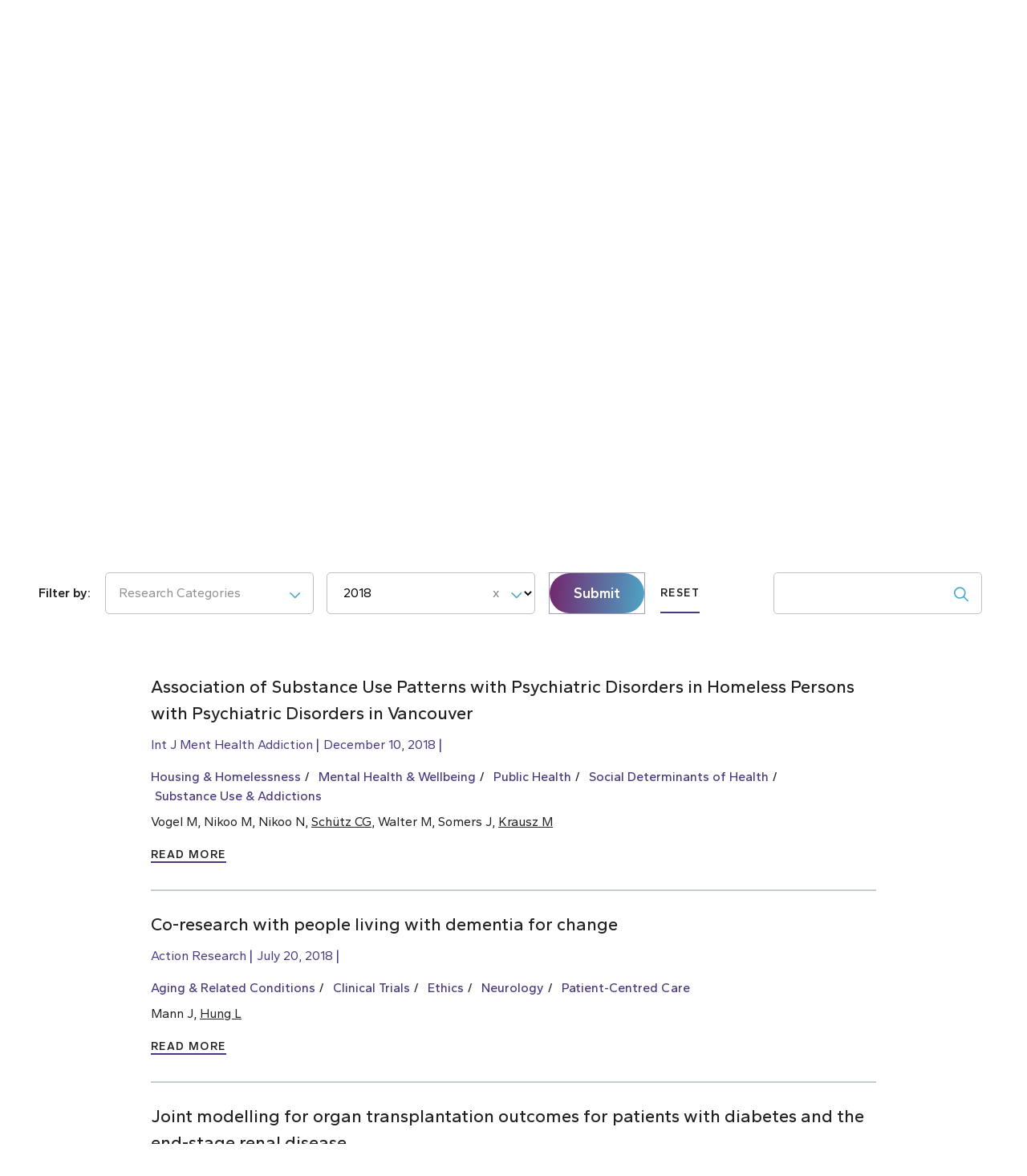

--- FILE ---
content_type: text/html; charset=UTF-8
request_url: https://www.advancinghealth.ubc.ca/publications/?query-0-research_cat=&query-0-publication_year=2018&query-0-search=
body_size: 30803
content:
<!DOCTYPE html>
<html lang="en-US">
<head>
	<meta charset="UTF-8" />
<script>
var gform;gform||(document.addEventListener("gform_main_scripts_loaded",function(){gform.scriptsLoaded=!0}),document.addEventListener("gform/theme/scripts_loaded",function(){gform.themeScriptsLoaded=!0}),window.addEventListener("DOMContentLoaded",function(){gform.domLoaded=!0}),gform={domLoaded:!1,scriptsLoaded:!1,themeScriptsLoaded:!1,isFormEditor:()=>"function"==typeof InitializeEditor,callIfLoaded:function(o){return!(!gform.domLoaded||!gform.scriptsLoaded||!gform.themeScriptsLoaded&&!gform.isFormEditor()||(gform.isFormEditor()&&console.warn("The use of gform.initializeOnLoaded() is deprecated in the form editor context and will be removed in Gravity Forms 3.1."),o(),0))},initializeOnLoaded:function(o){gform.callIfLoaded(o)||(document.addEventListener("gform_main_scripts_loaded",()=>{gform.scriptsLoaded=!0,gform.callIfLoaded(o)}),document.addEventListener("gform/theme/scripts_loaded",()=>{gform.themeScriptsLoaded=!0,gform.callIfLoaded(o)}),window.addEventListener("DOMContentLoaded",()=>{gform.domLoaded=!0,gform.callIfLoaded(o)}))},hooks:{action:{},filter:{}},addAction:function(o,r,e,t){gform.addHook("action",o,r,e,t)},addFilter:function(o,r,e,t){gform.addHook("filter",o,r,e,t)},doAction:function(o){gform.doHook("action",o,arguments)},applyFilters:function(o){return gform.doHook("filter",o,arguments)},removeAction:function(o,r){gform.removeHook("action",o,r)},removeFilter:function(o,r,e){gform.removeHook("filter",o,r,e)},addHook:function(o,r,e,t,n){null==gform.hooks[o][r]&&(gform.hooks[o][r]=[]);var d=gform.hooks[o][r];null==n&&(n=r+"_"+d.length),gform.hooks[o][r].push({tag:n,callable:e,priority:t=null==t?10:t})},doHook:function(r,o,e){var t;if(e=Array.prototype.slice.call(e,1),null!=gform.hooks[r][o]&&((o=gform.hooks[r][o]).sort(function(o,r){return o.priority-r.priority}),o.forEach(function(o){"function"!=typeof(t=o.callable)&&(t=window[t]),"action"==r?t.apply(null,e):e[0]=t.apply(null,e)})),"filter"==r)return e[0]},removeHook:function(o,r,t,n){var e;null!=gform.hooks[o][r]&&(e=(e=gform.hooks[o][r]).filter(function(o,r,e){return!!(null!=n&&n!=o.tag||null!=t&&t!=o.priority)}),gform.hooks[o][r]=e)}});
</script>

	<meta name="viewport" content="width=device-width, initial-scale=1" />
<meta name='robots' content='index, follow, max-image-preview:large, max-snippet:-1, max-video-preview:-1' />

	<!-- This site is optimized with the Yoast SEO plugin v24.5 - https://yoast.com/wordpress/plugins/seo/ -->
	<meta name="description" content="The work of our scientists, research associates, and staff are often found in the pages of top journals. Each year, our researchers publish over 400 peer-reviewed papers." />
	<link rel="canonical" href="https://www.advancinghealth.ubc.ca/publications/" />
	<meta property="og:locale" content="en_US" />
	<meta property="og:type" content="article" />
	<meta property="og:title" content="Publications | Centre for Advancing Health Outcomes" />
	<meta property="og:description" content="The work of our scientists, research associates, and staff are often found in the pages of top journals. Each year, our researchers publish over 400 peer-reviewed papers." />
	<meta property="og:url" content="https://www.advancinghealth.ubc.ca/publications/" />
	<meta property="og:site_name" content="Centre for Advancing Health Outcomes" />
	<meta property="article:publisher" content="https://www.facebook.com/CHEOSNews" />
	<meta property="article:modified_time" content="2023-07-31T23:07:22+00:00" />
	<meta name="twitter:card" content="summary_large_image" />
	<meta name="twitter:site" content="@cheosnews" />
	<script type="application/ld+json" class="yoast-schema-graph">{"@context":"https://schema.org","@graph":[{"@type":"WebPage","@id":"https://www.advancinghealth.ubc.ca/publications/","url":"https://www.advancinghealth.ubc.ca/publications/","name":"Publications | Centre for Advancing Health Outcomes","isPartOf":{"@id":"https://www.advancinghealth.ubc.ca/#website"},"datePublished":"2023-03-13T19:24:40+00:00","dateModified":"2023-07-31T23:07:22+00:00","description":"The work of our scientists, research associates, and staff are often found in the pages of top journals. Each year, our researchers publish over 400 peer-reviewed papers.","breadcrumb":{"@id":"https://www.advancinghealth.ubc.ca/publications/#breadcrumb"},"inLanguage":"en-US","potentialAction":[{"@type":"ReadAction","target":["https://www.advancinghealth.ubc.ca/publications/"]}]},{"@type":"BreadcrumbList","@id":"https://www.advancinghealth.ubc.ca/publications/#breadcrumb","itemListElement":[{"@type":"ListItem","position":1,"name":"Home","item":"https://www.advancinghealth.ubc.ca/"},{"@type":"ListItem","position":2,"name":"Publications"}]},{"@type":"WebSite","@id":"https://www.advancinghealth.ubc.ca/#website","url":"https://www.advancinghealth.ubc.ca/","name":"Centre for Advancing Health Outcomes","description":"Research that transforms.","publisher":{"@id":"https://www.advancinghealth.ubc.ca/#organization"},"potentialAction":[{"@type":"SearchAction","target":{"@type":"EntryPoint","urlTemplate":"https://www.advancinghealth.ubc.ca/?s={search_term_string}"},"query-input":{"@type":"PropertyValueSpecification","valueRequired":true,"valueName":"search_term_string"}}],"inLanguage":"en-US"},{"@type":"Organization","@id":"https://www.advancinghealth.ubc.ca/#organization","name":"Centre for Advancing Health Outcomes","url":"https://www.advancinghealth.ubc.ca/","logo":{"@type":"ImageObject","inLanguage":"en-US","@id":"https://www.advancinghealth.ubc.ca/#/schema/logo/image/","url":"https://www.advancinghealth.ubc.ca/wp-content/uploads/2023/05/CfAHO-colour-logotagline-1-1.png","contentUrl":"https://www.advancinghealth.ubc.ca/wp-content/uploads/2023/05/CfAHO-colour-logotagline-1-1.png","width":200,"height":107,"caption":"Centre for Advancing Health Outcomes"},"image":{"@id":"https://www.advancinghealth.ubc.ca/#/schema/logo/image/"},"sameAs":["https://www.facebook.com/CHEOSNews","https://x.com/cheosnews","https://www.instagram.com/advancinghlth/","https://www.linkedin.com/company/centre-for-health-evaluation-and-outcome-sciences/","https://www.youtube.com/user/cheosnews"]}]}</script>
	<!-- / Yoast SEO plugin. -->


<title>Publications | Centre for Advancing Health Outcomes</title>
<link rel='dns-prefetch' href='//kit.fontawesome.com' />
<link rel='dns-prefetch' href='//fonts.googleapis.com' />
<link rel="alternate" type="application/rss+xml" title="Centre for Advancing Health Outcomes &raquo; Feed" href="https://www.advancinghealth.ubc.ca/feed/" />
<link rel="alternate" type="application/rss+xml" title="Centre for Advancing Health Outcomes &raquo; Comments Feed" href="https://www.advancinghealth.ubc.ca/comments/feed/" />
<link rel="alternate" type="text/calendar" title="Centre for Advancing Health Outcomes &raquo; iCal Feed" href="https://www.advancinghealth.ubc.ca/events/?ical=1" />
<script>
window._wpemojiSettings = {"baseUrl":"https:\/\/s.w.org\/images\/core\/emoji\/16.0.1\/72x72\/","ext":".png","svgUrl":"https:\/\/s.w.org\/images\/core\/emoji\/16.0.1\/svg\/","svgExt":".svg","source":{"concatemoji":"https:\/\/www.advancinghealth.ubc.ca\/wp-includes\/js\/wp-emoji-release.min.js?ver=6.8.3"}};
/*! This file is auto-generated */
!function(s,n){var o,i,e;function c(e){try{var t={supportTests:e,timestamp:(new Date).valueOf()};sessionStorage.setItem(o,JSON.stringify(t))}catch(e){}}function p(e,t,n){e.clearRect(0,0,e.canvas.width,e.canvas.height),e.fillText(t,0,0);var t=new Uint32Array(e.getImageData(0,0,e.canvas.width,e.canvas.height).data),a=(e.clearRect(0,0,e.canvas.width,e.canvas.height),e.fillText(n,0,0),new Uint32Array(e.getImageData(0,0,e.canvas.width,e.canvas.height).data));return t.every(function(e,t){return e===a[t]})}function u(e,t){e.clearRect(0,0,e.canvas.width,e.canvas.height),e.fillText(t,0,0);for(var n=e.getImageData(16,16,1,1),a=0;a<n.data.length;a++)if(0!==n.data[a])return!1;return!0}function f(e,t,n,a){switch(t){case"flag":return n(e,"\ud83c\udff3\ufe0f\u200d\u26a7\ufe0f","\ud83c\udff3\ufe0f\u200b\u26a7\ufe0f")?!1:!n(e,"\ud83c\udde8\ud83c\uddf6","\ud83c\udde8\u200b\ud83c\uddf6")&&!n(e,"\ud83c\udff4\udb40\udc67\udb40\udc62\udb40\udc65\udb40\udc6e\udb40\udc67\udb40\udc7f","\ud83c\udff4\u200b\udb40\udc67\u200b\udb40\udc62\u200b\udb40\udc65\u200b\udb40\udc6e\u200b\udb40\udc67\u200b\udb40\udc7f");case"emoji":return!a(e,"\ud83e\udedf")}return!1}function g(e,t,n,a){var r="undefined"!=typeof WorkerGlobalScope&&self instanceof WorkerGlobalScope?new OffscreenCanvas(300,150):s.createElement("canvas"),o=r.getContext("2d",{willReadFrequently:!0}),i=(o.textBaseline="top",o.font="600 32px Arial",{});return e.forEach(function(e){i[e]=t(o,e,n,a)}),i}function t(e){var t=s.createElement("script");t.src=e,t.defer=!0,s.head.appendChild(t)}"undefined"!=typeof Promise&&(o="wpEmojiSettingsSupports",i=["flag","emoji"],n.supports={everything:!0,everythingExceptFlag:!0},e=new Promise(function(e){s.addEventListener("DOMContentLoaded",e,{once:!0})}),new Promise(function(t){var n=function(){try{var e=JSON.parse(sessionStorage.getItem(o));if("object"==typeof e&&"number"==typeof e.timestamp&&(new Date).valueOf()<e.timestamp+604800&&"object"==typeof e.supportTests)return e.supportTests}catch(e){}return null}();if(!n){if("undefined"!=typeof Worker&&"undefined"!=typeof OffscreenCanvas&&"undefined"!=typeof URL&&URL.createObjectURL&&"undefined"!=typeof Blob)try{var e="postMessage("+g.toString()+"("+[JSON.stringify(i),f.toString(),p.toString(),u.toString()].join(",")+"));",a=new Blob([e],{type:"text/javascript"}),r=new Worker(URL.createObjectURL(a),{name:"wpTestEmojiSupports"});return void(r.onmessage=function(e){c(n=e.data),r.terminate(),t(n)})}catch(e){}c(n=g(i,f,p,u))}t(n)}).then(function(e){for(var t in e)n.supports[t]=e[t],n.supports.everything=n.supports.everything&&n.supports[t],"flag"!==t&&(n.supports.everythingExceptFlag=n.supports.everythingExceptFlag&&n.supports[t]);n.supports.everythingExceptFlag=n.supports.everythingExceptFlag&&!n.supports.flag,n.DOMReady=!1,n.readyCallback=function(){n.DOMReady=!0}}).then(function(){return e}).then(function(){var e;n.supports.everything||(n.readyCallback(),(e=n.source||{}).concatemoji?t(e.concatemoji):e.wpemoji&&e.twemoji&&(t(e.twemoji),t(e.wpemoji)))}))}((window,document),window._wpemojiSettings);
</script>
<style id='wp-block-site-logo-inline-css'>
.wp-block-site-logo{box-sizing:border-box;line-height:0}.wp-block-site-logo a{display:inline-block;line-height:0}.wp-block-site-logo.is-default-size img{height:auto;width:120px}.wp-block-site-logo img{height:auto;max-width:100%}.wp-block-site-logo a,.wp-block-site-logo img{border-radius:inherit}.wp-block-site-logo.aligncenter{margin-left:auto;margin-right:auto;text-align:center}:root :where(.wp-block-site-logo.is-style-rounded){border-radius:9999px}
</style>
<style id='wp-block-separator-inline-css'>
@charset "UTF-8";.wp-block-separator{border:none;border-top:2px solid}:root :where(.wp-block-separator.is-style-dots){height:auto;line-height:1;text-align:center}:root :where(.wp-block-separator.is-style-dots):before{color:currentColor;content:"···";font-family:serif;font-size:1.5em;letter-spacing:2em;padding-left:2em}.wp-block-separator.is-style-dots{background:none!important;border:none!important}
</style>
<style id='wp-block-post-content-inline-css'>
.wp-block-post-content{display:flow-root}
</style>
<link rel='stylesheet' id='gravity_forms_theme_reset-css' href='https://www.advancinghealth.ubc.ca/wp-content/plugins/gravityforms/assets/css/dist/gravity-forms-theme-reset.min.css?ver=2.9.21' media='all' />
<link rel='stylesheet' id='gravity_forms_theme_foundation-css' href='https://www.advancinghealth.ubc.ca/wp-content/plugins/gravityforms/assets/css/dist/gravity-forms-theme-foundation.min.css?ver=2.9.21' media='all' />
<link rel='stylesheet' id='gravity_forms_theme_framework-css' href='https://www.advancinghealth.ubc.ca/wp-content/plugins/gravityforms/assets/css/dist/gravity-forms-theme-framework.min.css?ver=2.9.21' media='all' />
<link rel='stylesheet' id='gravity_forms_orbital_theme-css' href='https://www.advancinghealth.ubc.ca/wp-content/plugins/gravityforms/assets/css/dist/gravity-forms-orbital-theme.min.css?ver=2.9.21' media='all' />
<style id='wp-emoji-styles-inline-css'>

	img.wp-smiley, img.emoji {
		display: inline !important;
		border: none !important;
		box-shadow: none !important;
		height: 1em !important;
		width: 1em !important;
		margin: 0 0.07em !important;
		vertical-align: -0.1em !important;
		background: none !important;
		padding: 0 !important;
	}
</style>
<style id='wp-block-library-inline-css'>
:root{--wp-admin-theme-color:#007cba;--wp-admin-theme-color--rgb:0,124,186;--wp-admin-theme-color-darker-10:#006ba1;--wp-admin-theme-color-darker-10--rgb:0,107,161;--wp-admin-theme-color-darker-20:#005a87;--wp-admin-theme-color-darker-20--rgb:0,90,135;--wp-admin-border-width-focus:2px;--wp-block-synced-color:#7a00df;--wp-block-synced-color--rgb:122,0,223;--wp-bound-block-color:var(--wp-block-synced-color)}@media (min-resolution:192dpi){:root{--wp-admin-border-width-focus:1.5px}}.wp-element-button{cursor:pointer}:root{--wp--preset--font-size--normal:16px;--wp--preset--font-size--huge:42px}:root .has-very-light-gray-background-color{background-color:#eee}:root .has-very-dark-gray-background-color{background-color:#313131}:root .has-very-light-gray-color{color:#eee}:root .has-very-dark-gray-color{color:#313131}:root .has-vivid-green-cyan-to-vivid-cyan-blue-gradient-background{background:linear-gradient(135deg,#00d084,#0693e3)}:root .has-purple-crush-gradient-background{background:linear-gradient(135deg,#34e2e4,#4721fb 50%,#ab1dfe)}:root .has-hazy-dawn-gradient-background{background:linear-gradient(135deg,#faaca8,#dad0ec)}:root .has-subdued-olive-gradient-background{background:linear-gradient(135deg,#fafae1,#67a671)}:root .has-atomic-cream-gradient-background{background:linear-gradient(135deg,#fdd79a,#004a59)}:root .has-nightshade-gradient-background{background:linear-gradient(135deg,#330968,#31cdcf)}:root .has-midnight-gradient-background{background:linear-gradient(135deg,#020381,#2874fc)}.has-regular-font-size{font-size:1em}.has-larger-font-size{font-size:2.625em}.has-normal-font-size{font-size:var(--wp--preset--font-size--normal)}.has-huge-font-size{font-size:var(--wp--preset--font-size--huge)}.has-text-align-center{text-align:center}.has-text-align-left{text-align:left}.has-text-align-right{text-align:right}#end-resizable-editor-section{display:none}.aligncenter{clear:both}.items-justified-left{justify-content:flex-start}.items-justified-center{justify-content:center}.items-justified-right{justify-content:flex-end}.items-justified-space-between{justify-content:space-between}.screen-reader-text{border:0;clip-path:inset(50%);height:1px;margin:-1px;overflow:hidden;padding:0;position:absolute;width:1px;word-wrap:normal!important}.screen-reader-text:focus{background-color:#ddd;clip-path:none;color:#444;display:block;font-size:1em;height:auto;left:5px;line-height:normal;padding:15px 23px 14px;text-decoration:none;top:5px;width:auto;z-index:100000}html :where(.has-border-color){border-style:solid}html :where([style*=border-top-color]){border-top-style:solid}html :where([style*=border-right-color]){border-right-style:solid}html :where([style*=border-bottom-color]){border-bottom-style:solid}html :where([style*=border-left-color]){border-left-style:solid}html :where([style*=border-width]){border-style:solid}html :where([style*=border-top-width]){border-top-style:solid}html :where([style*=border-right-width]){border-right-style:solid}html :where([style*=border-bottom-width]){border-bottom-style:solid}html :where([style*=border-left-width]){border-left-style:solid}html :where(img[class*=wp-image-]){height:auto;max-width:100%}:where(figure){margin:0 0 1em}html :where(.is-position-sticky){--wp-admin--admin-bar--position-offset:var(--wp-admin--admin-bar--height,0px)}@media screen and (max-width:600px){html :where(.is-position-sticky){--wp-admin--admin-bar--position-offset:0px}}
</style>
<link rel='stylesheet' id='fndry-style-css' href='https://www.advancinghealth.ubc.ca/wp-content/plugins/foundry/dist/css/fndry.style.build.css?ver=1.10.0' media='all' />
<style id='fndry-style-inline-css'>
:root{--fndry-color-primary:#239CA4;--fndry-color-secondary:#4A397F;--fndry-color-lightGrey:#EDF0F0;--fndry-color-midGrey:#C5CECE;--fndry-color-darkGrey:#676A6A;--fndry-color-purpleWine:#781862;--fndry-color-lightBlue:#EEF8FA;--fndry-color-linearPurpleBlue:linear-gradient(94.42deg, #781862 -11.18%, #4BA9C9 103.82%);--fndry-color-secondaryBlack:#28313A;--fndry-color-darkSilver:#3D4A57;--fndry-color-linearPurple:linear-gradient(90deg, #781862 0%, #66538C 100%);--fndry-color-linearBluePurple:linear-gradient(90.35deg, #626296 -0.24%, #4A397F 99.01%);--fndry-color-backgroundOverlayPurple:radial-gradient(110.53% 130.63% at -76.89% 4.12%, #00ACCD 0%, #03A7C9 12%, #0E99BF 26%, #2183AE 41%, #3A6396 56%, #55437E 68%, #811167 99%);--fndry-color-linearButton:linear-gradient(94.42deg, #781862 -11.18%, #4BA9C9 103.82%);--fndry-color-linearBackgroundBannerPost:linear-gradient(90deg, #781862 0%, #66538C 100%);--fndry-color-linearLightPurpleBlue:linear-gradient(91.09deg, #67528B 1%, #5392B8 107.29%);--fndry-color-sky:#4BA9C9;--fndry-color-blueSky:#00ACCD;--fndry-color-black:#212121;--fndry-color-white:#fff;--fndry-global-transition-duration:125ms;;--fndry-global-transition-delay:0ms;;--fndry-global-transition-timing-function:ease;}
body{color:var(--color, var(--fndry-color-black));font-family:var(--fndry-font-gantari);line-height:1.5;font-weight:400;font-size:12px;--fndry-base-p-spacing:1em;font-size:calc(12px + 0.40322580645161vw);}@media only screen and (min-width: 992px){ body{ font-size:16px}} .fndry-text-h1PageTitle, h1:not([class*='fndry-text']){color:var(--color, var(--fndry-color-black));font-family:var(--fndry-font-gantari);line-height:1.25;font-weight:600;font-size:32px;margin-bottom:1.5rem;font-size:calc(32px + 3.0241935483871vw);}@media only screen and (min-width: 992px){  .fndry-text-h1PageTitle, h1:not([class*='fndry-text']){ font-size:62px}} .fndry-text-h2Headline, h2:not([class*='fndry-text']){color:var(--color, var(--fndry-color-black));font-family:var(--fndry-font-gantari);line-height:1.35;font-weight:600;font-size:32px;margin-bottom:1rem;font-size:calc(32px + 1.8145161290323vw);}@media only screen and (min-width: 992px){  .fndry-text-h2Headline, h2:not([class*='fndry-text']){ font-size:50px}} .fndry-text-h3SectionHeadline, h3:not([class*='fndry-text']){color:var(--color, var(--fndry-color-black));font-family:var(--fndry-font-gantari);line-height:1.35;font-weight:600;font-size:25px;margin-bottom:1rem;font-size:calc(25px + 0.30241935483871vw);}@media only screen and (min-width: 992px){  .fndry-text-h3SectionHeadline, h3:not([class*='fndry-text']){ font-size:28px}} .fndry-text-h4ColumnTitle, h4:not([class*='fndry-text']){color:var(--color, var(--fndry-color-black));font-family:var(--fndry-font-gantari);line-height:1.5;font-weight:500;font-size:19px;margin-bottom:0.5em;font-size:calc(19px + 0.30241935483871vw);}@media only screen and (min-width: 992px){  .fndry-text-h4ColumnTitle, h4:not([class*='fndry-text']){ font-size:22px}} .fndry-text-h5ColumnSubtitle, h5:not([class*='fndry-text']){color:var(--color, var(--fndry-color-black));font-family:var(--fndry-font-gantari);line-height:1.5;font-weight:600;font-size:18px;margin-bottom:0.5em;} .--fndry-text-h6Label, h6:not([class*='fndry-text']){color:var(--color, var(--fndry-color-black));font-family:var(--fndry-font-gantari);line-height:1.5;font-weight:600;font-size:16px;margin-bottom:1rem;} .fndry-text-typeH2Stats{font-family:var(--fndry-font-gantari);line-height:1;font-weight:600;font-size:32px;margin-bottom:0em;font-size:calc(32px + 3.0241935483871vw);}@media only screen and (min-width: 992px){  .fndry-text-typeH2Stats{ font-size:62px}} .fndry-text-typeStatsSubHeading20Px{font-family:var(--fndry-font-gantari);line-height:1;font-weight:500;font-size:18px;margin-bottom:1em;font-size:calc(18px + 0.20161290322581vw);}@media only screen and (min-width: 992px){  .fndry-text-typeStatsSubHeading20Px{ font-size:20px}} .fndry-text-intro{color:var(--color, var(--fndry-color-black));font-family:var(--fndry-font-gantari);line-height:1.5;font-weight:300;font-size:18px;margin-bottom:1em;font-size:calc(18px + 0.20161290322581vw);}@media only screen and (min-width: 992px){  .fndry-text-intro{ font-size:20px}} .fndry-text-legalText{font-family:var(--fndry-font-gantari);line-height:1.25;font-weight:400;font-size:14px;margin-bottom:2em;} .fndry-text-typeH6{font-family:var(--fndry-font-gantari);line-height:1;font-weight:600;font-size:16px;} .fndry-text-typeH3{font-family:var(--fndry-font-gantari);line-height:1;font-weight:600;font-size:22px;margin-bottom:0.5em;font-size:calc(22px + 0.60483870967742vw);}@media only screen and (min-width: 992px){  .fndry-text-typeH3{ font-size:28px}} a:not([class]){transition:var(--linkTransition, color 0.125s ease-in-out, text-decoration-color 0.125s ease-in-out);color:var(--linkColor, var(--color, currentColor));font-family: var(--fndry-font-gantari);text-decoration: var(--linkTextDecoration, none);background-position:0 100%;background-repeat:no-repeat;background-size:var(--linkBackgroundSize);background-image:var(--linkBackground);text-decoration-color:var(--linkUnderlineColor, currentColor)} .fndry-btn-primary, .fndry-btn-default{background-color:var(--fndry-color-linearButton);border-radius:100px;padding:10px 30px 10px 30px;font-family:var(--fndry-font-dmSans);color:var(--fndry-color-white);font-size:18px;letter-spacing:0px;font-weight:600;--fndry-btn-icon-size:20px;gap:15px;} .fndry-btn-secondary, .fndry-btn-default{background-color:var(--fndry-color-white);border-color:var(--fndry-color-white);border-width:1px;border-radius:100px;padding:10px 30px 10px 30px;font-family:var(--fndry-font-dmSans);color:var(--fndry-color-secondary);font-size:18px;font-weight:600;--fndry-btn-icon-size:20px;gap:15px;} .fndry-btn-outlinePurple{border-color:var(--fndry-color-secondary);border-width:1px;border-radius:100px;padding:10px 30px 10px 30px;font-family:var(--fndry-font-gantari);color:var(--fndry-color-secondary);font-size:18px;font-weight:500;} .fndry-btn-learnMore{font-family:var(--fndry-font-gantari);color:var(--fndry-color-black);font-size:14px;letter-spacing:0.1em;font-weight:600;text-transform:uppercase;} .fndry-btn-learnMoreWhite{font-family:var(--fndry-font-gantari);color:var(--fndry-color-white);font-size:14px;letter-spacing:0.1em;font-weight:600;text-transform:uppercase;} .fndry-btn-playButtonWhite{font-family:var(--fndry-font-gantari);color:var(--fndry-color-white);font-size:18px;font-weight:600;--fndry-btn-icon-size:70px;gap:10px;} .fndry-btn-playButtonWhite::after{content:'';background-image:url(https://www.advancinghealth.ubc.ca/wp-content/uploads/2023/07/play-circle.svg);height:70px;width:70px;left:0;order:-1;} .fndry-btn-primaryExternalButton, .fndry-btn-default{background-color:var(--fndry-color-linearButton);border-radius:100px;padding:10px 30px 10px 30px;font-family:var(--fndry-font-gantari);color:var(--fndry-color-white);font-size:18px;font-weight:600;--fndry-btn-icon-size:15px;gap:20px;} .fndry-btn-primaryExternalButton::after, .fndry-btn-default::after{content:'';background-image:url(https://www.advancinghealth.ubc.ca/wp-content/uploads/2023/05/external-white-icon.svg);height:15px;width:15px;:0;} .fndry-btn-utilityButtonPurple{background-color:var(--fndry-color-secondary);padding:11px 40px 11px 40px;font-family:var(--fndry-font-gantari);color:var(--fndry-color-white);font-size:18px;font-weight:600;} .fndry-btn-primaryArrowLeft{background-color:var(--fndry-color-linearButton);border-radius:100px;padding:7px 30px 7px 30px;font-family:var(--fndry-font-gantari);color:var(--fndry-color-white);font-size:18px;font-weight:500;--fndry-btn-icon-size:15px;gap:20px;} .fndry-btn-primaryArrowLeft::after{content:'';background-image:url(https://www.advancinghealth.ubc.ca/wp-content/uploads/2023/06/left-icon-white.svg);height:15px;width:15px;left:0;order:-1;} .fndry-btn-whiteBgPinkText{background-color:var(--fndry-color-white);border-radius:100px;padding:7px 30px 7px 30px;font-family:var(--fndry-font-gantari);color:var(--fndry-color-purpleWine);font-size:18px;font-weight:600;} .fndry-btn-outlineWhiteButton, .fndry-btn-default{border-color:var(--fndry-color-white);border-width:1px;border-radius:100px;padding:10px 30px 10px 30px;font-family:var(--fndry-font-dmSans);color:var(--fndry-color-white);font-size:18px;letter-spacing:0px;font-weight:600;} .fndry-btn-whiteRectangleButton{background-color:var(--fndry-color-white);padding:11px 20px 11px 20px;font-family:var(--fndry-font-gantari);color:var(--fndry-color-secondary);font-size:18px;font-weight:600;} .fndry-link-primary, .fndry-link-default{font-family:--fndry-font-roboto;color:var(--fndry-color-primary);font-size:14px;font-weight:400;text-transform:uppercase;text-decoration:underline;text-decoration-color:var(--fndry-color-primaryOrange);text-decoration-thickness:1px;text-underline-offset:0.125em;}
:root{--fndry-font-roboto:'Roboto', var(--fndry-sans-serif);--fndry-font-gantari:'Gantari', var(--fndry-sans-serif);--fndry-font-dmSans:'DM Sans', ;}
</style>
<link rel='stylesheet' id='font-awesome-svg-styles-css' href='https://www.advancinghealth.ubc.ca/wp-content/uploads/font-awesome/v6.6.0/css/svg-with-js.css' media='all' />
<style id='font-awesome-svg-styles-inline-css'>
   .wp-block-font-awesome-icon svg::before,
   .wp-rich-text-font-awesome-icon svg::before {content: unset;}
</style>
<link rel='stylesheet' id='fndryGoogleFonts-css' href='https://fonts.googleapis.com/css2?family=Roboto:ital,wght@0,300;0,400;0,500;1,300;1,400;1,500&#038;family=Gantari:ital,wght@0,400;0,500;0,600;0,700;1,400;1,500;1,600&#038;family=DM+Sans:wght@400;500;700&#038;family=Gantari:ital,wght@0,400;0,500;0,600;0,700;1,400;1,500;1,600&#038;display=swap' media='all' />
<style id='global-styles-inline-css'>
:root{--wp--preset--aspect-ratio--square: 1;--wp--preset--aspect-ratio--4-3: 4/3;--wp--preset--aspect-ratio--3-4: 3/4;--wp--preset--aspect-ratio--3-2: 3/2;--wp--preset--aspect-ratio--2-3: 2/3;--wp--preset--aspect-ratio--16-9: 16/9;--wp--preset--aspect-ratio--9-16: 9/16;--wp--preset--color--black: #000000;--wp--preset--color--cyan-bluish-gray: #abb8c3;--wp--preset--color--white: #ffffff;--wp--preset--color--pale-pink: #f78da7;--wp--preset--color--vivid-red: #cf2e2e;--wp--preset--color--luminous-vivid-orange: #ff6900;--wp--preset--color--luminous-vivid-amber: #fcb900;--wp--preset--color--light-green-cyan: #7bdcb5;--wp--preset--color--vivid-green-cyan: #00d084;--wp--preset--color--pale-cyan-blue: #8ed1fc;--wp--preset--color--vivid-cyan-blue: #0693e3;--wp--preset--color--vivid-purple: #9b51e0;--wp--preset--gradient--vivid-cyan-blue-to-vivid-purple: linear-gradient(135deg,rgba(6,147,227,1) 0%,rgb(155,81,224) 100%);--wp--preset--gradient--light-green-cyan-to-vivid-green-cyan: linear-gradient(135deg,rgb(122,220,180) 0%,rgb(0,208,130) 100%);--wp--preset--gradient--luminous-vivid-amber-to-luminous-vivid-orange: linear-gradient(135deg,rgba(252,185,0,1) 0%,rgba(255,105,0,1) 100%);--wp--preset--gradient--luminous-vivid-orange-to-vivid-red: linear-gradient(135deg,rgba(255,105,0,1) 0%,rgb(207,46,46) 100%);--wp--preset--gradient--very-light-gray-to-cyan-bluish-gray: linear-gradient(135deg,rgb(238,238,238) 0%,rgb(169,184,195) 100%);--wp--preset--gradient--cool-to-warm-spectrum: linear-gradient(135deg,rgb(74,234,220) 0%,rgb(151,120,209) 20%,rgb(207,42,186) 40%,rgb(238,44,130) 60%,rgb(251,105,98) 80%,rgb(254,248,76) 100%);--wp--preset--gradient--blush-light-purple: linear-gradient(135deg,rgb(255,206,236) 0%,rgb(152,150,240) 100%);--wp--preset--gradient--blush-bordeaux: linear-gradient(135deg,rgb(254,205,165) 0%,rgb(254,45,45) 50%,rgb(107,0,62) 100%);--wp--preset--gradient--luminous-dusk: linear-gradient(135deg,rgb(255,203,112) 0%,rgb(199,81,192) 50%,rgb(65,88,208) 100%);--wp--preset--gradient--pale-ocean: linear-gradient(135deg,rgb(255,245,203) 0%,rgb(182,227,212) 50%,rgb(51,167,181) 100%);--wp--preset--gradient--electric-grass: linear-gradient(135deg,rgb(202,248,128) 0%,rgb(113,206,126) 100%);--wp--preset--gradient--midnight: linear-gradient(135deg,rgb(2,3,129) 0%,rgb(40,116,252) 100%);--wp--preset--font-size--small: 13px;--wp--preset--font-size--medium: 20px;--wp--preset--font-size--large: 36px;--wp--preset--font-size--x-large: 42px;--wp--preset--font-family--system-font: -apple-system,BlinkMacSystemFont,"Segoe UI",Roboto,Oxygen-Sans,Ubuntu,Cantarell,"Helvetica Neue",sans-serif;--wp--preset--spacing--20: 0.44rem;--wp--preset--spacing--30: 0.67rem;--wp--preset--spacing--40: 1rem;--wp--preset--spacing--50: 1.5rem;--wp--preset--spacing--60: 2.25rem;--wp--preset--spacing--70: 3.38rem;--wp--preset--spacing--80: 5.06rem;--wp--preset--shadow--natural: 6px 6px 9px rgba(0, 0, 0, 0.2);--wp--preset--shadow--deep: 12px 12px 50px rgba(0, 0, 0, 0.4);--wp--preset--shadow--sharp: 6px 6px 0px rgba(0, 0, 0, 0.2);--wp--preset--shadow--outlined: 6px 6px 0px -3px rgba(255, 255, 255, 1), 6px 6px rgba(0, 0, 0, 1);--wp--preset--shadow--crisp: 6px 6px 0px rgba(0, 0, 0, 1);}:where(body) { margin: 0; }.wp-site-blocks > .alignleft { float: left; margin-right: 2em; }.wp-site-blocks > .alignright { float: right; margin-left: 2em; }.wp-site-blocks > .aligncenter { justify-content: center; margin-left: auto; margin-right: auto; }:where(.is-layout-flex){gap: 0.5em;}:where(.is-layout-grid){gap: 0.5em;}.is-layout-flow > .alignleft{float: left;margin-inline-start: 0;margin-inline-end: 2em;}.is-layout-flow > .alignright{float: right;margin-inline-start: 2em;margin-inline-end: 0;}.is-layout-flow > .aligncenter{margin-left: auto !important;margin-right: auto !important;}.is-layout-constrained > .alignleft{float: left;margin-inline-start: 0;margin-inline-end: 2em;}.is-layout-constrained > .alignright{float: right;margin-inline-start: 2em;margin-inline-end: 0;}.is-layout-constrained > .aligncenter{margin-left: auto !important;margin-right: auto !important;}.is-layout-constrained > :where(:not(.alignleft):not(.alignright):not(.alignfull)){margin-left: auto !important;margin-right: auto !important;}body .is-layout-flex{display: flex;}.is-layout-flex{flex-wrap: wrap;align-items: center;}.is-layout-flex > :is(*, div){margin: 0;}body .is-layout-grid{display: grid;}.is-layout-grid > :is(*, div){margin: 0;}body{padding-top: 0px;padding-right: 0px;padding-bottom: 0px;padding-left: 0px;}a:where(:not(.wp-element-button)){text-decoration: underline;}:root :where(.wp-element-button, .wp-block-button__link){background-color: #32373c;border-width: 0;color: #fff;font-family: inherit;font-size: inherit;line-height: inherit;padding: calc(0.667em + 2px) calc(1.333em + 2px);text-decoration: none;}.has-black-color{color: var(--wp--preset--color--black) !important;}.has-cyan-bluish-gray-color{color: var(--wp--preset--color--cyan-bluish-gray) !important;}.has-white-color{color: var(--wp--preset--color--white) !important;}.has-pale-pink-color{color: var(--wp--preset--color--pale-pink) !important;}.has-vivid-red-color{color: var(--wp--preset--color--vivid-red) !important;}.has-luminous-vivid-orange-color{color: var(--wp--preset--color--luminous-vivid-orange) !important;}.has-luminous-vivid-amber-color{color: var(--wp--preset--color--luminous-vivid-amber) !important;}.has-light-green-cyan-color{color: var(--wp--preset--color--light-green-cyan) !important;}.has-vivid-green-cyan-color{color: var(--wp--preset--color--vivid-green-cyan) !important;}.has-pale-cyan-blue-color{color: var(--wp--preset--color--pale-cyan-blue) !important;}.has-vivid-cyan-blue-color{color: var(--wp--preset--color--vivid-cyan-blue) !important;}.has-vivid-purple-color{color: var(--wp--preset--color--vivid-purple) !important;}.has-black-background-color{background-color: var(--wp--preset--color--black) !important;}.has-cyan-bluish-gray-background-color{background-color: var(--wp--preset--color--cyan-bluish-gray) !important;}.has-white-background-color{background-color: var(--wp--preset--color--white) !important;}.has-pale-pink-background-color{background-color: var(--wp--preset--color--pale-pink) !important;}.has-vivid-red-background-color{background-color: var(--wp--preset--color--vivid-red) !important;}.has-luminous-vivid-orange-background-color{background-color: var(--wp--preset--color--luminous-vivid-orange) !important;}.has-luminous-vivid-amber-background-color{background-color: var(--wp--preset--color--luminous-vivid-amber) !important;}.has-light-green-cyan-background-color{background-color: var(--wp--preset--color--light-green-cyan) !important;}.has-vivid-green-cyan-background-color{background-color: var(--wp--preset--color--vivid-green-cyan) !important;}.has-pale-cyan-blue-background-color{background-color: var(--wp--preset--color--pale-cyan-blue) !important;}.has-vivid-cyan-blue-background-color{background-color: var(--wp--preset--color--vivid-cyan-blue) !important;}.has-vivid-purple-background-color{background-color: var(--wp--preset--color--vivid-purple) !important;}.has-black-border-color{border-color: var(--wp--preset--color--black) !important;}.has-cyan-bluish-gray-border-color{border-color: var(--wp--preset--color--cyan-bluish-gray) !important;}.has-white-border-color{border-color: var(--wp--preset--color--white) !important;}.has-pale-pink-border-color{border-color: var(--wp--preset--color--pale-pink) !important;}.has-vivid-red-border-color{border-color: var(--wp--preset--color--vivid-red) !important;}.has-luminous-vivid-orange-border-color{border-color: var(--wp--preset--color--luminous-vivid-orange) !important;}.has-luminous-vivid-amber-border-color{border-color: var(--wp--preset--color--luminous-vivid-amber) !important;}.has-light-green-cyan-border-color{border-color: var(--wp--preset--color--light-green-cyan) !important;}.has-vivid-green-cyan-border-color{border-color: var(--wp--preset--color--vivid-green-cyan) !important;}.has-pale-cyan-blue-border-color{border-color: var(--wp--preset--color--pale-cyan-blue) !important;}.has-vivid-cyan-blue-border-color{border-color: var(--wp--preset--color--vivid-cyan-blue) !important;}.has-vivid-purple-border-color{border-color: var(--wp--preset--color--vivid-purple) !important;}.has-vivid-cyan-blue-to-vivid-purple-gradient-background{background: var(--wp--preset--gradient--vivid-cyan-blue-to-vivid-purple) !important;}.has-light-green-cyan-to-vivid-green-cyan-gradient-background{background: var(--wp--preset--gradient--light-green-cyan-to-vivid-green-cyan) !important;}.has-luminous-vivid-amber-to-luminous-vivid-orange-gradient-background{background: var(--wp--preset--gradient--luminous-vivid-amber-to-luminous-vivid-orange) !important;}.has-luminous-vivid-orange-to-vivid-red-gradient-background{background: var(--wp--preset--gradient--luminous-vivid-orange-to-vivid-red) !important;}.has-very-light-gray-to-cyan-bluish-gray-gradient-background{background: var(--wp--preset--gradient--very-light-gray-to-cyan-bluish-gray) !important;}.has-cool-to-warm-spectrum-gradient-background{background: var(--wp--preset--gradient--cool-to-warm-spectrum) !important;}.has-blush-light-purple-gradient-background{background: var(--wp--preset--gradient--blush-light-purple) !important;}.has-blush-bordeaux-gradient-background{background: var(--wp--preset--gradient--blush-bordeaux) !important;}.has-luminous-dusk-gradient-background{background: var(--wp--preset--gradient--luminous-dusk) !important;}.has-pale-ocean-gradient-background{background: var(--wp--preset--gradient--pale-ocean) !important;}.has-electric-grass-gradient-background{background: var(--wp--preset--gradient--electric-grass) !important;}.has-midnight-gradient-background{background: var(--wp--preset--gradient--midnight) !important;}.has-small-font-size{font-size: var(--wp--preset--font-size--small) !important;}.has-medium-font-size{font-size: var(--wp--preset--font-size--medium) !important;}.has-large-font-size{font-size: var(--wp--preset--font-size--large) !important;}.has-x-large-font-size{font-size: var(--wp--preset--font-size--x-large) !important;}.has-system-font-font-family{font-family: var(--wp--preset--font-family--system-font) !important;}.single-post .wp-block-post-content a {
      color: var(--fndry-color-purpleWine, #781862);
      text-decoration: underline;
}

.single .wp-block-post-content a:hover {
        opacity: 0.7;
      }

.single-team-member .fndry-accordion-block__icon-front .svg-inline--fa{
	max-width: 25px;
}
.single-team-member .fndry-accordion-block__icon-back .fa-circle-minus{
	max-width: 25px;
}
.single-tribe_events p a{
	color:#4a397f;
	text-decoration:underline;
}
.single-tribe_events p a:hover{

	text-decoration:none;
}
</style>
<style id='wp-block-template-skip-link-inline-css'>

		.skip-link.screen-reader-text {
			border: 0;
			clip-path: inset(50%);
			height: 1px;
			margin: -1px;
			overflow: hidden;
			padding: 0;
			position: absolute !important;
			width: 1px;
			word-wrap: normal !important;
		}

		.skip-link.screen-reader-text:focus {
			background-color: #eee;
			clip-path: none;
			color: #444;
			display: block;
			font-size: 1em;
			height: auto;
			left: 5px;
			line-height: normal;
			padding: 15px 23px 14px;
			text-decoration: none;
			top: 5px;
			width: auto;
			z-index: 100000;
		}
</style>
<link rel='stylesheet' id='style-css' href='https://www.advancinghealth.ubc.ca/wp-content/themes/forgeandsmith-foundry-blank-theme-e67706aac509/style.css?ver=eeea8ddd9d922791c83ad27860019d78' media='all' />
<script src="https://www.advancinghealth.ubc.ca/wp-includes/js/jquery/jquery.min.js?ver=3.7.1" id="jquery-core-js"></script>
<script src="https://www.advancinghealth.ubc.ca/wp-includes/js/jquery/jquery-migrate.min.js?ver=3.4.1" id="jquery-migrate-js"></script>
<script defer='defer' src="https://www.advancinghealth.ubc.ca/wp-content/plugins/gravityforms/js/jquery.json.min.js?ver=2.9.21" id="gform_json-js"></script>
<script id="gform_gravityforms-js-extra">
var gf_global = {"gf_currency_config":{"name":"Canadian Dollar","symbol_left":"$","symbol_right":"CAD","symbol_padding":" ","thousand_separator":",","decimal_separator":".","decimals":2,"code":"CAD"},"base_url":"https:\/\/www.advancinghealth.ubc.ca\/wp-content\/plugins\/gravityforms","number_formats":[],"spinnerUrl":"https:\/\/www.advancinghealth.ubc.ca\/wp-content\/plugins\/gravityforms\/images\/spinner.svg","version_hash":"6aa668ac3ab4aee844793d1e79e1af77","strings":{"newRowAdded":"New row added.","rowRemoved":"Row removed","formSaved":"The form has been saved.  The content contains the link to return and complete the form."}};
var gform_i18n = {"datepicker":{"days":{"monday":"Mo","tuesday":"Tu","wednesday":"We","thursday":"Th","friday":"Fr","saturday":"Sa","sunday":"Su"},"months":{"january":"January","february":"February","march":"March","april":"April","may":"May","june":"June","july":"July","august":"August","september":"September","october":"October","november":"November","december":"December"},"firstDay":1,"iconText":"Select date"}};
var gf_legacy_multi = {"1":""};
var gform_gravityforms = {"strings":{"invalid_file_extension":"This type of file is not allowed. Must be one of the following:","delete_file":"Delete this file","in_progress":"in progress","file_exceeds_limit":"File exceeds size limit","illegal_extension":"This type of file is not allowed.","max_reached":"Maximum number of files reached","unknown_error":"There was a problem while saving the file on the server","currently_uploading":"Please wait for the uploading to complete","cancel":"Cancel","cancel_upload":"Cancel this upload","cancelled":"Cancelled","error":"Error","message":"Message"},"vars":{"images_url":"https:\/\/www.advancinghealth.ubc.ca\/wp-content\/plugins\/gravityforms\/images"}};
</script>
<script defer='defer' src="https://www.advancinghealth.ubc.ca/wp-content/plugins/gravityforms/js/gravityforms.min.js?ver=2.9.21" id="gform_gravityforms-js"></script>
<script defer='defer' src="https://www.advancinghealth.ubc.ca/wp-content/plugins/gravityforms/assets/js/dist/utils.min.js?ver=380b7a5ec0757c78876bc8a59488f2f3" id="gform_gravityforms_utils-js"></script>
<script defer crossorigin="anonymous" src="https://kit.fontawesome.com/1919a7493b.js" id="font-awesome-official-js"></script>
<link rel="https://api.w.org/" href="https://www.advancinghealth.ubc.ca/wp-json/" /><link rel="alternate" title="JSON" type="application/json" href="https://www.advancinghealth.ubc.ca/wp-json/wp/v2/pages/322" /><link rel="EditURI" type="application/rsd+xml" title="RSD" href="https://www.advancinghealth.ubc.ca/xmlrpc.php?rsd" />
<link rel='shortlink' href='https://www.advancinghealth.ubc.ca/?p=322' />
<link rel="alternate" title="oEmbed (JSON)" type="application/json+oembed" href="https://www.advancinghealth.ubc.ca/wp-json/oembed/1.0/embed?url=https%3A%2F%2Fwww.advancinghealth.ubc.ca%2Fpublications%2F" />
<link rel="alternate" title="oEmbed (XML)" type="text/xml+oembed" href="https://www.advancinghealth.ubc.ca/wp-json/oembed/1.0/embed?url=https%3A%2F%2Fwww.advancinghealth.ubc.ca%2Fpublications%2F&#038;format=xml" />
<meta name="tec-api-version" content="v1"><meta name="tec-api-origin" content="https://www.advancinghealth.ubc.ca"><link rel="alternate" href="https://www.advancinghealth.ubc.ca/wp-json/tribe/events/v1/" /><!-- Google Tag Manager -->
<script>(function(w,d,s,l,i){w[l]=w[l]||[];w[l].push({'gtm.start':
new Date().getTime(),event:'gtm.js'});var f=d.getElementsByTagName(s)[0],
j=d.createElement(s),dl=l!='dataLayer'?'&l='+l:'';j.async=true;j.src=
'https://www.googletagmanager.com/gtm.js?id='+i+dl;f.parentNode.insertBefore(j,f);
})(window,document,'script','dataLayer','GTM-P77FN5P');</script>
<!-- End Google Tag Manager -->
<link rel="icon" href="https://www.advancinghealth.ubc.ca/wp-content/uploads/2023/07/cropped-CHEOS-Favicon-32x32.png" sizes="32x32" />
<link rel="icon" href="https://www.advancinghealth.ubc.ca/wp-content/uploads/2023/07/cropped-CHEOS-Favicon-192x192.png" sizes="192x192" />
<link rel="apple-touch-icon" href="https://www.advancinghealth.ubc.ca/wp-content/uploads/2023/07/cropped-CHEOS-Favicon-180x180.png" />
<meta name="msapplication-TileImage" content="https://www.advancinghealth.ubc.ca/wp-content/uploads/2023/07/cropped-CHEOS-Favicon-270x270.png" />
</head>

<body class="wp-singular page-template-default page page-id-322 wp-custom-logo wp-embed-responsive wp-theme-forgeandsmith-foundry-blank-theme-e67706aac509 tribe-no-js">
<!-- Google Tag Manager (noscript) -->
<noscript><iframe src="https://www.googletagmanager.com/ns.html?id=GTM-P77FN5P"
height="0" width="0" style="display:none;visibility:hidden"></iframe></noscript>
<!-- End Google Tag Manager (noscript) -->

<div class="wp-site-blocks"><header class="wp-block-template-part "><div  class="fndry-container fndry-responsive-bg utility-menu fndry-container--full" style="--fndry-bg:var(--fndry-color-lightBlue)">
	<div  class="fndry-container fndry-responsive-bg fndry-pr--md-3 fndry-pl--md-3">
	<div class="fndry-row">
	<div  class="fndry-col fndry-responsive-bg fndry-col--12">
	<nav
	 class="fndry-nav fndry-nav--default-activeState-underline fndry-nav--submenu-activeState-underline fndry-nav--overlay-activeState-underline fndry-nav--overlaySubmenu-activeState-underline fndry-nav--overlay-sm fndry-nav--submenus-hover" data-fndry-js="nav" id="fndry-nav-247" aria-label="Navigation" style=" --fndry-nav-default-font-family:var(--fndry-font-gantari); --fndry-nav-default-font-size:16px; --fndry-nav-default-font-weight:500; --fndry-nav-default-hoverState-color:var(--fndry-color-sky); --fndry-nav-submenu-font-weight:500; --fndry-nav-overlay-font-weight:500; --fndry-nav-overlaySubmenu-font-weight:500;">
	        <button data-fndry-js="nav-toggle" class="fndry-nav__toggle nav-no-icon"
                aria-haspopup="true"
                aria-label="Open Menu">
			Menu        </button>
	    <div data-fndry-js="nav-responsive-container"
         class="fndry-nav__responsive-container"
         data-lenis-prevent="">
        <div class="fndry-nav__responsive-close" tabindex="-1">
            <div data-navigation="responsive-dialog"
                 class="fndry-nav__responsive-dialog"
                 aria-label="Menu">
				                    <button aria-label="Close Menu"
                            data-fndry-js="nav-responsive-container-close"
                            class="fndry-nav__responsive-container-close"
                    >
                        <svg xmlns="http://www.w3.org/2000/svg" viewBox="0 0 24 24" width="24" height="24"
                             aria-hidden="true" focusable="false">
                            <path fill="currentColor"
                                  d="M13 11.8l6.1-6.3-1-1-6.1 6.2-6.1-6.2-1 1 6.1 6.3-6.5 6.7 1 1 6.5-6.6 6.5 6.6 1-1z"></path>
                        </svg>
                    </button>
				                <div class="fndry-nav__responsive-container-content"
                     id="247-content">
					<ul class='fndry-nav__container fndry-flex--row fndry-justify--end fndry-align--center'><li class="fndry-nav__item">
	<a  href="https://www.advancinghealth.ubc.ca/for-media" class="fndry-nav-link">
		For Media	</a>
</li><li class="fndry-nav__item">
	<a  href="https://www.advancinghealth.ubc.ca/events/" class="fndry-nav-link">
		Events	</a>
</li><li class="fndry-nav__item">
	<a  href="https://www.advancinghealth.ubc.ca/careers/" class="fndry-nav-link">
		Careers	</a>
</li><li class="fndry-nav__item">
	<a  href="https://www.advancinghealth.ubc.ca/contact/" class="fndry-nav-link">
		Contact	</a>
</li><li class="fndry-nav__item">
	<a  href="https://exchange.advancinghealth.ubc.ca/owa" target="_blank" class="fndry-nav-link arrow-up-right-rotate">
		Staff Login	</a>
</li><li class="fndry-nav__item">
	<a  href="https://ctn.hivnet.ubc.ca/pls/ctn/f?p=224:LOGIN:30334295139076:::::" class="fndry-nav-link arrow-up-right-rotate">
		PMT Systems	</a>
</li><li class="fndry-nav__item">
	<a  href="https://secure.helpstpauls.com/site/Donation2;jsessionid=00000000.app30112b?df_id=2400&amp;mfc_pref=T&amp;2400.donation=form1&amp;set.SingleDesignee=1663&amp;set.custom.Other_Designated_Fund=Advancing Health&amp;NONCE_TOKEN=E001A2F631F1D07341FCFDF644B3ACC2" target="_blank" class="fndry-nav-link fndry-btn fndry-btn-utilityButtonPurple">
		Donate	</a>
</li></ul>                </div>
            </div>
        </div>
    </div>
</nav>
</div>
</div></div>
</div>


<div  class="fndry-container fndry-responsive-bg fndry-pt--2 fndry-pb--2 fndry-pr--md-3 fndry-pl--md-3">
	<div class="fndry-row fndry-justify--between">
	<div  class="fndry-col fndry-responsive-bg fndry-col--auto fndry-col--md-4">
	<div class="wp-block-site-logo "><a href="https://www.advancinghealth.ubc.ca/" class="custom-logo-link" rel="home"><img width="200" height="107" src="https://www.advancinghealth.ubc.ca/wp-content/uploads/2023/05/CfAHO-colour-logotagline-1.svg" class="custom-logo" alt="Centre for Advancing Health Outcomes" decoding="async" /></a></div></div>
<div  class="fndry-col fndry-responsive-bg fndry-col--auto fndry-col--md-6 fndry-d--flex fndry-d--md-none fndry-flex--row fndry-align--center fndry-justify--end">
	<nav
	 class="fndry-nav fndry-nav--default-activeState-underline fndry-nav--submenu-activeState-underline fndry-nav--overlay-activeState-underline fndry-nav--overlaySubmenu-activeState-underline fndry-nav--overlay-sm fndry-nav--submenus-hover" data-fndry-js="nav" id="fndry-nav-77" aria-label="Header navigation" style=" --fndry-nav-default-font-family:var(--fndry-font-gantari); --fndry-nav-default-font-size:18px; --fndry-nav-default-font-weight:600; --fndry-nav-default-color:var(--fndry-color-black); --fndry-nav-default-hoverState-color:var(--fndry-color-purpleWine); --fndry-nav-default-activeState-color:var(--fndry-color-secondaryHighlight); --fndry-nav-default-activeState-underline-color:var(--fndry-color-secondaryHighlight); --fndry-nav-submenu-font-family:var(--fndry-font-roboto); --fndry-nav-submenu-font-size:16px; --fndry-nav-submenu-font-weight:500; --fndry-nav-submenu-color:var(--fndry-color-white); --fndry-nav-submenu-background-color:var(--fndry-color-secondary); --fndry-nav-submenu-hoverState-color:var(--fndry-color-white); --fndry-nav-submenu-hoverState-background-color:var(--fndry-color-black); --fndry-nav-submenu-activeState-color:var(--fndry-color-white); --fndry-nav-submenu-activeState-background-color:var(--fndry-color-black); --fndry-nav-submenu-activeState-underline-color:var(--fndry-color-white); --fndry-nav-overlay-font-size:28px; --fndry-nav-overlay-font-weight:500; --fndry-nav-overlay-color:var(--fndry-color-white); --fndry-nav-overlay-background-color:var(--fndry-color-primary); --fndry-nav-overlay-hoverState-background-color:var(--fndry-color-secondary); --fndry-nav-overlaySubmenu-font-size:18px; --fndry-nav-overlaySubmenu-font-weight:500; --fndry-nav-overlaySubmenu-color:var(--fndry-color-white); --fndry-nav-overlaySubmenu-background-color:var(--fndry-color-primary); --fndry-nav-overlaySubmenu-hoverState-background-color:var(--fndry-color-secondary);;--fndry-nav-overlayBg:var(--fndry-color-primary);--fndry-nav-submenuBg:var(--fndry-color-secondaryHighlight)">
	        <button data-fndry-js="nav-toggle" class="fndry-nav__toggle nav-with-icon"
                aria-haspopup="true"
                aria-label="Open Menu">
            <span class="fndry-nav__toggle-lines"></span>
        </button>
	    <div data-fndry-js="nav-responsive-container"
         class="fndry-nav__responsive-container"
         data-lenis-prevent="">
        <div class="fndry-nav__responsive-close" tabindex="-1">
            <div data-navigation="responsive-dialog"
                 class="fndry-nav__responsive-dialog"
                 aria-label="Menu">
				                    <button aria-label="Close Menu"
                            data-fndry-js="nav-responsive-container-close"
                            class="fndry-nav__responsive-container-close"
                    >
                        <svg xmlns="http://www.w3.org/2000/svg" viewBox="0 0 24 24" width="24" height="24"
                             aria-hidden="true" focusable="false">
                            <path fill="currentColor"
                                  d="M13 11.8l6.1-6.3-1-1-6.1 6.2-6.1-6.2-1 1 6.1 6.3-6.5 6.7 1 1 6.5-6.6 6.5 6.6 1-1z"></path>
                        </svg>
                    </button>
				                <div class="fndry-nav__responsive-container-content"
                     id="77-content">
					<ul class='fndry-nav__container fndry-flex--row fndry-justify--end fndry-align--end'><li class="fndry-nav__item">
	<a  href="https://www.advancinghealth.ubc.ca/about/" class="fndry-nav-link">
		About	</a>
</li><li class="fndry-nav__item">
	<a  href="https://www.advancinghealth.ubc.ca/our-people/" class="fndry-nav-link">
		Our People	</a>
</li><li class="fndry-nav__item">
	<a  href="https://www.advancinghealth.ubc.ca/research-programs/" class="fndry-nav-link">
		Research Programs	</a>
</li><li class="fndry-nav__item">
	<a  href="https://www.advancinghealth.ubc.ca/services/" class="fndry-nav-link">
		Services	</a>
</li><li class="fndry-nav__item fndry-nav__item--has-submenu" data-fndry-js="nav-item-has-submenu">
    <a  class="fndry-nav__item--has-mega-menu fndry-nav-link" href="https://www.advancinghealth.ubc.ca/research-in-action/" data-navigation="link">
		Research in Action    </a>
    <button data-fndry-js="nav-submenu-toggle" class="fndry-nav__submenu-toggle" aria-expanded="false"
            aria-label="Toggle Research in Action submenu">
    </button>
    <ul class="fndry-nav-submenu">
		<li class="fndry-nav__item">
	<a  href="https://www.advancinghealth.ubc.ca/research-in-action/category/improving-care/" class="fndry-nav-link">
		Improving Care	</a>
</li><li class="fndry-nav__item">
	<a  href="https://www.advancinghealth.ubc.ca/research-in-action/category/informing-policy/" class="fndry-nav-link">
		Informing Policy	</a>
</li><li class="fndry-nav__item">
	<a  href="https://www.advancinghealth.ubc.ca/research-in-action/category/featured-projects/" class="fndry-nav-link">
		Featured Projects	</a>
</li><li class="fndry-nav__item">
	<a  href="https://www.advancinghealth.ubc.ca/research-in-action/category/covid-19/" class="fndry-nav-link">
		COVID-19	</a>
</li><li class="fndry-nav__item">
	<a  href="https://www.advancinghealth.ubc.ca/research-in-action/category/the-evidence-speaks/" class="fndry-nav-link">
		The Evidence Speaks	</a>
</li><li class="fndry-nav__item">
	<a  href="https://www.advancinghealth.ubc.ca/research-in-action/category/our-people/" class="fndry-nav-link">
		Our People	</a>
</li><li class="fndry-nav__item">
	<a  href="https://www.advancinghealth.ubc.ca/research-in-action/category/in-the-news/" class="fndry-nav-link">
		In the News	</a>
</li><li class="fndry-nav__item">
	<a  href="https://www.advancinghealth.ubc.ca/research-in-action/category/research-resources/" class="fndry-nav-link">
		Research Resources	</a>
</li>    </ul>
</li><li class="fndry-nav__item">
	<a  href="https://www.advancinghealth.ubc.ca/publications/" class="fndry-nav-link">
		Publications	</a>
</li></ul>                </div>
            </div>
        </div>
    </div>
</nav>
</div>
<div  class="fndry-col fndry-responsive-bg mobile-nav fndry-col--12 fndry-col--md-6 fndry-d--none fndry-d--md-flex fndry-align--md-center fndry-justify--md-end">
	<nav
	 class="fndry-nav fndry-nav--default-activeState-underline fndry-nav--submenu-activeState-underline fndry-nav--overlay-activeState-underline fndry-nav--overlaySubmenu-activeState-underline fndry-nav--overlay-all fndry-nav--submenus-hover" data-fndry-js="nav" id="fndry-nav-579" aria-label="Navigation 5" style=" --fndry-nav-default-font-size:24px; --fndry-nav-default-font-weight:500; --fndry-nav-default-color:var(--fndry-color-white); --fndry-nav-default-hoverState-color:var(--fndry-color-sky); --fndry-nav-submenu-font-weight:500; --fndry-nav-overlay-font-weight:500; --fndry-nav-overlaySubmenu-font-size:18px; --fndry-nav-overlaySubmenu-font-weight:500; --fndry-nav-overlaySubmenu-color:var(--fndry-color-white); --fndry-nav-overlaySubmenu-background-color:var(--fndry-color-secondary); --fndry-nav-overlaySubmenu-hoverState-color:var(--fndry-color-white); --fndry-nav-overlaySubmenu-hoverState-background-color:var(--fndry-color-secondary); --fndry-nav-overlaySubmenu-activeState-color:var(--fndry-color-primary); --fndry-nav-overlaySubmenu-activeState-background-color:var(--fndry-color-secondary);;--fndry-nav-overlayBg:var(--fndry-color-secondary)">
	        <button data-fndry-js="nav-toggle" class="fndry-nav__toggle nav-with-icon"
                aria-haspopup="true"
                aria-label="Open Menu">
            <span class="fndry-nav__toggle-lines"></span>
        </button>
	    <div data-fndry-js="nav-responsive-container"
         class="fndry-nav__responsive-container"
         data-lenis-prevent="">
        <div class="fndry-nav__responsive-close" tabindex="-1">
            <div data-navigation="responsive-dialog"
                 class="fndry-nav__responsive-dialog"
                 aria-label="Menu">
				                    <button aria-label="Close Menu"
                            data-fndry-js="nav-responsive-container-close"
                            class="fndry-nav__responsive-container-close"
                    >
                        <svg xmlns="http://www.w3.org/2000/svg" viewBox="0 0 24 24" width="24" height="24"
                             aria-hidden="true" focusable="false">
                            <path fill="currentColor"
                                  d="M13 11.8l6.1-6.3-1-1-6.1 6.2-6.1-6.2-1 1 6.1 6.3-6.5 6.7 1 1 6.5-6.6 6.5 6.6 1-1z"></path>
                        </svg>
                    </button>
				                <div class="fndry-nav__responsive-container-content"
                     id="579-content">
					<ul class='fndry-nav__container '><li class="fndry-nav__item">
	<a  href="https://www.advancinghealth.ubc.ca/about/" class="fndry-nav-link">
		About	</a>
</li><li class="fndry-nav__item">
	<a  href="https://www.advancinghealth.ubc.ca/our-people/" class="fndry-nav-link">
		Our People	</a>
</li><li class="fndry-nav__item">
	<a  href="https://www.advancinghealth.ubc.ca/research-programs/" class="fndry-nav-link">
		Research Programs	</a>
</li><li class="fndry-nav__item fndry-nav__item--has-submenu" data-fndry-js="nav-item-has-submenu">
    <a  class="fndry-nav__item--has-mega-menu fndry-nav-link" href="https://www.advancinghealth.ubc.ca/research-in-action/" data-navigation="link">
		Research in Action    </a>
    <button data-fndry-js="nav-submenu-toggle" class="fndry-nav__submenu-toggle" aria-expanded="false"
            aria-label="Toggle Research in Action submenu">
    </button>
    <ul class="fndry-nav-submenu">
		<li class="fndry-nav__item">
	<a  href="https://www.advancinghealth.ubc.ca/research-in-action/category/improving-care/" class="fndry-nav-link">
		Improving Care	</a>
</li><li class="fndry-nav__item">
	<a  href="https://www.advancinghealth.ubc.ca/research-in-action/category/informing-policy/" class="fndry-nav-link">
		Informing Policy	</a>
</li><li class="fndry-nav__item">
	<a  href="https://www.advancinghealth.ubc.ca/research-in-action/category/featured-projects/" class="fndry-nav-link">
		Featured Projects	</a>
</li><li class="fndry-nav__item">
	<a  href="https://www.advancinghealth.ubc.ca/research-in-action/category/covid-19/" class="fndry-nav-link">
		COVID-19	</a>
</li><li class="fndry-nav__item">
	<a  href="https://www.advancinghealth.ubc.ca/research-in-action/category/the-evidence-speaks/" class="fndry-nav-link">
		The Evidence Speaks	</a>
</li><li class="fndry-nav__item">
	<a  href="https://www.advancinghealth.ubc.ca/research-in-action/category/our-people/" class="fndry-nav-link">
		Our People	</a>
</li><li class="fndry-nav__item">
	<a  href="https://www.advancinghealth.ubc.ca/research-in-action/category/in-the-news/" class="fndry-nav-link">
		In the News	</a>
</li><li class="fndry-nav__item">
	<a  href="https://www.advancinghealth.ubc.ca/research-in-action/category/research-resources/" class="fndry-nav-link">
		Research Resources	</a>
</li>    </ul>
</li><li class="fndry-nav__item">
	<a  href="https://www.advancinghealth.ubc.ca/services/" class="fndry-nav-link">
		Services	</a>
</li><li class="fndry-nav__item">
	<a  href="https://www.advancinghealth.ubc.ca/publications/" class="fndry-nav-link fndry-nav-link--active">
		Publications	</a>
</li><li class="fndry-nav__item">
	<a  href="https://www.advancinghealth.ubc.ca/for-media" class="fndry-nav-link utility-mobile-nav">
		For Media	</a>
</li><li class="fndry-nav__item">
	<a  href="https://www.advancinghealth.ubc.ca/events/" class="fndry-nav-link utility-mobile-nav">
		Events	</a>
</li><li class="fndry-nav__item">
	<a  href="https://www.advancinghealth.ubc.ca/careers/" class="fndry-nav-link utility-mobile-nav">
		Careers	</a>
</li><li class="fndry-nav__item">
	<a  href="https://www.advancinghealth.ubc.ca/contact/" class="fndry-nav-link utility-mobile-nav">
		Contact	</a>
</li><li class="fndry-nav__item">
	<a  href="https://exchange.advancinghealth.ubc.ca/owa" class="fndry-nav-link arrow-up-right-rotate utility-mobile-nav">
		Staff Login	</a>
</li><li class="fndry-nav__item">
	<a  href="https://ctn.hivnet.ubc.ca/pls/ctn/f?p=224:LOGIN:30334295139076:::::%22" class="fndry-nav-link arrow-up-right-rotate utility-mobile-nav">
		PMT Systems	</a>
</li><li class="fndry-nav__item">
	<a  href="https://secure.helpstpauls.com/site/Donation2;jsessionid=00000000.app30112b?df_id=2400&amp;mfc_pref=T&amp;2400.donation=form1&amp;set.SingleDesignee=1663&amp;set.custom.Other_Designated_Fund=Advancing%20Health&amp;NONCE_TOKEN=E001A2F631F1D07341FCFDF644B3ACC2" class="fndry-nav-link utility-mobile-nav donate-mobile">
		Donate	</a>
</li></ul>                </div>
            </div>
        </div>
    </div>
</nav>
</div>
</div></div>


<div  class="fndry-container fndry-responsive-bg fndry-mega-menu fndry-container--full fndry-pr--0 fndry-pl--0" id="fndry-mega-menu-one" style="--fndry-bg:linear-gradient(180deg, var(--fndry-color-midGrey) 0%, var(--fndry-color-lightGrey) 2rem) center/auto, var(--fndry-color-lightGrey)">
	<div  class="fndry-container fndry-responsive-bg fndry-pt--3 fndry-pb--3">
	<section
	 class="fndry-grid-block fndry-grid fndry-grid-block--highlight-style fndry-grid--3 fndry-grid--med-2 fndry-grid--sm-1 fndry-grid-block--" style="--blockBgColor:var(--fndry-color-lightGrey)">
	<div class='fndry-icon-post'>
	<div  class="fndry-icon-post__inner" >		<div class="fndry-icon-post__image-wrapper">
			<img decoding="async" width="80" height="80" src="https://www.advancinghealth.ubc.ca/wp-content/uploads/2023/07/ClinicalSpecialists_Icon-1.svg" class="fndry-icon-post__image" />		</div>
		<div  class="fndry-icon-post__content fndry-align--start">
		<h3 class="fndry-heading fndry-text-h5ColumnSubtitle fndry-text-h5ColumnSubtitle"><a href="https://www.advancinghealth.ubc.ca/research-in-action/category/improving-care/">Improving Care</a></h3><p class="fndry-paragraph">Reducing morbidity and mortality and enhancing quality of life</p><nav
	 class="fndry-nav fndry-nav--default-activeState-underline fndry-nav--submenu-activeState-underline fndry-nav--overlay-activeState-underline fndry-nav--overlaySubmenu-activeState-underline fndry-nav--no-side-padding fndry-nav--overlay-off fndry-nav--submenus-hover" data-fndry-js="nav" id="fndry-nav-9975" aria-label="Header navigation 3" style=" --fndry-nav-default-font-family:var(--fndry-font-dmSans); --fndry-nav-default-font-size:0.875rem; --fndry-nav-default-font-weight:600; --fndry-nav-submenu-font-weight:500; --fndry-nav-overlay-font-weight:500; --fndry-nav-overlaySubmenu-font-weight:500;">
	        <button data-fndry-js="nav-toggle" class="fndry-nav__toggle nav-with-icon"
                aria-haspopup="true"
                aria-label="Open Menu">
            <span class="fndry-nav__toggle-lines"></span>
        </button>
	    <div data-fndry-js="nav-responsive-container"
         class="fndry-nav__responsive-container"
         data-lenis-prevent="">
        <div class="fndry-nav__responsive-close" tabindex="-1">
            <div data-navigation="responsive-dialog"
                 class="fndry-nav__responsive-dialog"
                 aria-label="Menu">
				                    <button aria-label="Close Menu"
                            data-fndry-js="nav-responsive-container-close"
                            class="fndry-nav__responsive-container-close"
                    >
                        <svg xmlns="http://www.w3.org/2000/svg" viewBox="0 0 24 24" width="24" height="24"
                             aria-hidden="true" focusable="false">
                            <path fill="currentColor"
                                  d="M13 11.8l6.1-6.3-1-1-6.1 6.2-6.1-6.2-1 1 6.1 6.3-6.5 6.7 1 1 6.5-6.6 6.5 6.6 1-1z"></path>
                        </svg>
                    </button>
				                <div class="fndry-nav__responsive-container-content"
                     id="9975-content">
					<ul class='fndry-nav__container fndry-flex--col fndry-align--stretch'><li class="fndry-nav__item">
	<a  href="https://www.advancinghealth.ubc.ca/research-in-action/category/improving-care/putting-patients-first/" class="fndry-nav-link">
		Putting Patients First	</a>
</li><li class="fndry-nav__item">
	<a  href="https://www.advancinghealth.ubc.ca/research-in-action/category/improving-care/informing-practice/" class="fndry-nav-link">
		Informing Practice	</a>
</li></ul>                </div>
            </div>
        </div>
    </div>
</nav>
<a  rel="" id="fndry-block-64c0218e8913c" class="fndry-btn"></a>	</div>
	</div></div><div class='fndry-icon-post'>
	<div  class="fndry-icon-post__inner" >		<div class="fndry-icon-post__image-wrapper">
			<img decoding="async" width="80" height="80" src="https://www.advancinghealth.ubc.ca/wp-content/uploads/2023/07/Guidelines_Icon-1.svg" class="fndry-icon-post__image" />		</div>
		<div  class="fndry-icon-post__content fndry-align--start">
		<h3 class="fndry-heading fndry-text-h5ColumnSubtitle fndry-text-h5ColumnSubtitle"><a href="https://www.advancinghealth.ubc.ca/research-in-action/category/informing-policy/">Informing Policy</a></h3><p class="fndry-paragraph">Transforming health care at the local, national and international levels</p><nav
	 class="fndry-nav fndry-nav--default-activeState-underline fndry-nav--submenu-activeState-underline fndry-nav--overlay-activeState-underline fndry-nav--overlaySubmenu-activeState-underline fndry-nav--no-side-padding fndry-nav--overlay-off fndry-nav--submenus-hover" data-fndry-js="nav" id="fndry-nav-9976" aria-label="Header navigation 4" style=" --fndry-nav-default-font-family:var(--fndry-font-dmSans); --fndry-nav-default-font-size:0.875rem; --fndry-nav-default-font-weight:600; --fndry-nav-submenu-font-weight:500; --fndry-nav-overlay-font-weight:500; --fndry-nav-overlaySubmenu-font-weight:500;">
	        <button data-fndry-js="nav-toggle" class="fndry-nav__toggle nav-with-icon"
                aria-haspopup="true"
                aria-label="Open Menu">
            <span class="fndry-nav__toggle-lines"></span>
        </button>
	    <div data-fndry-js="nav-responsive-container"
         class="fndry-nav__responsive-container"
         data-lenis-prevent="">
        <div class="fndry-nav__responsive-close" tabindex="-1">
            <div data-navigation="responsive-dialog"
                 class="fndry-nav__responsive-dialog"
                 aria-label="Menu">
				                    <button aria-label="Close Menu"
                            data-fndry-js="nav-responsive-container-close"
                            class="fndry-nav__responsive-container-close"
                    >
                        <svg xmlns="http://www.w3.org/2000/svg" viewBox="0 0 24 24" width="24" height="24"
                             aria-hidden="true" focusable="false">
                            <path fill="currentColor"
                                  d="M13 11.8l6.1-6.3-1-1-6.1 6.2-6.1-6.2-1 1 6.1 6.3-6.5 6.7 1 1 6.5-6.6 6.5 6.6 1-1z"></path>
                        </svg>
                    </button>
				                <div class="fndry-nav__responsive-container-content"
                     id="9976-content">
					<ul class='fndry-nav__container fndry-flex--col fndry-align--stretch'><li class="fndry-nav__item">
	<a  href="https://www.advancinghealth.ubc.ca/research-in-action/category/informing-policy/health-systems/" class="fndry-nav-link">
		Health Systems	</a>
</li><li class="fndry-nav__item">
	<a  href="https://www.advancinghealth.ubc.ca/research-in-action/category/informing-policy/health-economics-priority-setting/" class="fndry-nav-link">
		Health Economics &amp; Priority Setting	</a>
</li></ul>                </div>
            </div>
        </div>
    </div>
</nav>
<a  rel="" id="fndry-block-64c0218e89141" class="fndry-btn"></a>	</div>
	</div></div><div class='fndry-icon-post'>
	<div  class="fndry-icon-post__inner" >		<div class="fndry-icon-post__image-wrapper">
			<img decoding="async" width="80" height="80" src="https://www.advancinghealth.ubc.ca/wp-content/uploads/2023/07/FeaturedProjects_Icon.svg" class="fndry-icon-post__image" />		</div>
		<div  class="fndry-icon-post__content fndry-align--start">
		<h3 class="fndry-heading fndry-text-h5ColumnSubtitle fndry-text-h5ColumnSubtitle"><a href="https://www.advancinghealth.ubc.ca/research-in-action/category/featured-projects/">Featured Projects</a></h3><p class="fndry-paragraph">With more than 80 scientists, research at Advancing Health encompasses a wide breadth of areas</p><a  rel="" id="fndry-block-64c0218e89146" class="fndry-btn"></a>	</div>
	</div></div><div class='fndry-icon-post'>
	<div  class="fndry-icon-post__inner" >		<div class="fndry-icon-post__image-wrapper">
			<img decoding="async" width="80" height="80" src="https://www.advancinghealth.ubc.ca/wp-content/uploads/2023/07/COVID19_Icon.svg" class="fndry-icon-post__image" loading="lazy" />		</div>
		<div  class="fndry-icon-post__content fndry-align--start">
		<h3 class="fndry-heading fndry-text-h5ColumnSubtitle fndry-text-h5ColumnSubtitle"><a href="https://www.advancinghealth.ubc.ca/research-in-action/category/covid-19/">COVID-19</a></h3><nav
	 class="fndry-nav fndry-nav--default-activeState-underline fndry-nav--submenu-activeState-underline fndry-nav--overlay-activeState-underline fndry-nav--overlaySubmenu-activeState-underline fndry-nav--no-side-padding fndry-nav--overlay-off fndry-nav--submenus-hover" data-fndry-js="nav" id="fndry-nav-9973" aria-label="Header navigation 2" style=" --fndry-nav-default-font-family:var(--fndry-font-dmSans); --fndry-nav-default-font-size:0.875rem; --fndry-nav-default-font-weight:600; --fndry-nav-submenu-font-weight:500; --fndry-nav-overlay-font-weight:500; --fndry-nav-overlaySubmenu-font-weight:500;">
	        <button data-fndry-js="nav-toggle" class="fndry-nav__toggle nav-with-icon"
                aria-haspopup="true"
                aria-label="Open Menu">
            <span class="fndry-nav__toggle-lines"></span>
        </button>
	    <div data-fndry-js="nav-responsive-container"
         class="fndry-nav__responsive-container"
         data-lenis-prevent="">
        <div class="fndry-nav__responsive-close" tabindex="-1">
            <div data-navigation="responsive-dialog"
                 class="fndry-nav__responsive-dialog"
                 aria-label="Menu">
				                    <button aria-label="Close Menu"
                            data-fndry-js="nav-responsive-container-close"
                            class="fndry-nav__responsive-container-close"
                    >
                        <svg xmlns="http://www.w3.org/2000/svg" viewBox="0 0 24 24" width="24" height="24"
                             aria-hidden="true" focusable="false">
                            <path fill="currentColor"
                                  d="M13 11.8l6.1-6.3-1-1-6.1 6.2-6.1-6.2-1 1 6.1 6.3-6.5 6.7 1 1 6.5-6.6 6.5 6.6 1-1z"></path>
                        </svg>
                    </button>
				                <div class="fndry-nav__responsive-container-content"
                     id="9973-content">
					<ul class='fndry-nav__container fndry-flex--col fndry-align--stretch'><li class="fndry-nav__item">
	<a  href="https://www.advancinghealth.ubc.ca/research-in-action/category/covid-19/our-research/" class="fndry-nav-link">
		Our Research	</a>
</li><li class="fndry-nav__item">
	<a  href="https://www.advancinghealth.ubc.ca/research-in-action/category/covid-19/our-expertise/" class="fndry-nav-link">
		Our Expertise	</a>
</li></ul>                </div>
            </div>
        </div>
    </div>
</nav>
<a  rel="" id="fndry-block-64c0218e8914a" class="fndry-btn"></a>	</div>
	</div></div><div class='fndry-icon-post'>
	<div  class="fndry-icon-post__inner" >		<div class="fndry-icon-post__image-wrapper">
			<img decoding="async" width="80" height="80" src="https://www.advancinghealth.ubc.ca/wp-content/uploads/2023/07/ProgramEvalExperts_Icon-1-1.svg" class="fndry-icon-post__image" loading="lazy" />		</div>
		<div  class="fndry-icon-post__content fndry-align--start">
		<h3 class="fndry-heading fndry-text-h5ColumnSubtitle fndry-text-h5ColumnSubtitle"><a href="https://www.advancinghealth.ubc.ca/research-in-action/category/the-evidence-speaks/">The Evidence Speaks</a></h3><p class="fndry-paragraph">A recurring feature highlighting the latest in Advancing Health research</p><a  rel="" id="fndry-block-64c0218e8914f" class="fndry-btn"></a>	</div>
	</div></div><div class='fndry-icon-post'>
	<div  class="fndry-icon-post__inner" >		<div class="fndry-icon-post__image-wrapper">
			<img decoding="async" width="80" height="80" src="https://www.advancinghealth.ubc.ca/wp-content/uploads/2023/07/ServiceAreas_Icon-1.svg" class="fndry-icon-post__image" loading="lazy" />		</div>
		<div  class="fndry-icon-post__content fndry-align--start">
		<h3 class="fndry-heading fndry-text-h5ColumnSubtitle fndry-text-h5ColumnSubtitle"><a href="https://www.advancinghealth.ubc.ca/research-in-action/category/our-people/">Our People</a></h3><nav
	 class="fndry-nav fndry-nav--default-activeState-underline fndry-nav--submenu-activeState-underline fndry-nav--overlay-activeState-underline fndry-nav--overlaySubmenu-activeState-underline fndry-nav--no-side-padding fndry-nav--overlay-off fndry-nav--submenus-hover" data-fndry-js="nav" id="fndry-nav-9982" aria-label="Header navigation 6" style=" --fndry-nav-default-font-family:var(--fndry-font-dmSans); --fndry-nav-default-font-size:0.875rem; --fndry-nav-default-font-weight:600; --fndry-nav-submenu-font-weight:500; --fndry-nav-overlay-font-weight:500; --fndry-nav-overlaySubmenu-font-weight:500;">
	        <button data-fndry-js="nav-toggle" class="fndry-nav__toggle nav-with-icon"
                aria-haspopup="true"
                aria-label="Open Menu">
            <span class="fndry-nav__toggle-lines"></span>
        </button>
	    <div data-fndry-js="nav-responsive-container"
         class="fndry-nav__responsive-container"
         data-lenis-prevent="">
        <div class="fndry-nav__responsive-close" tabindex="-1">
            <div data-navigation="responsive-dialog"
                 class="fndry-nav__responsive-dialog"
                 aria-label="Menu">
				                    <button aria-label="Close Menu"
                            data-fndry-js="nav-responsive-container-close"
                            class="fndry-nav__responsive-container-close"
                    >
                        <svg xmlns="http://www.w3.org/2000/svg" viewBox="0 0 24 24" width="24" height="24"
                             aria-hidden="true" focusable="false">
                            <path fill="currentColor"
                                  d="M13 11.8l6.1-6.3-1-1-6.1 6.2-6.1-6.2-1 1 6.1 6.3-6.5 6.7 1 1 6.5-6.6 6.5 6.6 1-1z"></path>
                        </svg>
                    </button>
				                <div class="fndry-nav__responsive-container-content"
                     id="9982-content">
					<ul class='fndry-nav__container fndry-flex--col fndry-align--stretch'><li class="fndry-nav__item">
	<a  href="https://www.advancinghealth.ubc.ca/research-in-action/category/our-people/newsletter/" class="fndry-nav-link">
		Newsletter	</a>
</li></ul>                </div>
            </div>
        </div>
    </div>
</nav>
<a  rel="" id="fndry-block-64c0218e89154" class="fndry-btn"></a>	</div>
	</div></div><div class='fndry-icon-post'>
	<div  class="fndry-icon-post__inner" >		<div class="fndry-icon-post__image-wrapper">
			<img decoding="async" width="80" height="80" src="https://www.advancinghealth.ubc.ca/wp-content/uploads/2023/07/InTheNews_Icon.svg" class="fndry-icon-post__image" loading="lazy" />		</div>
		<div  class="fndry-icon-post__content fndry-align--start">
		<h3 class="fndry-heading fndry-text-h5ColumnSubtitle fndry-text-h5ColumnSubtitle"><a href="https://www.advancinghealth.ubc.ca/research-in-action/category/in-the-news/">In the News</a></h3>	</div>
	</div></div><div class='fndry-icon-post'>
	<div  class="fndry-icon-post__inner" >		<div class="fndry-icon-post__image-wrapper">
			<img decoding="async" width="80" height="80" src="https://www.advancinghealth.ubc.ca/wp-content/uploads/2023/07/KTSpecialists_Icon.svg" class="fndry-icon-post__image" loading="lazy" />		</div>
		<div  class="fndry-icon-post__content fndry-align--start">
		<h3 class="fndry-heading fndry-text-h5ColumnSubtitle fndry-text-h5ColumnSubtitle"><a href="https://www.advancinghealth.ubc.ca/research-in-action/category/research-resources/">Research Resources</a></h3><p class="fndry-paragraph">From design to execution, Advancing Health provides a broad range of support services</p><nav
	 class="fndry-nav fndry-nav--default-activeState-underline fndry-nav--submenu-activeState-underline fndry-nav--overlay-activeState-underline fndry-nav--overlaySubmenu-activeState-underline fndry-nav--no-side-padding fndry-nav--overlay-off fndry-nav--submenus-hover" data-fndry-js="nav" id="fndry-nav-9980" aria-label="Header navigation 5" style=" --fndry-nav-default-font-family:var(--fndry-font-dmSans); --fndry-nav-default-font-size:0.875rem; --fndry-nav-default-font-weight:600; --fndry-nav-submenu-font-weight:500; --fndry-nav-overlay-font-weight:500; --fndry-nav-overlaySubmenu-font-weight:500;">
	        <button data-fndry-js="nav-toggle" class="fndry-nav__toggle nav-with-icon"
                aria-haspopup="true"
                aria-label="Open Menu">
            <span class="fndry-nav__toggle-lines"></span>
        </button>
	    <div data-fndry-js="nav-responsive-container"
         class="fndry-nav__responsive-container"
         data-lenis-prevent="">
        <div class="fndry-nav__responsive-close" tabindex="-1">
            <div data-navigation="responsive-dialog"
                 class="fndry-nav__responsive-dialog"
                 aria-label="Menu">
				                    <button aria-label="Close Menu"
                            data-fndry-js="nav-responsive-container-close"
                            class="fndry-nav__responsive-container-close"
                    >
                        <svg xmlns="http://www.w3.org/2000/svg" viewBox="0 0 24 24" width="24" height="24"
                             aria-hidden="true" focusable="false">
                            <path fill="currentColor"
                                  d="M13 11.8l6.1-6.3-1-1-6.1 6.2-6.1-6.2-1 1 6.1 6.3-6.5 6.7 1 1 6.5-6.6 6.5 6.6 1-1z"></path>
                        </svg>
                    </button>
				                <div class="fndry-nav__responsive-container-content"
                     id="9980-content">
					<ul class='fndry-nav__container fndry-flex--col fndry-align--stretch'><li class="fndry-nav__item">
	<a  href="https://www.advancinghealth.ubc.ca/research-in-action/category/research-resources/clinical-research-101/https://www.advancinghealth.ubc.ca/research-in-action/category/research-resources/clinical-research-101/" class="fndry-nav-link">
		Clinical Research 101	</a>
</li><li class="fndry-nav__item">
	<a  href="https://www.advancinghealth.ubc.ca/services/#processmap" class="fndry-nav-link">
		Research Process Map	</a>
</li></ul>                </div>
            </div>
        </div>
    </div>
</nav>
<a  rel="" id="fndry-block-64bff984fdeeb" class="fndry-btn"></a>	</div>
	</div></div><div class='fndry-icon-post'>
	<div  class="fndry-icon-post__inner" >		<div class="fndry-icon-post__image-wrapper">
			<img decoding="async" width="80" height="80" src="https://www.advancinghealth.ubc.ca/wp-content/uploads/2023/07/Practitioners_Icon-1.svg" class="fndry-icon-post__image" loading="lazy" />		</div>
		<div  class="fndry-icon-post__content fndry-align--start">
		<h3 class="fndry-heading fndry-text-h5ColumnSubtitle fndry-text-h5ColumnSubtitle"><a href="https://www.advancinghealth.ubc.ca/events/">Work in Progress Seminar Series</a></h3><a  rel="" id="fndry-block-64bff988fdef0" class="fndry-btn"></a>	</div>
	</div></div></section></div>
</div>
</header>

<div class="entry-content wp-block-post-content is-layout-flow wp-block-post-content-is-layout-flow"><div  class="fndry-container fndry-responsive-bg fndry-container--full fndry-pt--md-6 fndry-pb--md-0 fndry-pb--sm-0" style="--fndry-bg:url(https://www.advancinghealth.ubc.ca/wp-content/uploads/2023/05/Layer_1.png) no-repeat center/cover">
	<div  class="fndry-container fndry-responsive-bg fndry-container--full fndry-pl--0 fndry-pr--0">
	<div class="fndry-row fndry-justify--sm-center fndry-justify--between">
	<div  class="fndry-col fndry-responsive-bg fndry-col--5 fndry-col--md-11 fndry-col--sm-12 fndry-pt--7 fndry-pb--7 fndry-pl--9 fndry-pt--md-2 fndry-pb--md-2 fndry-pl--md-2 fndry-pr--md-0 fndry-pt--sm-0 fndry-pr--sm-2">
	<h1 class="fndry-heading fndry-heading--left" style="color:var(--fndry-color-white)">Publications</h1><p class="fndry-paragraph fndry-paragraph--left fndry-text-introCopy" style="--color:var(--fndry-color-white)">The work of our scientists, research associates, and staff are often found in the pages of top journals. Each year, our researchers publish over 400 peer-reviewed papers.</p></div>
<div  class="fndry-col fndry-responsive-bg fndry-col--5 fndry-col--md-12">
	<figure  class="fndry-image" style="--imageWidth:100%;--img-height-all:100%" aria-labelledby="img-1188">
		<img loading="lazy" decoding="async" width="1600" height="610" src="https://www.advancinghealth.ubc.ca/wp-content/uploads/2023/06/Publications-banner.jpg" class="fndry-image__img" aria-hidden="true" role="presentation" style="--borderRadius:0px;--objectFit:cover;--imagePosX:50%;--imagePosY:50%" srcset="https://www.advancinghealth.ubc.ca/wp-content/uploads/2023/06/Publications-banner.jpg 1600w, https://www.advancinghealth.ubc.ca/wp-content/uploads/2023/06/Publications-banner-300x114.jpg 300w, https://www.advancinghealth.ubc.ca/wp-content/uploads/2023/06/Publications-banner-1024x390.jpg 1024w, https://www.advancinghealth.ubc.ca/wp-content/uploads/2023/06/Publications-banner-768x293.jpg 768w, https://www.advancinghealth.ubc.ca/wp-content/uploads/2023/06/Publications-banner-1536x586.jpg 1536w" sizes="(max-width: 1600px) 100vw, 1600px" />	</figure>
</div>
</div></div>
</div>


<div  class="fndry-container fndry-responsive-bg publication-post-container fndry-pt--8 fndry-pb--6 fndry-pr--md-3 fndry-pl--md-3 fndry-pr--sm-2 fndry-pl--sm-2">
	<div class="fndry-row fndry-align--center fndry-justify--center">
	<div  class="fndry-col fndry-responsive-bg fndry-col--12 fndry-col--sm-12 fndry-pl--2 fndry-pr--2">
	<div  class="fndry-query" id="fndry-query-0"><form  method="GET" action="https://www.advancinghealth.ubc.ca/publications#fndry-query-0" class="fndry-filters fndry-filters--" data-fndry-live-reload="0">
	<div  class="fndry-filter-dropdowns">
				<div
				class="fndry-form-ctrl fndry-filter-dropdowns__tax">
				<select id="query-0-research_cat" name="query-0-research_cat"
				        class="fndry-filter-dropdowns__select fndry-form-ctrl__select fndry-js-placeholder"
				        autocomplete="off">
					<option label="" value="" style="display: none"></option>
					<option  value='access-to-care'>Access to Care</option><option  value='aging-related-conditions'>Aging &amp; Related Conditions</option><option  value='anaesthesiology'>Anaesthesiology</option><option  value='arthritis'>Arthritis</option><option  value='cardiology-cardiovascular-disease'>Cardiology &amp; Cardiovascular Disease</option><option  value='cascade-of-care'>Cascade of Care</option><option  value='chronic-conditions'>Chronic Conditions</option><option  value='clinical-trials'>Clinical Trials</option><option  value='clinician-health-wellbeing'>Clinician Health &amp; Wellbeing</option><option  value='covid-19'>COVID-19</option><option  value='culture-ethnicity'>Culture &amp; Ethnicity</option><option  value='data-linkage'>Data Linkage</option><option  value='decision-science'>Decision Science</option><option  value='decision-sciences'>Decision sciences</option><option  value='diabetes'>Diabetes</option><option  value='diagnostics'>Diagnostics</option><option  value='drugs-pharmaceuticals'>Drugs &amp; Pharmaceuticals</option><option  value='ear-nose-and-throat'>Ear Nose and Throat</option><option  value='eating-disorders-nutrition'>Eating Disorders &amp; Nutrition</option><option  value='editorial'>Editorial</option><option  value='emergency-medicine'>Emergency Medicine</option><option  value='end-of-life-care-2'>End of Life Care</option><option  value='end-of-life-care'>End-of-life Care</option><option  value='environmental-health'>Environmental Health</option><option  value='epidemiology'>Epidemiology</option><option  value='ethics'>Ethics</option><option  value='evaluation'>Evaluation</option><option  value='exercise-science-physical-activity'>Exercise Science &amp; Physical Activity</option><option  value='genetics-genomics'>Genetics &amp; Genomics</option><option  value='global-health'>Global Health</option><option  value='haematology'>Haematology</option><option  value='health-economics'>Health Economics</option><option  value='health-policy'>Health Policy</option><option  value='health-services-outcomes'>Health Services &amp; Outcomes</option><option  value='health-spending-priority-setting'>Health Spending &amp; Priority Setting</option><option  value='hospital-based-care'>Hospital-based Care</option><option  value='housing-homelessness'>Housing &amp; Homelessness</option><option  value='hypertension'>Hypertension</option><option  value='imaging'>Imaging</option><option  value='indigenous-health'>Indigenous Health</option><option  value='infectious-disease-stbbis'>Infectious Disease &amp; STBBIs</option><option  value='innovation-technology'>Innovation &amp; Technology</option><option  value='intensive-care'>Intensive Care</option><option  value='knowledge-translation-implementation-science'>Knowledge Translation &amp; Implementation Science</option><option  value='long-term-care'>Long-term Care</option><option  value='machine-learning-ai'>Machine Learning &amp; AI</option><option  value='measurement'>Measurement</option><option  value='mental-health-wellbeing'>Mental Health &amp; Wellbeing</option><option  value='modelling-risk-prediction'>Modelling &amp; Risk Prediction</option><option  value='nephrology'>Nephrology</option><option  value='neurology'>Neurology</option><option  value='nursing'>Nursing</option><option  value='obstetrics-gynaecology'>Obstetrics &amp; Gynaecology</option><option  value='oncology'>Oncology</option><option  value='organ-transplant'>Organ Transplant</option><option  value='orthopaedics'>Orthopaedics</option><option  value='overweight-obesity'>Overweight &amp; Obesity</option><option  value='paediatrics'>Paediatrics</option><option  value='palliative-care'>Palliative Care</option><option  value='patient-public-safety'>Patient &amp; Public Safety</option><option  value='patient-preferences'>Patient Preferences</option><option  value='patient-centred-care'>Patient-Centred Care</option><option  value='patient-reported-outcomes'>Patient-Reported Outcomes</option><option  value='primary-care'>Primary Care</option><option  value='program-evaluation'>Program Evaluation</option><option  value='psychosocial-epidemiology'>Psychosocial Epidemiology</option><option  value='public-health'>Public Health</option><option  value='quality-improvement-practice-change'>Quality Improvement &amp; Practice Change</option><option  value='quality-of-life'>Quality of Life</option><option  value='rare-diseases'>Rare Diseases</option><option  value='remote-care-digital-tools'>Remote Care &amp; Digital Tools</option><option  value='reproductive-maternal-health'>Reproductive &amp; Maternal Health</option><option  value='respirology'>Respirology</option><option  value='resuscitation'>Resuscitation</option><option  value='rheumatology'>Rheumatology</option><option  value='screening-testing'>Screening &amp; Testing</option><option  value='sex-gender'>Sex &amp; Gender</option><option  value='sex-and-gender'>Sex and Gender</option><option  value='shared-decision-making'>Shared Decision-Making</option><option  value='sleep-health'>Sleep &amp; Health</option><option  value='social-determinants-of-health'>Social Determinants of Health</option><option  value='statistics-methodology'>Statistics &amp; Methodology</option><option  value='substance-use-addictions'>Substance Use &amp; Addictions</option><option  value='surgery-procedures'>Surgery &amp; Procedures</option><option  value='vaccines'>Vaccines</option><option  value='wait-times'>Wait Times</option><option  value='work-productivity'>Work &amp; Productivity</option><option  value='youth-young-adults'>Youth &amp; Young Adults</option><option  value='youth-and-young-adults'>Youth and Young Adults</option>				</select>
				<label class="fndry-filter-dropdowns__label fndry-form-ctrl__label"
				       for="query-0-research_cat">
					Research Categories				</label>
									<button class="fndry-form-ctrl__reset" type="button"
					        data-target="query-0-research_cat">
						<span class="visually-hidden">
							Reset
						</span>
					</button>
							</div>
					<div
				class="fndry-form-ctrl fndry-filter-dropdowns__tax">
				<select id="query-0-publication_year" name="query-0-publication_year"
				        class="fndry-filter-dropdowns__select fndry-form-ctrl__select fndry-js-placeholder"
				        autocomplete="off">
					<option label="" value="" style="display: none"></option>
					<option  value='2015'>2015</option><option  value='2016'>2016</option><option  value='2017'>2017</option><option  selected='selected' value='2018'>2018</option><option  value='2019'>2019</option><option  value='2020'>2020</option><option  value='2021'>2021</option><option  value='2022'>2022</option><option  value='2023'>2023</option><option  value='2024'>2024</option><option  value='2025'>2025</option>				</select>
				<label class="fndry-filter-dropdowns__label fndry-form-ctrl__label"
				       for="query-0-publication_year">
					Years				</label>
									<button class="fndry-form-ctrl__reset" type="button"
					        data-target="query-0-publication_year">
						<span class="visually-hidden">
							Reset
						</span>
					</button>
							</div>
		</div><button  class="fndry-btn fndry-btn-primary" role="submit">Submit</button><button  class="fndry-btn fndry-mr--2 fndry-ml--2 fndry-btn-learnMore" role="submit">Reset</button><div class="fndry-filter-search fndry-form-ctrl">
	<input class="fndry-filter-search__input fndry-js-placeholder fndry-form-ctrl__input"
	       id="query-0-search"
	       name="query-0-search" >
	<label class="fndry-filter-search__label fndry-form-ctrl__label"
	       for="query-0-search">
		Search	</label>
	<button class="fndry-form-ctrl__reset" type="button" data-target="query-0-search">
		<span class="visually-hidden">
			Reset
		</span>
	</button>
	</div>
</form><ul  class="fndry-row fndry-row--gutter fndry-post-loop fndry-align--sm-start">
			<li  class="fndry-post fndry-post--gutter fndry-col fndry-col--12 fndry-col--md-12 fndry-col--sm-12 fndry-post post-6980 publication type-publication status-publish hentry research_cat-housing-homelessness research_cat-mental-health-wellbeing research_cat-public-health research_cat-social-determinants-of-health research_cat-substance-use-addictions publication_year-344">
			<div  class="fndry-post__inner fndry-responsive-bg fndry-pl--3 fndry-pr--3 fndry-pt--0 fndry-pb--0 fndry-pr--sm-0 fndry-pl--sm-0 fndry-align--stretch fndry-align--sm-start fndry-justify--center">
				<div  class="fndry-container fndry-responsive-bg fndry-pr--sm-0 fndry-pl--sm-0">
	<div class="fndry-row fndry-row--gutter fndry-justify--center">
	<div  class="fndry-col fndry-responsive-bg fndry-col--10">
	
<hr class="wp-block-separator has-text-color has-alpha-channel-opacity has-background is-style-wide" style="background-color:#c5cece;color:#c5cece"/>
<h4 class="fndry-post-title">Association of Substance Use Patterns with Psychiatric Disorders in Homeless Persons with Psychiatric Disorders in Vancouver</h4><div  class="fndry-container fndry-responsive-bg">
	<div class="fndry-row separate-custom-fields fndry-row--gutter">
	<p class="fndry-paragraph" style="--color:var(--fndry-color-secondary)">Int J Ment Health Addiction</p><p class="fndry-paragraph" style="--color:var(--fndry-color-secondary)">December 10, 2018</p><div  class="fndry-post-terms" style="--fndryGridGap:0.5em;--separator:&quot;, &quot;">
				<div  class="fndry-post-terms__tax fndry-grid fndry-post-tax--research_cat">
													<div class="fndry-post-terms__term">
						<a class="fndry-btn fndry-post-terms__link fndry-post-terms__link--housing-homelessness" href="https://www.advancinghealth.ubc.ca/research_cat/housing-homelessness/" target="_self">Housing &amp; Homelessness</a>					</div>
									<div class="fndry-post-terms__term">
						<a class="fndry-btn fndry-post-terms__link fndry-post-terms__link--mental-health-wellbeing" href="https://www.advancinghealth.ubc.ca/research_cat/mental-health-wellbeing/" target="_self">Mental Health &amp; Wellbeing</a>					</div>
									<div class="fndry-post-terms__term">
						<a class="fndry-btn fndry-post-terms__link fndry-post-terms__link--public-health" href="https://www.advancinghealth.ubc.ca/research_cat/public-health/" target="_self">Public Health</a>					</div>
									<div class="fndry-post-terms__term">
						<a class="fndry-btn fndry-post-terms__link fndry-post-terms__link--social-determinants-of-health" href="https://www.advancinghealth.ubc.ca/research_cat/social-determinants-of-health/" target="_self">Social Determinants of Health</a>					</div>
									<div class="fndry-post-terms__term">
						<a class="fndry-btn fndry-post-terms__link fndry-post-terms__link--substance-use-addictions" href="https://www.advancinghealth.ubc.ca/research_cat/substance-use-addictions/" target="_self">Substance Use &amp; Addictions</a>					</div>
							</div>
		</div></div></div>
<div class="entry-content wp-block-post-content is-layout-flow wp-block-post-content-is-layout-flow"><p>Vogel M, Nikoo M, Nikoo N, <span style="text-decoration: underline;">Schütz CG</span>, Walter M, Somers J, <span style="text-decoration: underline;">Krausz M</span></p>
</div><a  href="https://link.springer.com/article/10.1007/s11469-018-0040-4" rel="" class="fndry-btn fndry-btn-learnMore">Read More</a></div>
</div></div>
			</div>
		</li>
				<li  class="fndry-post fndry-post--gutter fndry-col fndry-col--12 fndry-col--md-12 fndry-col--sm-12 fndry-post post-6972 publication type-publication status-publish hentry research_cat-aging-related-conditions research_cat-clinical-trials research_cat-ethics research_cat-neurology research_cat-patient-centred-care publication_year-344">
			<div  class="fndry-post__inner fndry-responsive-bg fndry-pl--3 fndry-pr--3 fndry-pt--0 fndry-pb--0 fndry-pr--sm-0 fndry-pl--sm-0 fndry-align--stretch fndry-align--sm-start fndry-justify--center">
				<div  class="fndry-container fndry-responsive-bg fndry-pr--sm-0 fndry-pl--sm-0">
	<div class="fndry-row fndry-row--gutter fndry-justify--center">
	<div  class="fndry-col fndry-responsive-bg fndry-col--10">
	
<hr class="wp-block-separator has-text-color has-alpha-channel-opacity has-background is-style-wide" style="background-color:#c5cece;color:#c5cece"/>
<h4 class="fndry-post-title">Co-research with people living with dementia for change</h4><div  class="fndry-container fndry-responsive-bg">
	<div class="fndry-row separate-custom-fields fndry-row--gutter">
	<p class="fndry-paragraph" style="--color:var(--fndry-color-secondary)">Action Research</p><p class="fndry-paragraph" style="--color:var(--fndry-color-secondary)">July 20, 2018</p><div  class="fndry-post-terms" style="--fndryGridGap:0.5em;--separator:&quot;, &quot;">
				<div  class="fndry-post-terms__tax fndry-grid fndry-post-tax--research_cat">
													<div class="fndry-post-terms__term">
						<a class="fndry-btn fndry-post-terms__link fndry-post-terms__link--aging-related-conditions" href="https://www.advancinghealth.ubc.ca/research_cat/aging-related-conditions/" target="_self">Aging &amp; Related Conditions</a>					</div>
									<div class="fndry-post-terms__term">
						<a class="fndry-btn fndry-post-terms__link fndry-post-terms__link--clinical-trials" href="https://www.advancinghealth.ubc.ca/research_cat/clinical-trials/" target="_self">Clinical Trials</a>					</div>
									<div class="fndry-post-terms__term">
						<a class="fndry-btn fndry-post-terms__link fndry-post-terms__link--ethics" href="https://www.advancinghealth.ubc.ca/research_cat/ethics/" target="_self">Ethics</a>					</div>
									<div class="fndry-post-terms__term">
						<a class="fndry-btn fndry-post-terms__link fndry-post-terms__link--neurology" href="https://www.advancinghealth.ubc.ca/research_cat/neurology/" target="_self">Neurology</a>					</div>
									<div class="fndry-post-terms__term">
						<a class="fndry-btn fndry-post-terms__link fndry-post-terms__link--patient-centred-care" href="https://www.advancinghealth.ubc.ca/research_cat/patient-centred-care/" target="_self">Patient-Centred Care</a>					</div>
							</div>
		</div></div></div>
<div class="entry-content wp-block-post-content is-layout-flow wp-block-post-content-is-layout-flow"><p>Mann J, <span style="text-decoration: underline;">Hung L</span></p>
</div><a  href="https://journals.sagepub.com/doi/abs/10.1177/1476750318787005" rel="" class="fndry-btn fndry-btn-learnMore">Read More</a></div>
</div></div>
			</div>
		</li>
				<li  class="fndry-post fndry-post--gutter fndry-col fndry-col--12 fndry-col--md-12 fndry-col--sm-12 fndry-post post-6940 publication type-publication status-publish hentry research_cat-diabetes research_cat-modelling-risk-prediction research_cat-nephrology research_cat-organ-transplant publication_year-344">
			<div  class="fndry-post__inner fndry-responsive-bg fndry-pl--3 fndry-pr--3 fndry-pt--0 fndry-pb--0 fndry-pr--sm-0 fndry-pl--sm-0 fndry-align--stretch fndry-align--sm-start fndry-justify--center">
				<div  class="fndry-container fndry-responsive-bg fndry-pr--sm-0 fndry-pl--sm-0">
	<div class="fndry-row fndry-row--gutter fndry-justify--center">
	<div  class="fndry-col fndry-responsive-bg fndry-col--10">
	
<hr class="wp-block-separator has-text-color has-alpha-channel-opacity has-background is-style-wide" style="background-color:#c5cece;color:#c5cece"/>
<h4 class="fndry-post-title">Joint modelling for organ transplantation outcomes for patients with diabetes and the end-stage renal disease</h4><div  class="fndry-container fndry-responsive-bg">
	<div class="fndry-row separate-custom-fields fndry-row--gutter">
	<p class="fndry-paragraph" style="--color:var(--fndry-color-secondary)">Stat Methods Med Res</p><p class="fndry-paragraph" style="--color:var(--fndry-color-secondary)">July 19, 2018</p><div  class="fndry-post-terms" style="--fndryGridGap:0.5em;--separator:&quot;, &quot;">
				<div  class="fndry-post-terms__tax fndry-grid fndry-post-tax--research_cat">
													<div class="fndry-post-terms__term">
						<a class="fndry-btn fndry-post-terms__link fndry-post-terms__link--diabetes" href="https://www.advancinghealth.ubc.ca/research_cat/diabetes/" target="_self">Diabetes</a>					</div>
									<div class="fndry-post-terms__term">
						<a class="fndry-btn fndry-post-terms__link fndry-post-terms__link--modelling-risk-prediction" href="https://www.advancinghealth.ubc.ca/research_cat/modelling-risk-prediction/" target="_self">Modelling &amp; Risk Prediction</a>					</div>
									<div class="fndry-post-terms__term">
						<a class="fndry-btn fndry-post-terms__link fndry-post-terms__link--nephrology" href="https://www.advancinghealth.ubc.ca/research_cat/nephrology/" target="_self">Nephrology</a>					</div>
									<div class="fndry-post-terms__term">
						<a class="fndry-btn fndry-post-terms__link fndry-post-terms__link--organ-transplant" href="https://www.advancinghealth.ubc.ca/research_cat/organ-transplant/" target="_self">Organ Transplant</a>					</div>
							</div>
		</div></div></div>
<div class="entry-content wp-block-post-content is-layout-flow wp-block-post-content-is-layout-flow"><p>Dong J, Wang S, Wang L, <span style="text-decoration: underline;">Gill J</span>, Cao J</p>
</div><a  href="https://journals.sagepub.com/doi/10.1177/0962280218786980?url_ver=Z39.88-2003&amp;rfr_id=ori:rid:crossref.org&amp;rfr_dat=cr_pub%20%200pubmed" rel="" class="fndry-btn fndry-btn-learnMore">Read More</a></div>
</div></div>
			</div>
		</li>
				<li  class="fndry-post fndry-post--gutter fndry-col fndry-col--12 fndry-col--md-12 fndry-col--sm-12 fndry-post post-6948 publication type-publication status-publish hentry research_cat-infectious-disease-stbbis research_cat-public-health research_cat-vaccines publication_year-344">
			<div  class="fndry-post__inner fndry-responsive-bg fndry-pl--3 fndry-pr--3 fndry-pt--0 fndry-pb--0 fndry-pr--sm-0 fndry-pl--sm-0 fndry-align--stretch fndry-align--sm-start fndry-justify--center">
				<div  class="fndry-container fndry-responsive-bg fndry-pr--sm-0 fndry-pl--sm-0">
	<div class="fndry-row fndry-row--gutter fndry-justify--center">
	<div  class="fndry-col fndry-responsive-bg fndry-col--10">
	
<hr class="wp-block-separator has-text-color has-alpha-channel-opacity has-background is-style-wide" style="background-color:#c5cece;color:#c5cece"/>
<h4 class="fndry-post-title">Vaccine Effectiveness Against Lineage-matched and -mismatched Influenza B Viruses Across 8 Seasons in Canada, 2010-2011 to 2017-2018</h4><div  class="fndry-container fndry-responsive-bg">
	<div class="fndry-row separate-custom-fields fndry-row--gutter">
	<p class="fndry-paragraph" style="--color:var(--fndry-color-secondary)">Clin Infect Dis</p><p class="fndry-paragraph" style="--color:var(--fndry-color-secondary)">October 11, 2018</p><div  class="fndry-post-terms" style="--fndryGridGap:0.5em;--separator:&quot;, &quot;">
				<div  class="fndry-post-terms__tax fndry-grid fndry-post-tax--research_cat">
													<div class="fndry-post-terms__term">
						<a class="fndry-btn fndry-post-terms__link fndry-post-terms__link--infectious-disease-stbbis" href="https://www.advancinghealth.ubc.ca/research_cat/infectious-disease-stbbis/" target="_self">Infectious Disease &amp; STBBIs</a>					</div>
									<div class="fndry-post-terms__term">
						<a class="fndry-btn fndry-post-terms__link fndry-post-terms__link--public-health" href="https://www.advancinghealth.ubc.ca/research_cat/public-health/" target="_self">Public Health</a>					</div>
									<div class="fndry-post-terms__term">
						<a class="fndry-btn fndry-post-terms__link fndry-post-terms__link--vaccines" href="https://www.advancinghealth.ubc.ca/research_cat/vaccines/" target="_self">Vaccines</a>					</div>
							</div>
		</div></div></div>
<div class="entry-content wp-block-post-content is-layout-flow wp-block-post-content-is-layout-flow"><p>Skowronski DM, Chambers C, Serres GD, Sabaiduc S, Winter AL, Dickinson JA, Gubbay JB, Drews SJ, Fonseca K, Charest H, Martineau C, Hickman R, Chan T, Jassem A, Petric M, <span style="text-decoration: underline;">Rose C</span>, Bastien N, Li Y, Krajden M</p>
</div><a  href="https://academic.oup.com/cid/article/68/10/1754/5127119" rel="" class="fndry-btn fndry-btn-learnMore">Read More</a></div>
</div></div>
			</div>
		</li>
				<li  class="fndry-post fndry-post--gutter fndry-col fndry-col--12 fndry-col--md-12 fndry-col--sm-12 fndry-post post-6208 publication type-publication status-publish hentry research_cat-aging-related-conditions research_cat-surgery-procedures publication_year-344">
			<div  class="fndry-post__inner fndry-responsive-bg fndry-pl--3 fndry-pr--3 fndry-pt--0 fndry-pb--0 fndry-pr--sm-0 fndry-pl--sm-0 fndry-align--stretch fndry-align--sm-start fndry-justify--center">
				<div  class="fndry-container fndry-responsive-bg fndry-pr--sm-0 fndry-pl--sm-0">
	<div class="fndry-row fndry-row--gutter fndry-justify--center">
	<div  class="fndry-col fndry-responsive-bg fndry-col--10">
	
<hr class="wp-block-separator has-text-color has-alpha-channel-opacity has-background is-style-wide" style="background-color:#c5cece;color:#c5cece"/>
<h4 class="fndry-post-title">Can you see frailty? An exploratory study of the use of a patient photograph in the transcatheter aortic valve implantation programme</h4><div  class="fndry-container fndry-responsive-bg">
	<div class="fndry-row separate-custom-fields fndry-row--gutter">
	<p class="fndry-paragraph" style="--color:var(--fndry-color-secondary)"> Eur J Cardiovasc Nurs</p><p class="fndry-paragraph" style="--color:var(--fndry-color-secondary)">September 30, 2018</p><div  class="fndry-post-terms" style="--fndryGridGap:0.5em;--separator:&quot;, &quot;">
				<div  class="fndry-post-terms__tax fndry-grid fndry-post-tax--research_cat">
													<div class="fndry-post-terms__term">
						<a class="fndry-btn fndry-post-terms__link fndry-post-terms__link--aging-related-conditions" href="https://www.advancinghealth.ubc.ca/research_cat/aging-related-conditions/" target="_self">Aging &amp; Related Conditions</a>					</div>
									<div class="fndry-post-terms__term">
						<a class="fndry-btn fndry-post-terms__link fndry-post-terms__link--surgery-procedures" href="https://www.advancinghealth.ubc.ca/research_cat/surgery-procedures/" target="_self">Surgery &amp; Procedures</a>					</div>
							</div>
		</div></div></div>
<div class="entry-content wp-block-post-content is-layout-flow wp-block-post-content-is-layout-flow"><p><span style="text-decoration: underline;">Lauck SB</span>, Achtem L, Borregaard B, Baumbusch J, Afilalo J, Wood DA, Forman J, Cheung A, Ye J, Webb JG</p>
</div><a  href="https://journals.sagepub.com/doi/10.1177/1474515120953739" rel="" class="fndry-btn fndry-btn-learnMore">Read More</a></div>
</div></div>
			</div>
		</li>
				<li  class="fndry-post fndry-post--gutter fndry-col fndry-col--12 fndry-col--md-12 fndry-col--sm-12 fndry-post post-5856 publication type-publication status-publish hentry research_cat-oncology research_cat-surgery-procedures publication_year-344">
			<div  class="fndry-post__inner fndry-responsive-bg fndry-pl--3 fndry-pr--3 fndry-pt--0 fndry-pb--0 fndry-pr--sm-0 fndry-pl--sm-0 fndry-align--stretch fndry-align--sm-start fndry-justify--center">
				<div  class="fndry-container fndry-responsive-bg fndry-pr--sm-0 fndry-pl--sm-0">
	<div class="fndry-row fndry-row--gutter fndry-justify--center">
	<div  class="fndry-col fndry-responsive-bg fndry-col--10">
	
<hr class="wp-block-separator has-text-color has-alpha-channel-opacity has-background is-style-wide" style="background-color:#c5cece;color:#c5cece"/>
<h4 class="fndry-post-title">The impact of stapling technique and surgeon specialism on anastomotic failure after right-sided colorectal resection: an international multicentre, prospective audit</h4><div  class="fndry-container fndry-responsive-bg">
	<div class="fndry-row separate-custom-fields fndry-row--gutter">
	<p class="fndry-paragraph" style="--color:var(--fndry-color-secondary)">Colorectal Dis</p><p class="fndry-paragraph" style="--color:var(--fndry-color-secondary)">July 22, 2018</p><div  class="fndry-post-terms" style="--fndryGridGap:0.5em;--separator:&quot;, &quot;">
				<div  class="fndry-post-terms__tax fndry-grid fndry-post-tax--research_cat">
													<div class="fndry-post-terms__term">
						<a class="fndry-btn fndry-post-terms__link fndry-post-terms__link--oncology" href="https://www.advancinghealth.ubc.ca/research_cat/oncology/" target="_self">Oncology</a>					</div>
									<div class="fndry-post-terms__term">
						<a class="fndry-btn fndry-post-terms__link fndry-post-terms__link--surgery-procedures" href="https://www.advancinghealth.ubc.ca/research_cat/surgery-procedures/" target="_self">Surgery &amp; Procedures</a>					</div>
							</div>
		</div></div></div>
<div class="entry-content wp-block-post-content is-layout-flow wp-block-post-content-is-layout-flow"><p>2015 European Society of Coloproctology Collaborating Group (<span style="text-decoration: underline;">Brown CJ</span>)</p>
</div><a  href="https://www.ncbi.nlm.nih.gov/pubmed/29920945" rel="" class="fndry-btn fndry-btn-learnMore">Read More</a></div>
</div></div>
			</div>
		</li>
				<li  class="fndry-post fndry-post--gutter fndry-col fndry-col--12 fndry-col--md-12 fndry-col--sm-12 fndry-post post-5861 publication type-publication status-publish hentry research_cat-arthritis research_cat-exercise-science-physical-activity publication_year-344">
			<div  class="fndry-post__inner fndry-responsive-bg fndry-pl--3 fndry-pr--3 fndry-pt--0 fndry-pb--0 fndry-pr--sm-0 fndry-pl--sm-0 fndry-align--stretch fndry-align--sm-start fndry-justify--center">
				<div  class="fndry-container fndry-responsive-bg fndry-pr--sm-0 fndry-pl--sm-0">
	<div class="fndry-row fndry-row--gutter fndry-justify--center">
	<div  class="fndry-col fndry-responsive-bg fndry-col--10">
	
<hr class="wp-block-separator has-text-color has-alpha-channel-opacity has-background is-style-wide" style="background-color:#c5cece;color:#c5cece"/>
<h4 class="fndry-post-title">What are the perceptions about running and knee joint health among the public and healthcare practitioners in Canada?</h4><div  class="fndry-container fndry-responsive-bg">
	<div class="fndry-row separate-custom-fields fndry-row--gutter">
	<p class="fndry-paragraph" style="--color:var(--fndry-color-secondary)">PLOS One</p><p class="fndry-paragraph" style="--color:var(--fndry-color-secondary)">October 22, 2018</p><div  class="fndry-post-terms" style="--fndryGridGap:0.5em;--separator:&quot;, &quot;">
				<div  class="fndry-post-terms__tax fndry-grid fndry-post-tax--research_cat">
													<div class="fndry-post-terms__term">
						<a class="fndry-btn fndry-post-terms__link fndry-post-terms__link--arthritis" href="https://www.advancinghealth.ubc.ca/research_cat/arthritis/" target="_self">Arthritis</a>					</div>
									<div class="fndry-post-terms__term">
						<a class="fndry-btn fndry-post-terms__link fndry-post-terms__link--exercise-science-physical-activity" href="https://www.advancinghealth.ubc.ca/research_cat/exercise-science-physical-activity/" target="_self">Exercise Science &amp; Physical Activity</a>					</div>
							</div>
		</div></div></div>
<div class="entry-content wp-block-post-content is-layout-flow wp-block-post-content-is-layout-flow"><p>Esculier J-F, Krowchuk NM, <span style="text-decoration: underline;">Li LC</span>, Taunton JE, Hunt MA</p>
</div><a  href="https://www.ncbi.nlm.nih.gov/pubmed/30273410" rel="" class="fndry-btn fndry-btn-learnMore">Read More</a></div>
</div></div>
			</div>
		</li>
				<li  class="fndry-post fndry-post--gutter fndry-col fndry-col--12 fndry-col--md-12 fndry-col--sm-12 fndry-post post-5865 publication type-publication status-publish hentry research_cat-editorial research_cat-nephrology publication_year-344">
			<div  class="fndry-post__inner fndry-responsive-bg fndry-pl--3 fndry-pr--3 fndry-pt--0 fndry-pb--0 fndry-pr--sm-0 fndry-pl--sm-0 fndry-align--stretch fndry-align--sm-start fndry-justify--center">
				<div  class="fndry-container fndry-responsive-bg fndry-pr--sm-0 fndry-pl--sm-0">
	<div class="fndry-row fndry-row--gutter fndry-justify--center">
	<div  class="fndry-col fndry-responsive-bg fndry-col--10">
	
<hr class="wp-block-separator has-text-color has-alpha-channel-opacity has-background is-style-wide" style="background-color:#c5cece;color:#c5cece"/>
<h4 class="fndry-post-title">Vascular Access Differences in Men and Women: Time to Solve the Problem?</h4><div  class="fndry-container fndry-responsive-bg">
	<div class="fndry-row separate-custom-fields fndry-row--gutter">
	<p class="fndry-paragraph" style="--color:var(--fndry-color-secondary)">Am J Nephrol</p><p class="fndry-paragraph" style="--color:var(--fndry-color-secondary)">August 22, 2018</p><div  class="fndry-post-terms" style="--fndryGridGap:0.5em;--separator:&quot;, &quot;">
				<div  class="fndry-post-terms__tax fndry-grid fndry-post-tax--research_cat">
													<div class="fndry-post-terms__term">
						<a class="fndry-btn fndry-post-terms__link fndry-post-terms__link--editorial" href="https://www.advancinghealth.ubc.ca/research_cat/editorial/" target="_self">Editorial</a>					</div>
									<div class="fndry-post-terms__term">
						<a class="fndry-btn fndry-post-terms__link fndry-post-terms__link--nephrology" href="https://www.advancinghealth.ubc.ca/research_cat/nephrology/" target="_self">Nephrology</a>					</div>
							</div>
		</div></div></div>
<div class="entry-content wp-block-post-content is-layout-flow wp-block-post-content-is-layout-flow"><p><span style="text-decoration: underline;">Levin A</span></p>
</div><a  href="https://www.karger.com/Article/FullText/490625" rel="" class="fndry-btn fndry-btn-learnMore">Read More</a></div>
</div></div>
			</div>
		</li>
				<li  class="fndry-post fndry-post--gutter fndry-col fndry-col--12 fndry-col--md-12 fndry-col--sm-12 fndry-post post-5872 publication type-publication status-publish hentry research_cat-mental-health-wellbeing publication_year-344">
			<div  class="fndry-post__inner fndry-responsive-bg fndry-pl--3 fndry-pr--3 fndry-pt--0 fndry-pb--0 fndry-pr--sm-0 fndry-pl--sm-0 fndry-align--stretch fndry-align--sm-start fndry-justify--center">
				<div  class="fndry-container fndry-responsive-bg fndry-pr--sm-0 fndry-pl--sm-0">
	<div class="fndry-row fndry-row--gutter fndry-justify--center">
	<div  class="fndry-col fndry-responsive-bg fndry-col--10">
	
<hr class="wp-block-separator has-text-color has-alpha-channel-opacity has-background is-style-wide" style="background-color:#c5cece;color:#c5cece"/>
<h4 class="fndry-post-title">Trauma-Focused Treatment for Individuals with Posttraumatic Stress Disorder: The Role of Occupational Therapy</h4><div  class="fndry-container fndry-responsive-bg">
	<div class="fndry-row separate-custom-fields fndry-row--gutter">
	<p class="fndry-paragraph" style="--color:var(--fndry-color-secondary)">Occup Ther Ment Health</p><p class="fndry-paragraph" style="--color:var(--fndry-color-secondary)">October 5, 2018</p><div  class="fndry-post-terms" style="--fndryGridGap:0.5em;--separator:&quot;, &quot;">
				<div  class="fndry-post-terms__tax fndry-grid fndry-post-tax--research_cat">
													<div class="fndry-post-terms__term">
						<a class="fndry-btn fndry-post-terms__link fndry-post-terms__link--mental-health-wellbeing" href="https://www.advancinghealth.ubc.ca/research_cat/mental-health-wellbeing/" target="_self">Mental Health &amp; Wellbeing</a>					</div>
							</div>
		</div></div></div>
<div class="entry-content wp-block-post-content is-layout-flow wp-block-post-content-is-layout-flow"><p><span style="text-decoration: underline;">Torchalla I</span>, Killoran J, Fisher D, Bahen M</p>
</div><a  href="https://www.tandfonline.com/doi/full/10.1080/0164212X.2018.1510800" rel="" class="fndry-btn fndry-btn-learnMore">Read More</a></div>
</div></div>
			</div>
		</li>
				<li  class="fndry-post fndry-post--gutter fndry-col fndry-col--12 fndry-col--md-12 fndry-col--sm-12 fndry-post post-5841 publication type-publication status-publish hentry research_cat-patient-public-safety research_cat-surgery-procedures publication_year-344">
			<div  class="fndry-post__inner fndry-responsive-bg fndry-pl--3 fndry-pr--3 fndry-pt--0 fndry-pb--0 fndry-pr--sm-0 fndry-pl--sm-0 fndry-align--stretch fndry-align--sm-start fndry-justify--center">
				<div  class="fndry-container fndry-responsive-bg fndry-pr--sm-0 fndry-pl--sm-0">
	<div class="fndry-row fndry-row--gutter fndry-justify--center">
	<div  class="fndry-col fndry-responsive-bg fndry-col--10">
	
<hr class="wp-block-separator has-text-color has-alpha-channel-opacity has-background is-style-wide" style="background-color:#c5cece;color:#c5cece"/>
<h4 class="fndry-post-title">Rationale and design for the detection and neurological impact of cerebrovascular events in non-cardiac surgery patients cohort evaluation (NeuroVISION) study: a prospective international cohort study</h4><div  class="fndry-container fndry-responsive-bg">
	<div class="fndry-row separate-custom-fields fndry-row--gutter">
	<p class="fndry-paragraph" style="--color:var(--fndry-color-secondary)">BMJ Open</p><p class="fndry-paragraph" style="--color:var(--fndry-color-secondary)">July 22, 2018</p><div  class="fndry-post-terms" style="--fndryGridGap:0.5em;--separator:&quot;, &quot;">
				<div  class="fndry-post-terms__tax fndry-grid fndry-post-tax--research_cat">
													<div class="fndry-post-terms__term">
						<a class="fndry-btn fndry-post-terms__link fndry-post-terms__link--patient-public-safety" href="https://www.advancinghealth.ubc.ca/research_cat/patient-public-safety/" target="_self">Patient &amp; Public Safety</a>					</div>
									<div class="fndry-post-terms__term">
						<a class="fndry-btn fndry-post-terms__link fndry-post-terms__link--surgery-procedures" href="https://www.advancinghealth.ubc.ca/research_cat/surgery-procedures/" target="_self">Surgery &amp; Procedures</a>					</div>
							</div>
		</div></div></div>
<div class="entry-content wp-block-post-content is-layout-flow wp-block-post-content-is-layout-flow"><p>Mrkobrada M, Chan MTV, Cowan D, Spence J, Campbell D, Wang CY, Torres D, Malaga G, Sanders RD, <span style="text-decoration: underline;">Brown C</span>, et al.</p>
</div><a  href="https://bmjopen.bmj.com/content/8/7/e021521" rel="" class="fndry-btn fndry-btn-learnMore">Read More</a></div>
</div></div>
			</div>
		</li>
				<li  class="fndry-post fndry-post--gutter fndry-col fndry-col--12 fndry-col--md-12 fndry-col--sm-12 fndry-post post-5843 publication type-publication status-publish hentry research_cat-health-services-outcomes research_cat-orthopaedics research_cat-patient-reported-outcomes research_cat-wait-times publication_year-344">
			<div  class="fndry-post__inner fndry-responsive-bg fndry-pl--3 fndry-pr--3 fndry-pt--0 fndry-pb--0 fndry-pr--sm-0 fndry-pl--sm-0 fndry-align--stretch fndry-align--sm-start fndry-justify--center">
				<div  class="fndry-container fndry-responsive-bg fndry-pr--sm-0 fndry-pl--sm-0">
	<div class="fndry-row fndry-row--gutter fndry-justify--center">
	<div  class="fndry-col fndry-responsive-bg fndry-col--10">
	
<hr class="wp-block-separator has-text-color has-alpha-channel-opacity has-background is-style-wide" style="background-color:#c5cece;color:#c5cece"/>
<h4 class="fndry-post-title">Relationship of Duration of Wait for Surgery and Postoperative Patient-Reported Outcomes for Hallux Valgus Surgery</h4><div  class="fndry-container fndry-responsive-bg">
	<div class="fndry-row separate-custom-fields fndry-row--gutter">
	<p class="fndry-paragraph" style="--color:var(--fndry-color-secondary)">Foot Ankle Int</p><p class="fndry-paragraph" style="--color:var(--fndry-color-secondary)">October 22, 2018</p><div  class="fndry-post-terms" style="--fndryGridGap:0.5em;--separator:&quot;, &quot;">
				<div  class="fndry-post-terms__tax fndry-grid fndry-post-tax--research_cat">
													<div class="fndry-post-terms__term">
						<a class="fndry-btn fndry-post-terms__link fndry-post-terms__link--health-services-outcomes" href="https://www.advancinghealth.ubc.ca/research_cat/health-services-outcomes/" target="_self">Health Services &amp; Outcomes</a>					</div>
									<div class="fndry-post-terms__term">
						<a class="fndry-btn fndry-post-terms__link fndry-post-terms__link--orthopaedics" href="https://www.advancinghealth.ubc.ca/research_cat/orthopaedics/" target="_self">Orthopaedics</a>					</div>
									<div class="fndry-post-terms__term">
						<a class="fndry-btn fndry-post-terms__link fndry-post-terms__link--patient-reported-outcomes" href="https://www.advancinghealth.ubc.ca/research_cat/patient-reported-outcomes/" target="_self">Patient-Reported Outcomes</a>					</div>
									<div class="fndry-post-terms__term">
						<a class="fndry-btn fndry-post-terms__link fndry-post-terms__link--wait-times" href="https://www.advancinghealth.ubc.ca/research_cat/wait-times/" target="_self">Wait Times</a>					</div>
							</div>
		</div></div></div>
<div class="entry-content wp-block-post-content is-layout-flow wp-block-post-content-is-layout-flow"><p><span style="text-decoration: underline;">Sutherland JM</span>, Wing K, Younger A, Penner M, Veljkovic A, Liu G, Crump T</p>
</div><a  href="https://www.ncbi.nlm.nih.gov/pubmed/30345811" rel="" class="fndry-btn fndry-btn-learnMore">Read More</a></div>
</div></div>
			</div>
		</li>
				<li  class="fndry-post fndry-post--gutter fndry-col fndry-col--12 fndry-col--md-12 fndry-col--sm-12 fndry-post post-5845 publication type-publication status-publish hentry research_cat-drugs-pharmaceuticals research_cat-nephrology research_cat-obstetrics-gynaecology research_cat-reproductive-maternal-health publication_year-344">
			<div  class="fndry-post__inner fndry-responsive-bg fndry-pl--3 fndry-pr--3 fndry-pt--0 fndry-pb--0 fndry-pr--sm-0 fndry-pl--sm-0 fndry-align--stretch fndry-align--sm-start fndry-justify--center">
				<div  class="fndry-container fndry-responsive-bg fndry-pr--sm-0 fndry-pl--sm-0">
	<div class="fndry-row fndry-row--gutter fndry-justify--center">
	<div  class="fndry-col fndry-responsive-bg fndry-col--10">
	
<hr class="wp-block-separator has-text-color has-alpha-channel-opacity has-background is-style-wide" style="background-color:#c5cece;color:#c5cece"/>
<h4 class="fndry-post-title">Rituximab induction therapy for de novo ANCA associated vasculitis in pregnancy: a case report</h4><div  class="fndry-container fndry-responsive-bg">
	<div class="fndry-row separate-custom-fields fndry-row--gutter">
	<p class="fndry-paragraph" style="--color:var(--fndry-color-secondary)">BMC Nephrol</p><p class="fndry-paragraph" style="--color:var(--fndry-color-secondary)">June 28, 2018</p><div  class="fndry-post-terms" style="--fndryGridGap:0.5em;--separator:&quot;, &quot;">
				<div  class="fndry-post-terms__tax fndry-grid fndry-post-tax--research_cat">
													<div class="fndry-post-terms__term">
						<a class="fndry-btn fndry-post-terms__link fndry-post-terms__link--drugs-pharmaceuticals" href="https://www.advancinghealth.ubc.ca/research_cat/drugs-pharmaceuticals/" target="_self">Drugs &amp; Pharmaceuticals</a>					</div>
									<div class="fndry-post-terms__term">
						<a class="fndry-btn fndry-post-terms__link fndry-post-terms__link--nephrology" href="https://www.advancinghealth.ubc.ca/research_cat/nephrology/" target="_self">Nephrology</a>					</div>
									<div class="fndry-post-terms__term">
						<a class="fndry-btn fndry-post-terms__link fndry-post-terms__link--obstetrics-gynaecology" href="https://www.advancinghealth.ubc.ca/research_cat/obstetrics-gynaecology/" target="_self">Obstetrics &amp; Gynaecology</a>					</div>
									<div class="fndry-post-terms__term">
						<a class="fndry-btn fndry-post-terms__link fndry-post-terms__link--reproductive-maternal-health" href="https://www.advancinghealth.ubc.ca/research_cat/reproductive-maternal-health/" target="_self">Reproductive &amp; Maternal Health</a>					</div>
							</div>
		</div></div></div>
<div class="entry-content wp-block-post-content is-layout-flow wp-block-post-content-is-layout-flow"><p>Harris C, Marin J, <span style="text-decoration: underline;">Beaulieu MC</span></p>
</div><a  href="https://www.ncbi.nlm.nih.gov/pmc/articles/PMC6022350/" rel="" class="fndry-btn fndry-btn-learnMore">Read More</a></div>
</div></div>
			</div>
		</li>
		</ul>
<nav class="fndry-pagination " role="navigation"
     aria-label="Pagination">
	<div class="fndry-page-prev fndry-pagination__nav--disabled fndry-btn fndry-pagination__nav" href="/publications/?query-0-research_cat&#038;query-0-publication_year=2018&#038;query-0-search&#038;query-0-page=0#fndry-query-0"><i class="far fa-arrow-left-long"></i>Previous</div><div class="fndry-page-numbers" style="--fndryPaginationActiveColor:;--fndryPaginationActiveRadius:;--fndryPaginationActivePadding: ;gap:0.5em;"><span aria-current="page" class="page-numbers current">1</span>
<a class="page-numbers" href="?query-0-page=2&#038;query-0-research_cat&#038;query-0-publication_year=2018&#038;query-0-search#fndry-query-0">2</a>
<a class="page-numbers" href="?query-0-page=3&#038;query-0-research_cat&#038;query-0-publication_year=2018&#038;query-0-search#fndry-query-0">3</a>
<span class="page-numbers dots">&hellip;</span>
<a class="page-numbers" href="?query-0-page=21&#038;query-0-research_cat&#038;query-0-publication_year=2018&#038;query-0-search#fndry-query-0">21</a></div><a class="fndry-page-next fndry-btn fndry-pagination__nav" href="/publications/?query-0-research_cat&#038;query-0-publication_year=2018&#038;query-0-search&#038;query-0-page=2#fndry-query-0">Next<i class="far fa-arrow-right-long"></i></a></nav>
</div></div>
</div></div>
</div>

<footer class="wp-block-template-part "><div  class="fndry-container fndry-responsive-bg fndry-container--full fndry-pt--6 fndry-pb--2 fndry-pt--sm-3 fndry-pr--sm-2 fndry-pl--sm-2" style="--fndry-bg:var(--fndry-color-darkSilver)">
	<div  class="fndry-container fndry-responsive-bg fndry-container--full fndry-pl--3 fndry-pr--3 fndry-pl--md-2 fndry-pr--md-2 fndry-pr--sm-0 fndry-pl--sm-0">
	<div  class="fndry-container fndry-responsive-bg newsletter fndry-container--full fndry-pl--2 fndry-pr--2" style="border-radius:10px;--fndry-bg:var(--fndry-color-secondaryBlack)">
	<div  class="fndry-container fndry-responsive-bg fndry-pl--0 fndry-pr--0 fndry-pt--3 fndry-pb--4">
	<div class="fndry-row fndry-row--gutter">
	<div  class="fndry-col fndry-responsive-bg fndry-col--12">
	<h2 class="fndry-heading" style="color:var(--fndry-color-white)">News and Updates</h2><p class="fndry-paragraph" style="--color:var(--fndry-color-white)">Sign up for our mailing list to receive updates about the Centre, our research, and important events.</p></div>
</div><div class="fndry-row fndry-row--gutter">
	<div  class="fndry-col fndry-responsive-bg fndry-col--12 fndry-d--flex fndry-flex--row fndry-align--center fndry-justify--center">
	<div  class="fndry-container fndry-responsive-bg">
	
                <div class='gf_browser_chrome gform_wrapper gform-theme gform-theme--foundation gform-theme--framework gform-theme--orbital' data-form-theme='orbital' data-form-index='0' id='gform_wrapper_1' ><style>#gform_wrapper_1[data-form-index="0"].gform-theme,[data-parent-form="1_0"]{--gf-color-primary: #ffffff;--gf-color-primary-rgb: 255, 255, 255;--gf-color-primary-contrast: #4a397f;--gf-color-primary-contrast-rgb: 74, 57, 127;--gf-color-primary-darker: #CDCDCD;--gf-color-primary-lighter: #FFFFFF;--gf-color-secondary: #fff;--gf-color-secondary-rgb: 255, 255, 255;--gf-color-secondary-contrast: #ffffff;--gf-color-secondary-contrast-rgb: 255, 255, 255;--gf-color-secondary-darker: #F5F5F5;--gf-color-secondary-lighter: #FFFFFF;--gf-color-out-ctrl-light: rgba(255, 255, 255, 0.1);--gf-color-out-ctrl-light-rgb: 255, 255, 255;--gf-color-out-ctrl-light-darker: rgba(104, 110, 119, 0.35);--gf-color-out-ctrl-light-lighter: #F5F5F5;--gf-color-out-ctrl-dark: #585e6a;--gf-color-out-ctrl-dark-rgb: 88, 94, 106;--gf-color-out-ctrl-dark-darker: #ffffff;--gf-color-out-ctrl-dark-lighter: rgba(255, 255, 255, 0.65);--gf-color-in-ctrl: #fff;--gf-color-in-ctrl-rgb: 255, 255, 255;--gf-color-in-ctrl-contrast: #ffffff;--gf-color-in-ctrl-contrast-rgb: 255, 255, 255;--gf-color-in-ctrl-darker: #F5F5F5;--gf-color-in-ctrl-lighter: #FFFFFF;--gf-color-in-ctrl-primary: #ffffff;--gf-color-in-ctrl-primary-rgb: 255, 255, 255;--gf-color-in-ctrl-primary-contrast: #112337;--gf-color-in-ctrl-primary-contrast-rgb: 17, 35, 55;--gf-color-in-ctrl-primary-darker: #CDCDCD;--gf-color-in-ctrl-primary-lighter: #FFFFFF;--gf-color-in-ctrl-light: rgba(255, 255, 255, 0.1);--gf-color-in-ctrl-light-rgb: 255, 255, 255;--gf-color-in-ctrl-light-darker: rgba(104, 110, 119, 0.35);--gf-color-in-ctrl-light-lighter: #F5F5F5;--gf-color-in-ctrl-dark: #585e6a;--gf-color-in-ctrl-dark-rgb: 88, 94, 106;--gf-color-in-ctrl-dark-darker: #ffffff;--gf-color-in-ctrl-dark-lighter: rgba(255, 255, 255, 0.65);--gf-radius: 5px;--gf-font-size-secondary: 16px;--gf-font-size-tertiary: 13px;--gf-icon-ctrl-number: url("data:image/svg+xml,%3Csvg width='8' height='14' viewBox='0 0 8 14' fill='none' xmlns='http://www.w3.org/2000/svg'%3E%3Cpath fill-rule='evenodd' clip-rule='evenodd' d='M4 0C4.26522 5.96046e-08 4.51957 0.105357 4.70711 0.292893L7.70711 3.29289C8.09763 3.68342 8.09763 4.31658 7.70711 4.70711C7.31658 5.09763 6.68342 5.09763 6.29289 4.70711L4 2.41421L1.70711 4.70711C1.31658 5.09763 0.683417 5.09763 0.292893 4.70711C-0.0976311 4.31658 -0.097631 3.68342 0.292893 3.29289L3.29289 0.292893C3.48043 0.105357 3.73478 0 4 0ZM0.292893 9.29289C0.683417 8.90237 1.31658 8.90237 1.70711 9.29289L4 11.5858L6.29289 9.29289C6.68342 8.90237 7.31658 8.90237 7.70711 9.29289C8.09763 9.68342 8.09763 10.3166 7.70711 10.7071L4.70711 13.7071C4.31658 14.0976 3.68342 14.0976 3.29289 13.7071L0.292893 10.7071C-0.0976311 10.3166 -0.0976311 9.68342 0.292893 9.29289Z' fill='rgba(255, 255, 255, 0.65)'/%3E%3C/svg%3E");--gf-icon-ctrl-select: url("data:image/svg+xml,%3Csvg width='10' height='6' viewBox='0 0 10 6' fill='none' xmlns='http://www.w3.org/2000/svg'%3E%3Cpath fill-rule='evenodd' clip-rule='evenodd' d='M0.292893 0.292893C0.683417 -0.097631 1.31658 -0.097631 1.70711 0.292893L5 3.58579L8.29289 0.292893C8.68342 -0.0976311 9.31658 -0.0976311 9.70711 0.292893C10.0976 0.683417 10.0976 1.31658 9.70711 1.70711L5.70711 5.70711C5.31658 6.09763 4.68342 6.09763 4.29289 5.70711L0.292893 1.70711C-0.0976311 1.31658 -0.0976311 0.683418 0.292893 0.292893Z' fill='rgba(255, 255, 255, 0.65)'/%3E%3C/svg%3E");--gf-icon-ctrl-search: url("data:image/svg+xml,%3Csvg width='640' height='640' xmlns='http://www.w3.org/2000/svg'%3E%3Cpath d='M256 128c-70.692 0-128 57.308-128 128 0 70.691 57.308 128 128 128 70.691 0 128-57.309 128-128 0-70.692-57.309-128-128-128zM64 256c0-106.039 85.961-192 192-192s192 85.961 192 192c0 41.466-13.146 79.863-35.498 111.248l154.125 154.125c12.496 12.496 12.496 32.758 0 45.254s-32.758 12.496-45.254 0L367.248 412.502C335.862 434.854 297.467 448 256 448c-106.039 0-192-85.962-192-192z' fill='rgba(255, 255, 255, 0.65)'/%3E%3C/svg%3E");--gf-label-space-y-secondary: var(--gf-label-space-y-md-secondary);--gf-ctrl-border-color: #686e77;--gf-ctrl-size: var(--gf-ctrl-size-md);--gf-ctrl-label-color-primary: #ffffff;--gf-ctrl-label-color-secondary: #ffffff;--gf-ctrl-choice-size: var(--gf-ctrl-choice-size-md);--gf-ctrl-checkbox-check-size: var(--gf-ctrl-checkbox-check-size-md);--gf-ctrl-radio-check-size: var(--gf-ctrl-radio-check-size-md);--gf-ctrl-btn-font-size: var(--gf-ctrl-btn-font-size-md);--gf-ctrl-btn-padding-x: var(--gf-ctrl-btn-padding-x-md);--gf-ctrl-btn-size: var(--gf-ctrl-btn-size-md);--gf-ctrl-btn-border-color-secondary: #686e77;--gf-ctrl-file-btn-bg-color-hover: #EBEBEB;--gf-field-img-choice-size: var(--gf-field-img-choice-size-md);--gf-field-img-choice-card-space: var(--gf-field-img-choice-card-space-md);--gf-field-img-choice-check-ind-size: var(--gf-field-img-choice-check-ind-size-md);--gf-field-img-choice-check-ind-icon-size: var(--gf-field-img-choice-check-ind-icon-size-md);--gf-field-pg-steps-number-color: rgba(255, 255, 255, 0.8);}</style><form method='post' enctype='multipart/form-data'  id='gform_1'  action='/publications/?query-0-research_cat&#038;query-0-publication_year=2018&#038;query-0-search' data-formid='1' novalidate>
                        <div class='gform-body gform_body'><div id='gform_fields_1' class='gform_fields top_label form_sublabel_below description_below validation_below'><div id="field_1_5" class="gfield gfield--type-text gfield--width-third field_sublabel_below gfield--no-description field_description_below field_validation_below gfield_visibility_visible"  ><label class='gfield_label gform-field-label' for='input_1_5'>First Name</label><div class='ginput_container ginput_container_text'><input name='input_5' id='input_1_5' type='text' value='' class='large'      aria-invalid="false"   /></div></div><fieldset id="field_1_7" class="gfield gfield--type-name gfield--width-third field_sublabel_hidden_label gfield--no-description field_description_below field_validation_below gfield_visibility_visible"  ><legend class='gfield_label gform-field-label gfield_label_before_complex' >Last Name</legend><div class='ginput_complex ginput_container ginput_container--name no_prefix no_first_name no_middle_name has_last_name no_suffix gf_name_has_1 ginput_container_name gform-grid-row' id='input_1_7'>
                            
                            
                            
                            <span id='input_1_7_6_container' class='name_last gform-grid-col gform-grid-col--size-auto' >
                                                    <input type='text' name='input_7.6' id='input_1_7_6' value=''   aria-required='false'     />
                                                    <label for='input_1_7_6' class='gform-field-label gform-field-label--type-sub hidden_sub_label screen-reader-text'>Last</label>
                                                </span>
                            
                        </div></fieldset><div id="field_1_3" class="gfield gfield--type-email gfield--width-third field_sublabel_below gfield--no-description field_description_below field_validation_below gfield_visibility_visible"  ><label class='gfield_label gform-field-label' for='input_1_3'>Email</label><div class='ginput_container ginput_container_email'>
                            <input name='input_3' id='input_1_3' type='email' value='' class='large'     aria-invalid="false"  />
                        </div></div></div></div>
        <div class='gform-footer gform_footer top_label'> <button type="submit" id="gform_submit_button_1" class="fndry-btn fndry-btn-default fndry-btn-primary" onclick="gform.submission.handleButtonClick(this);" data-submission-type="submit">Subscribe</button> 
            <input type='hidden' class='gform_hidden' name='gform_submission_method' data-js='gform_submission_method_1' value='postback' />
            <input type='hidden' class='gform_hidden' name='gform_theme' data-js='gform_theme_1' id='gform_theme_1' value='orbital' />
            <input type='hidden' class='gform_hidden' name='gform_style_settings' data-js='gform_style_settings_1' id='gform_style_settings_1' value='{&quot;theme&quot;:&quot;orbital&quot;,&quot;inputBorderRadius&quot;:&quot;5&quot;,&quot;inputColor&quot;:&quot;#ffffff&quot;,&quot;inputPrimaryColor&quot;:&quot;#ffffff&quot;,&quot;labelFontSize&quot;:&quot;16&quot;,&quot;labelColor&quot;:&quot;#ffffff&quot;,&quot;buttonPrimaryBackgroundColor&quot;:&quot;#ffffff&quot;,&quot;buttonPrimaryColor&quot;:&quot;#4a397f&quot;}' />
            <input type='hidden' class='gform_hidden' name='is_submit_1' value='1' />
            <input type='hidden' class='gform_hidden' name='gform_submit' value='1' />
            
            <input type='hidden' class='gform_hidden' name='gform_unique_id' value='' />
            <input type='hidden' class='gform_hidden' name='state_1' value='WyJbXSIsIjQ2ZTVjZGE4NDI2NjVjNGRiNjE4OWI2MjEzOGE5NTRhIl0=' />
            <input type='hidden' autocomplete='off' class='gform_hidden' name='gform_target_page_number_1' id='gform_target_page_number_1' value='0' />
            <input type='hidden' autocomplete='off' class='gform_hidden' name='gform_source_page_number_1' id='gform_source_page_number_1' value='1' />
            <input type='hidden' name='gform_field_values' value='' />
            
        </div>
                        </form>
                        </div><script>
gform.initializeOnLoaded( function() {gformInitSpinner( 1, 'https://www.advancinghealth.ubc.ca/wp-content/plugins/gravityforms/images/spinner.svg', false );jQuery('#gform_ajax_frame_1').on('load',function(){var contents = jQuery(this).contents().find('*').html();var is_postback = contents.indexOf('GF_AJAX_POSTBACK') >= 0;if(!is_postback){return;}var form_content = jQuery(this).contents().find('#gform_wrapper_1');var is_confirmation = jQuery(this).contents().find('#gform_confirmation_wrapper_1').length > 0;var is_redirect = contents.indexOf('gformRedirect(){') >= 0;var is_form = form_content.length > 0 && ! is_redirect && ! is_confirmation;var mt = parseInt(jQuery('html').css('margin-top'), 10) + parseInt(jQuery('body').css('margin-top'), 10) + 100;if(is_form){jQuery('#gform_wrapper_1').html(form_content.html());if(form_content.hasClass('gform_validation_error')){jQuery('#gform_wrapper_1').addClass('gform_validation_error');} else {jQuery('#gform_wrapper_1').removeClass('gform_validation_error');}setTimeout( function() { /* delay the scroll by 50 milliseconds to fix a bug in chrome */  }, 50 );if(window['gformInitDatepicker']) {gformInitDatepicker();}if(window['gformInitPriceFields']) {gformInitPriceFields();}var current_page = jQuery('#gform_source_page_number_1').val();gformInitSpinner( 1, 'https://www.advancinghealth.ubc.ca/wp-content/plugins/gravityforms/images/spinner.svg', false );jQuery(document).trigger('gform_page_loaded', [1, current_page]);window['gf_submitting_1'] = false;}else if(!is_redirect){var confirmation_content = jQuery(this).contents().find('.GF_AJAX_POSTBACK').html();if(!confirmation_content){confirmation_content = contents;}jQuery('#gform_wrapper_1').replaceWith(confirmation_content);jQuery(document).trigger('gform_confirmation_loaded', [1]);window['gf_submitting_1'] = false;wp.a11y.speak(jQuery('#gform_confirmation_message_1').text());}else{jQuery('#gform_1').append(contents);if(window['gformRedirect']) {gformRedirect();}}jQuery(document).trigger("gform_pre_post_render", [{ formId: "1", currentPage: "current_page", abort: function() { this.preventDefault(); } }]);        if (event && event.defaultPrevented) {                return;        }        const gformWrapperDiv = document.getElementById( "gform_wrapper_1" );        if ( gformWrapperDiv ) {            const visibilitySpan = document.createElement( "span" );            visibilitySpan.id = "gform_visibility_test_1";            gformWrapperDiv.insertAdjacentElement( "afterend", visibilitySpan );        }        const visibilityTestDiv = document.getElementById( "gform_visibility_test_1" );        let postRenderFired = false;        function triggerPostRender() {            if ( postRenderFired ) {                return;            }            postRenderFired = true;            gform.core.triggerPostRenderEvents( 1, current_page );            if ( visibilityTestDiv ) {                visibilityTestDiv.parentNode.removeChild( visibilityTestDiv );            }        }        function debounce( func, wait, immediate ) {            var timeout;            return function() {                var context = this, args = arguments;                var later = function() {                    timeout = null;                    if ( !immediate ) func.apply( context, args );                };                var callNow = immediate && !timeout;                clearTimeout( timeout );                timeout = setTimeout( later, wait );                if ( callNow ) func.apply( context, args );            };        }        const debouncedTriggerPostRender = debounce( function() {            triggerPostRender();        }, 200 );        if ( visibilityTestDiv && visibilityTestDiv.offsetParent === null ) {            const observer = new MutationObserver( ( mutations ) => {                mutations.forEach( ( mutation ) => {                    if ( mutation.type === 'attributes' && visibilityTestDiv.offsetParent !== null ) {                        debouncedTriggerPostRender();                        observer.disconnect();                    }                });            });            observer.observe( document.body, {                attributes: true,                childList: false,                subtree: true,                attributeFilter: [ 'style', 'class' ],            });        } else {            triggerPostRender();        }    } );} );
</script>
</div>
</div>
</div></div>
</div>
</div>
<div  class="fndry-container fndry-responsive-bg fndry-pr--md-3 fndry-pl--md-3 fndry-pr--sm-0 fndry-pl--sm-2 fndry-pt--6">
	<div class="fndry-row fndry-align--start fndry-align--sm-center fndry-justify--between fndry-justify--sm-center">
	<div  class="fndry-col fndry-responsive-bg fndry-col--3 fndry-col--md-5 fndry-col--sm-12 fndry-pb--sm-4 fndry-d--sm-flex fndry-flex--sm-col fndry-align--sm-center fndry-justify--sm-center">
	<figure  class="fndry-image fndry-mb--3" style="--imageWidth:200px" aria-labelledby="img-620">
		<img width="200" height="107" src="https://www.advancinghealth.ubc.ca/wp-content/uploads/2023/05/CfAHO-white-logo-1.svg" class="fndry-image__img" aria-hidden="true" role="presentation" style="--borderRadius:0px;--objectFit:fill;--imagePosX:52%;--imagePosY:50%" decoding="async" loading="lazy" />	</figure>
<ul  class="fndry-social-list fndry-justify--start fndry-align--center fndry-flex--row" style="--fndry-social-list-size:var(--fndry-icon-size-md);--fndry-social-list-color:var(--fndry-color-white)">
	<li class='fndry-social fndry-social--facebook fndry-pr--1 fndry-pt--2 fndry-pt--sm-2'>
		<a href='https://www.facebook.com/advancinghlthcentre/' rel="noopener nofollow" target="_blank" class='fndry-social__link'>
			<svg width="24" height="24" viewBox="0 0 24 24" version="1.1" xmlns="http://www.w3.org/2000/svg" aria-hidden="true" focusable="false"><path d="M12 2C6.5 2 2 6.5 2 12c0 5 3.7 9.1 8.4 9.9v-7H7.9V12h2.5V9.8c0-2.5 1.5-3.9 3.8-3.9 1.1 0 2.2.2 2.2.2v2.5h-1.3c-1.2 0-1.6.8-1.6 1.6V12h2.8l-.4 2.9h-2.3v7C18.3 21.1 22 17 22 12c0-5.5-4.5-10-10-10z"></path></svg>
			<span class='fndry-social__label visually-hidden'>
				Facebook
			</span>
		</a>
	</li><li class='fndry-social fndry-social--twitter fndry-pr--1 fndry-pt--2 fndry-pt--sm-2'>
		<a href='https://twitter.com/advancinghlth' rel="noopener nofollow" target="_blank" class='fndry-social__link'>
			<svg width="24" height="24" viewBox="0 0 24 24" version="1.1" xmlns="http://www.w3.org/2000/svg" aria-hidden="true" focusable="false"><path d="M18 2h4l-8 9 9 11h-7l-5-7-6 7H2l7-9L1 2h7l5 7 5-7zm-1 18h2L7 4H5l12 16z"/></svg>
			<span class='fndry-social__label visually-hidden'>
				Twitter
			</span>
		</a>
	</li><li class='fndry-social fndry-social--instagram fndry-pr--1 fndry-pt--2 fndry-pt--sm-2'>
		<a href='https://www.instagram.com/advancinghlth/' rel="noopener nofollow" target="_blank" class='fndry-social__link'>
			<svg width="24" height="24" viewBox="0 0 24 24" version="1.1" xmlns="http://www.w3.org/2000/svg" aria-hidden="true" focusable="false"><path d="M12,4.622c2.403,0,2.688,0.009,3.637,0.052c0.877,0.04,1.354,0.187,1.671,0.31c0.42,0.163,0.72,0.358,1.035,0.673 c0.315,0.315,0.51,0.615,0.673,1.035c0.123,0.317,0.27,0.794,0.31,1.671c0.043,0.949,0.052,1.234,0.052,3.637 s-0.009,2.688-0.052,3.637c-0.04,0.877-0.187,1.354-0.31,1.671c-0.163,0.42-0.358,0.72-0.673,1.035 c-0.315,0.315-0.615,0.51-1.035,0.673c-0.317,0.123-0.794,0.27-1.671,0.31c-0.949,0.043-1.233,0.052-3.637,0.052 s-2.688-0.009-3.637-0.052c-0.877-0.04-1.354-0.187-1.671-0.31c-0.42-0.163-0.72-0.358-1.035-0.673 c-0.315-0.315-0.51-0.615-0.673-1.035c-0.123-0.317-0.27-0.794-0.31-1.671C4.631,14.688,4.622,14.403,4.622,12 s0.009-2.688,0.052-3.637c0.04-0.877,0.187-1.354,0.31-1.671c0.163-0.42,0.358-0.72,0.673-1.035 c0.315-0.315,0.615-0.51,1.035-0.673c0.317-0.123,0.794-0.27,1.671-0.31C9.312,4.631,9.597,4.622,12,4.622 M12,3 C9.556,3,9.249,3.01,8.289,3.054C7.331,3.098,6.677,3.25,6.105,3.472C5.513,3.702,5.011,4.01,4.511,4.511 c-0.5,0.5-0.808,1.002-1.038,1.594C3.25,6.677,3.098,7.331,3.054,8.289C3.01,9.249,3,9.556,3,12c0,2.444,0.01,2.751,0.054,3.711 c0.044,0.958,0.196,1.612,0.418,2.185c0.23,0.592,0.538,1.094,1.038,1.594c0.5,0.5,1.002,0.808,1.594,1.038 c0.572,0.222,1.227,0.375,2.185,0.418C9.249,20.99,9.556,21,12,21s2.751-0.01,3.711-0.054c0.958-0.044,1.612-0.196,2.185-0.418 c0.592-0.23,1.094-0.538,1.594-1.038c0.5-0.5,0.808-1.002,1.038-1.594c0.222-0.572,0.375-1.227,0.418-2.185 C20.99,14.751,21,14.444,21,12s-0.01-2.751-0.054-3.711c-0.044-0.958-0.196-1.612-0.418-2.185c-0.23-0.592-0.538-1.094-1.038-1.594 c-0.5-0.5-1.002-0.808-1.594-1.038c-0.572-0.222-1.227-0.375-2.185-0.418C14.751,3.01,14.444,3,12,3L12,3z M12,7.378 c-2.552,0-4.622,2.069-4.622,4.622S9.448,16.622,12,16.622s4.622-2.069,4.622-4.622S14.552,7.378,12,7.378z M12,15 c-1.657,0-3-1.343-3-3s1.343-3,3-3s3,1.343,3,3S13.657,15,12,15z M16.804,6.116c-0.596,0-1.08,0.484-1.08,1.08 s0.484,1.08,1.08,1.08c0.596,0,1.08-0.484,1.08-1.08S17.401,6.116,16.804,6.116z"></path></svg>
			<span class='fndry-social__label visually-hidden'>
				Instagram
			</span>
		</a>
	</li><li class='fndry-social fndry-social--linkedin fndry-pr--1 fndry-pt--2 fndry-pt--sm-2'>
		<a href='https://www.linkedin.com/company/centre-for-health-evaluation-and-outcome-sciences' rel="noopener nofollow" target="_blank" class='fndry-social__link'>
			<svg width="24" height="24" viewBox="0 0 24 24" version="1.1" xmlns="http://www.w3.org/2000/svg" aria-hidden="true" focusable="false"><path d="M19.7,3H4.3C3.582,3,3,3.582,3,4.3v15.4C3,20.418,3.582,21,4.3,21h15.4c0.718,0,1.3-0.582,1.3-1.3V4.3 C21,3.582,20.418,3,19.7,3z M8.339,18.338H5.667v-8.59h2.672V18.338z M7.004,8.574c-0.857,0-1.549-0.694-1.549-1.548 c0-0.855,0.691-1.548,1.549-1.548c0.854,0,1.547,0.694,1.547,1.548C8.551,7.881,7.858,8.574,7.004,8.574z M18.339,18.338h-2.669 v-4.177c0-0.996-0.017-2.278-1.387-2.278c-1.389,0-1.601,1.086-1.601,2.206v4.249h-2.667v-8.59h2.559v1.174h0.037 c0.356-0.675,1.227-1.387,2.526-1.387c2.703,0,3.203,1.779,3.203,4.092V18.338z"></path></svg>
			<span class='fndry-social__label visually-hidden'>
				LinkedIn
			</span>
		</a>
	</li><li class='fndry-social fndry-social--youtube fndry-pr--1 fndry-pt--2 fndry-pt--sm-2'>
		<a href='https://www.youtube.com/@AdvancingHlth' rel="noopener nofollow" target="_blank" class='fndry-social__link'>
			<svg width="24" height="24" viewBox="0 0 24 24" version="1.1" xmlns="http://www.w3.org/2000/svg" aria-hidden="true" focusable="false"><path d="M21.8,8.001c0,0-0.195-1.378-0.795-1.985c-0.76-0.797-1.613-0.801-2.004-0.847c-2.799-0.202-6.997-0.202-6.997-0.202 h-0.009c0,0-4.198,0-6.997,0.202C4.608,5.216,3.756,5.22,2.995,6.016C2.395,6.623,2.2,8.001,2.2,8.001S2,9.62,2,11.238v1.517 c0,1.618,0.2,3.237,0.2,3.237s0.195,1.378,0.795,1.985c0.761,0.797,1.76,0.771,2.205,0.855c1.6,0.153,6.8,0.201,6.8,0.201 s4.203-0.006,7.001-0.209c0.391-0.047,1.243-0.051,2.004-0.847c0.6-0.607,0.795-1.985,0.795-1.985s0.2-1.618,0.2-3.237v-1.517 C22,9.62,21.8,8.001,21.8,8.001z M9.935,14.594l-0.001-5.62l5.404,2.82L9.935,14.594z"></path></svg>
			<span class='fndry-social__label visually-hidden'>
				YouTube
			</span>
		</a>
	</li></ul><div  class="fndry-container fndry-responsive-bg fndry-pt--3 fndry-pt--sm-3">
	<div class="fndry-row fndry-row--gutter fndry-align--sm-center fndry-justify--sm-center fndry-flex--col fndry-flex--sm-col">
	<div  class="fndry-col fndry-responsive-bg flex-wrap fndry-col--6 fndry-col--sm-auto fndry-d--sm-flex fndry-align--sm-center fndry-justify--sm-center">
	<figure  class="fndry-image fndry-mb--3" style="--imageWidth:200px" aria-labelledby="img-9960">
		<img width="615" height="217" src="https://www.advancinghealth.ubc.ca/wp-content/uploads/2023/07/Providence-Research-logo-reverse_no-tagline_left-aligned-1-e1689892321440.png" class="fndry-image__img" aria-hidden="true" role="presentation" style="--borderRadius:0px;--objectFit:cover;--imagePosX:50%;--imagePosY:50%" decoding="async" loading="lazy" srcset="https://www.advancinghealth.ubc.ca/wp-content/uploads/2023/07/Providence-Research-logo-reverse_no-tagline_left-aligned-1-e1689892321440.png 615w, https://www.advancinghealth.ubc.ca/wp-content/uploads/2023/07/Providence-Research-logo-reverse_no-tagline_left-aligned-1-e1689892321440-300x106.png 300w" sizes="(max-width: 615px) 100vw, 615px" />	</figure>
</div>
<div  class="fndry-col fndry-responsive-bg flex-wrap fndry-col--6 fndry-col--sm-auto fndry-d--sm-flex fndry-align--sm-center fndry-justify--sm-center">
	<figure  class="fndry-image" style="--imageWidth:200px" aria-labelledby="img-9959">
		<img width="197" height="52" src="https://www.advancinghealth.ubc.ca/wp-content/uploads/2023/07/UBC_FacultyofMedicine_Logo.svg" class="fndry-image__img" aria-hidden="true" role="presentation" style="--borderRadius:0px;--objectFit:cover;--imagePosX:50%;--imagePosY:50%" decoding="async" loading="lazy" />	</figure>
</div>
</div></div>
</div>
<div  class="fndry-col fndry-responsive-bg fndry-col--9 fndry-col--md-7 fndry-col--sm-12 fndry-pl--sm-0 fndry-pb--sm-0 fndry-pl--md-3 fndry-pb--5">
	<div  class="fndry-container fndry-responsive-bg fndry-pl--4 fndry-pb--6 fndry-pb--md-3 fndry-pl--md-0 fndry-pb--sm-1">
	<div class="fndry-row fndry-align--start fndry-align--sm-center fndry-justify--sm-center">
	<div  class="fndry-col fndry-responsive-bg fndry-col--3 fndry-col--md-6 fndry-col--sm-12 fndry-pb--md-3 fndry-d--sm-flex fndry-flex--sm-col fndry-align--sm-center fndry-justify--sm-center">
	<h4 class="fndry-heading fndry-text-h5ColumnSubtitle fndry-text-h5ColumnSubtitle" style="color:var(--fndry-color-white)">Organization</h4><nav
	 class="fndry-nav fndry-nav--default-activeState-underline fndry-nav--submenu-activeState-underline fndry-nav--overlay-activeState-underline fndry-nav--overlaySubmenu-activeState-underline fndry-nav--overlay-off fndry-nav--submenus-hover" data-fndry-js="nav" id="fndry-nav-403" aria-label="Navigation 2" style=" --fndry-nav-default-font-family:var(--fndry-font-gantari); --fndry-nav-default-font-size:16px; --fndry-nav-default-font-weight:500; --fndry-nav-default-color:var(--fndry-color-white); --fndry-nav-default-hoverState-color:var(--fndry-color-sky); --fndry-nav-default-activeState-color:var(--fndry-color-blueSky); --fndry-nav-submenu-font-weight:500; --fndry-nav-overlay-font-weight:500; --fndry-nav-overlaySubmenu-font-weight:500;">
	        <button data-fndry-js="nav-toggle" class="fndry-nav__toggle nav-no-icon"
                aria-haspopup="true"
                aria-label="Open Menu">
			Menu        </button>
	    <div data-fndry-js="nav-responsive-container"
         class="fndry-nav__responsive-container"
         data-lenis-prevent="">
        <div class="fndry-nav__responsive-close" tabindex="-1">
            <div data-navigation="responsive-dialog"
                 class="fndry-nav__responsive-dialog"
                 aria-label="Menu">
				                    <button aria-label="Close Menu"
                            data-fndry-js="nav-responsive-container-close"
                            class="fndry-nav__responsive-container-close"
                    >
                        <svg xmlns="http://www.w3.org/2000/svg" viewBox="0 0 24 24" width="24" height="24"
                             aria-hidden="true" focusable="false">
                            <path fill="currentColor"
                                  d="M13 11.8l6.1-6.3-1-1-6.1 6.2-6.1-6.2-1 1 6.1 6.3-6.5 6.7 1 1 6.5-6.6 6.5 6.6 1-1z"></path>
                        </svg>
                    </button>
				                <div class="fndry-nav__responsive-container-content"
                     id="403-content">
					<ul class='fndry-nav__container fndry-flex--col fndry-justify--start fndry-align--start'><li class="fndry-nav__item">
	<a  href="https://www.advancinghealth.ubc.ca/about/" class="fndry-nav-link">
		About	</a>
</li><li class="fndry-nav__item">
	<a  href="https://www.advancinghealth.ubc.ca/careers/" class="fndry-nav-link">
		Careers	</a>
</li><li class="fndry-nav__item">
	<a  href="https://www.advancinghealth.ubc.ca/our-people/" class="fndry-nav-link">
		Our People	</a>
</li><li class="fndry-nav__item">
	<a  href="https://www.advancinghealth.ubc.ca/services/" class="fndry-nav-link">
		Services	</a>
</li><li class="fndry-nav__item">
	<a  href="https://www.advancinghealth.ubc.ca/events/" class="fndry-nav-link">
		Events	</a>
</li><li class="fndry-nav__item">
	<a  href="https://www.advancinghealth.ubc.ca/contact/" class="fndry-nav-link">
		Contact	</a>
</li></ul>                </div>
            </div>
        </div>
    </div>
</nav>
</div>
<div  class="fndry-col fndry-responsive-bg fndry-col--3 fndry-col--md-6 fndry-col--sm-12 fndry-pb--md-3 fndry-d--sm-flex fndry-flex--sm-col fndry-align--sm-center fndry-justify--sm-center">
	<h4 class="fndry-heading fndry-text-h5ColumnSubtitle fndry-text-h5ColumnSubtitle" style="color:var(--fndry-color-white)">Research Programs</h4><nav
	 class="fndry-nav fndry-nav--default-activeState-underline fndry-nav--submenu-activeState-underline fndry-nav--overlay-activeState-underline fndry-nav--overlaySubmenu-activeState-underline fndry-nav--overlay-off fndry-nav--submenus-hover" data-fndry-js="nav" id="fndry-nav-404" aria-label="Navigation 3" style=" --fndry-nav-default-font-family:var(--fndry-font-gantari); --fndry-nav-default-font-size:16px; --fndry-nav-default-font-weight:500; --fndry-nav-default-color:var(--fndry-color-white); --fndry-nav-default-hoverState-color:var(--fndry-color-sky); --fndry-nav-default-activeState-color:var(--fndry-color-blueSky); --fndry-nav-submenu-font-weight:500; --fndry-nav-overlay-font-weight:500; --fndry-nav-overlaySubmenu-font-weight:500;">
	        <button data-fndry-js="nav-toggle" class="fndry-nav__toggle nav-no-icon"
                aria-haspopup="true"
                aria-label="Open Menu">
			Menu        </button>
	    <div data-fndry-js="nav-responsive-container"
         class="fndry-nav__responsive-container"
         data-lenis-prevent="">
        <div class="fndry-nav__responsive-close" tabindex="-1">
            <div data-navigation="responsive-dialog"
                 class="fndry-nav__responsive-dialog"
                 aria-label="Menu">
				                    <button aria-label="Close Menu"
                            data-fndry-js="nav-responsive-container-close"
                            class="fndry-nav__responsive-container-close"
                    >
                        <svg xmlns="http://www.w3.org/2000/svg" viewBox="0 0 24 24" width="24" height="24"
                             aria-hidden="true" focusable="false">
                            <path fill="currentColor"
                                  d="M13 11.8l6.1-6.3-1-1-6.1 6.2-6.1-6.2-1 1 6.1 6.3-6.5 6.7 1 1 6.5-6.6 6.5 6.6 1-1z"></path>
                        </svg>
                    </button>
				                <div class="fndry-nav__responsive-container-content"
                     id="404-content">
					<ul class='fndry-nav__container fndry-flex--col fndry-justify--start fndry-justify--sm-center fndry-align--start fndry-align--sm-center'><li class="fndry-nav__item">
	<a  href="https://www.advancinghealth.ubc.ca/program/biostatistics/" class="fndry-nav-link">
		Biostatistics	</a>
</li><li class="fndry-nav__item">
	<a  href="https://www.advancinghealth.ubc.ca/program/cardiovascular-health-icvhealth/" class="fndry-nav-link">
		Cardiovascular Health (ICVHealth)	</a>
</li><li class="fndry-nav__item">
	<a  href="https://www.advancinghealth.ubc.ca/program/clinical-trials/" class="fndry-nav-link">
		Clinical Trials	</a>
</li><li class="fndry-nav__item">
	<a  href="https://www.advancinghealth.ubc.ca/program/decision-sciences/" class="fndry-nav-link">
		Decision Sciences	</a>
</li><li class="fndry-nav__item">
	<a  href="https://www.advancinghealth.ubc.ca/program/emergency-medicine/" class="fndry-nav-link">
		Emergency Medicine	</a>
</li><li class="fndry-nav__item">
	<a  href="https://www.advancinghealth.ubc.ca/program/health-economics/" class="fndry-nav-link">
		Health Economics	</a>
</li><li class="fndry-nav__item">
	<a  href="https://www.advancinghealth.ubc.ca/program/health-services-outcomes/" class="fndry-nav-link">
		Health Services &amp; Outcomes	</a>
</li><li class="fndry-nav__item">
	<a  href="https://www.advancinghealth.ubc.ca/program/knowledge-translation/" class="fndry-nav-link">
		Knowledge Translation	</a>
</li><li class="fndry-nav__item">
	<a  href="https://www.advancinghealth.ubc.ca/program/patient-reported-outcomes/" class="fndry-nav-link">
		Patient-reported Outcomes	</a>
</li><li class="fndry-nav__item">
	<a  href="https://www.advancinghealth.ubc.ca/program/evaluation/" class="fndry-nav-link">
		Evaluation	</a>
</li><li class="fndry-nav__item">
	<a  href="https://www.advancinghealth.ubc.ca/program/psychiatry/" class="fndry-nav-link">
		Psychiatry	</a>
</li><li class="fndry-nav__item">
	<a  href="https://www.advancinghealth.ubc.ca/program/psychosocial-epidemiology/" class="fndry-nav-link">
		Psychosocial Epidemiology	</a>
</li></ul>                </div>
            </div>
        </div>
    </div>
</nav>
</div>
<div  class="fndry-col fndry-responsive-bg fndry-col--3 fndry-col--md-6 fndry-col--sm-12 fndry-pb--md-3 fndry-d--sm-flex fndry-flex--sm-col fndry-align--sm-center fndry-justify--sm-center">
	<h4 class="fndry-heading fndry-text-h5ColumnSubtitle fndry-text-h5ColumnSubtitle" style="color:var(--fndry-color-white)">Research In Action</h4><nav
	 class="fndry-nav fndry-nav--default-activeState-underline fndry-nav--submenu-activeState-underline fndry-nav--overlay-activeState-underline fndry-nav--overlaySubmenu-activeState-underline fndry-nav--overlay-off fndry-nav--submenus-hover" data-fndry-js="nav" id="fndry-nav-405" aria-label="Navigation 4" style=" --fndry-nav-default-font-family:var(--fndry-font-gantari); --fndry-nav-default-font-size:16px; --fndry-nav-default-font-weight:500; --fndry-nav-default-color:var(--fndry-color-white); --fndry-nav-default-hoverState-color:var(--fndry-color-sky); --fndry-nav-default-activeState-color:var(--fndry-color-blueSky); --fndry-nav-submenu-font-weight:500; --fndry-nav-overlay-font-weight:500; --fndry-nav-overlaySubmenu-font-weight:500;">
	        <button data-fndry-js="nav-toggle" class="fndry-nav__toggle nav-no-icon"
                aria-haspopup="true"
                aria-label="Open Menu">
			Menu        </button>
	    <div data-fndry-js="nav-responsive-container"
         class="fndry-nav__responsive-container"
         data-lenis-prevent="">
        <div class="fndry-nav__responsive-close" tabindex="-1">
            <div data-navigation="responsive-dialog"
                 class="fndry-nav__responsive-dialog"
                 aria-label="Menu">
				                    <button aria-label="Close Menu"
                            data-fndry-js="nav-responsive-container-close"
                            class="fndry-nav__responsive-container-close"
                    >
                        <svg xmlns="http://www.w3.org/2000/svg" viewBox="0 0 24 24" width="24" height="24"
                             aria-hidden="true" focusable="false">
                            <path fill="currentColor"
                                  d="M13 11.8l6.1-6.3-1-1-6.1 6.2-6.1-6.2-1 1 6.1 6.3-6.5 6.7 1 1 6.5-6.6 6.5 6.6 1-1z"></path>
                        </svg>
                    </button>
				                <div class="fndry-nav__responsive-container-content"
                     id="405-content">
					<ul class='fndry-nav__container fndry-flex--col fndry-justify--start fndry-justify--sm-center fndry-align--start fndry-align--sm-center'><li class="fndry-nav__item">
	<a  href="https://www.advancinghealth.ubc.ca/research-in-action/category/improving-care/" class="fndry-nav-link">
		Improving Care	</a>
</li><li class="fndry-nav__item">
	<a  href="https://www.advancinghealth.ubc.ca/research-in-action/category/informing-policy/" class="fndry-nav-link">
		Informing Policy	</a>
</li><li class="fndry-nav__item">
	<a  href="https://www.advancinghealth.ubc.ca/research-in-action/category/covid-19/" class="fndry-nav-link">
		COVID-19	</a>
</li><li class="fndry-nav__item">
	<a  href="https://www.advancinghealth.ubc.ca/research-in-action/category/our-people/" class="fndry-nav-link">
		Our People	</a>
</li><li class="fndry-nav__item">
	<a  href="https://www.advancinghealth.ubc.ca/research-in-action/category/research-resources/" class="fndry-nav-link">
		Research Resources	</a>
</li><li class="fndry-nav__item">
	<a  href="https://www.advancinghealth.ubc.ca/research-in-action/category/the-evidence-speaks/" class="fndry-nav-link">
		The Evidence Speaks	</a>
</li></ul>                </div>
            </div>
        </div>
    </div>
</nav>
</div>
<div  class="fndry-col fndry-responsive-bg fndry-col--3 fndry-col--md-6 fndry-col--sm-12 fndry-pb--md-3 fndry-d--sm-flex fndry-flex--sm-col fndry-align--sm-center fndry-justify--sm-center">
	<p class="fndry-paragraph" style="--color:var(--fndry-color-white)">570-1081 Burrard Street      St. Paul’s Hospital  Vancouver, B.C. V6Z 1Y6</p><ul  class="fndry-list fndry-list--custom padding-left-0 fndry-pl--sm-3 fndry-d--flex fndry-flex--col" style="--fndry-list-marker-color:var(--fndry-color-white);--color:var(--fndry-color-white)"><li
	 class="fndry-list-item">
			<span class="fndry-list-item__icon">
			<i class="far fa-mobile-screen-button"></i>		</span>
	<a href="tel:1 (604) 806-8327">1 (604) 806-8327</a></li>
<li
	 class="fndry-list-item">
			<span class="fndry-list-item__icon">
			<i class="far fa-paper-plane"></i>		</span>
	<a href="mailto:info@advancinghealth.ubc.ca">info@advancinghealth.ubc.ca</a></li>
</ul><a  href="https://exchange.hivnet.ubc.ca/owa/auth/logon.aspx?replaceCurrent=1&amp;url=https%3a%2f%2fexchange.hivnet.ubc.ca%2fowa" rel="" target="blank" id="fndry-block-64aecd0cd7a60" class="fndry-btn background-white rotate-45deg footer-custom-btns fndry-mb--2 fndry-mt--3 fndry-btn-outlinePurple">Staff Login<i class="far fa-arrow-right"></i></a><a  href="https://ctn.hivnet.ubc.ca/pls/ctn/f?p=224:LOGIN:11973233911058:::::" rel="" target="blank" id="fndry-block-640f7ae555b36" class="fndry-btn background-white rotate-45deg footer-custom-btns fndry-btn-outlinePurple">PMT Systems<i class="far fa-arrow-right"></i></a></div>
</div></div>
</div>
</div><div class="fndry-row fndry-align--center fndry-align--md-center fndry-align--sm-center fndry-justify--between fndry-justify--md-center fndry-justify--sm-center">
	<div  class="fndry-col fndry-responsive-bg privacy-text-menu fndry-col--9 fndry-col--md-12 fndry-pr--2 fndry-pr--sm-1 fndry-pr--md-0 fndry-d--flex fndry-d--md-flex fndry-d--sm-block fndry-flex--row fndry-align--center fndry-align--md-center fndry-justify--md-center">
	<p class="fndry-paragraph fndry-text-legalText" style="--color:var(--fndry-color-white)">© 2024 Centre for Advancing Health Outcomes. All right reserved.</p><p class="fndry-paragraph fndry-text-legalText" style="--color:var(--fndry-color-white)"><a href="https://www.advancinghealth.ubc.ca/privacy-policy/" data-type="page" data-id="3">Privacy Policy</a></p><p class="fndry-paragraph fndry-text-legalText" style="--color:var(--fndry-color-white)"><a href="https://www.advancinghealth.ubc.ca/terms-and-conditions/" data-type="page" data-id="307">Terms &#038; Conditions</a></p></div>
<div  class="fndry-col fndry-responsive-bg fndry-col--auto fndry-col--sm-12 fndry-col--md-12 fndry-d--md-flex fndry-d--sm-flex fndry-flex--md-row fndry-align--md-center fndry-align--sm-start fndry-justify--md-center fndry-justify--sm-start">
	<p class="fndry-paragraph fndry-text-legalText" style="--color:var(--fndry-color-white)">Crafted with <i class="fas fa-heart"></i> by Forge and Smith</p></div>
</div></div>
</div>
</footer></div>
<script type="speculationrules">
{"prefetch":[{"source":"document","where":{"and":[{"href_matches":"\/*"},{"not":{"href_matches":["\/wp-*.php","\/wp-admin\/*","\/wp-content\/uploads\/*","\/wp-content\/*","\/wp-content\/plugins\/*","\/wp-content\/themes\/forgeandsmith-foundry-blank-theme-e67706aac509\/*","\/*\\?(.+)"]}},{"not":{"selector_matches":"a[rel~=\"nofollow\"]"}},{"not":{"selector_matches":".no-prefetch, .no-prefetch a"}}]},"eagerness":"conservative"}]}
</script>
		<script>
		( function ( body ) {
			'use strict';
			body.className = body.className.replace( /\btribe-no-js\b/, 'tribe-js' );
		} )( document.body );
		</script>
		<script> /* <![CDATA[ */var tribe_l10n_datatables = {"aria":{"sort_ascending":": activate to sort column ascending","sort_descending":": activate to sort column descending"},"length_menu":"Show _MENU_ entries","empty_table":"No data available in table","info":"Showing _START_ to _END_ of _TOTAL_ entries","info_empty":"Showing 0 to 0 of 0 entries","info_filtered":"(filtered from _MAX_ total entries)","zero_records":"No matching records found","search":"Search:","all_selected_text":"All items on this page were selected. ","select_all_link":"Select all pages","clear_selection":"Clear Selection.","pagination":{"all":"All","next":"Next","previous":"Previous"},"select":{"rows":{"0":"","_":": Selected %d rows","1":": Selected 1 row"}},"datepicker":{"dayNames":["Sunday","Monday","Tuesday","Wednesday","Thursday","Friday","Saturday"],"dayNamesShort":["Sun","Mon","Tue","Wed","Thu","Fri","Sat"],"dayNamesMin":["S","M","T","W","T","F","S"],"monthNames":["January","February","March","April","May","June","July","August","September","October","November","December"],"monthNamesShort":["January","February","March","April","May","June","July","August","September","October","November","December"],"monthNamesMin":["Jan","Feb","Mar","Apr","May","Jun","Jul","Aug","Sep","Oct","Nov","Dec"],"nextText":"Next","prevText":"Prev","currentText":"Today","closeText":"Done","today":"Today","clear":"Clear"}};/* ]]> */ </script><script src="https://www.advancinghealth.ubc.ca/wp-includes/js/dist/dom-ready.min.js?ver=f77871ff7694fffea381" id="wp-dom-ready-js"></script>
<script src="https://www.advancinghealth.ubc.ca/wp-includes/js/dist/hooks.min.js?ver=4d63a3d491d11ffd8ac6" id="wp-hooks-js"></script>
<script src="https://www.advancinghealth.ubc.ca/wp-includes/js/dist/i18n.min.js?ver=5e580eb46a90c2b997e6" id="wp-i18n-js"></script>
<script id="wp-i18n-js-after">
wp.i18n.setLocaleData( { 'text direction\u0004ltr': [ 'ltr' ] } );
</script>
<script src="https://www.advancinghealth.ubc.ca/wp-includes/js/dist/a11y.min.js?ver=3156534cc54473497e14" id="wp-a11y-js"></script>
<script defer='defer' src="https://www.advancinghealth.ubc.ca/wp-content/plugins/gravityforms/assets/js/dist/vendor-theme.min.js?ver=8673c9a2ff188de55f9073009ba56f5e" id="gform_gravityforms_theme_vendors-js"></script>
<script id="gform_gravityforms_theme-js-extra">
var gform_theme_config = {"common":{"form":{"honeypot":{"version_hash":"6aa668ac3ab4aee844793d1e79e1af77"},"ajax":{"ajaxurl":"https:\/\/www.advancinghealth.ubc.ca\/wp-admin\/admin-ajax.php","ajax_submission_nonce":"3334f27e56","i18n":{"step_announcement":"Step %1$s of %2$s, %3$s","unknown_error":"There was an unknown error processing your request. Please try again."}}}},"hmr_dev":"","public_path":"https:\/\/www.advancinghealth.ubc.ca\/wp-content\/plugins\/gravityforms\/assets\/js\/dist\/","config_nonce":"ef2629496e"};
</script>
<script defer='defer' src="https://www.advancinghealth.ubc.ca/wp-content/plugins/gravityforms/assets/js/dist/scripts-theme.min.js?ver=ea8a466a3fdf642558f016efd46a6aff" id="gform_gravityforms_theme-js"></script>
<script src="https://www.advancinghealth.ubc.ca/wp-content/plugins/foundry//dist/js/fndry.frontend.build.js?ver=1.10.0" id="fndry-frontend-js"></script>
<script id="wp-block-template-skip-link-js-after">
	( function() {
		var skipLinkTarget = document.querySelector( 'main' ),
			sibling,
			skipLinkTargetID,
			skipLink;

		// Early exit if a skip-link target can't be located.
		if ( ! skipLinkTarget ) {
			return;
		}

		/*
		 * Get the site wrapper.
		 * The skip-link will be injected in the beginning of it.
		 */
		sibling = document.querySelector( '.wp-site-blocks' );

		// Early exit if the root element was not found.
		if ( ! sibling ) {
			return;
		}

		// Get the skip-link target's ID, and generate one if it doesn't exist.
		skipLinkTargetID = skipLinkTarget.id;
		if ( ! skipLinkTargetID ) {
			skipLinkTargetID = 'wp--skip-link--target';
			skipLinkTarget.id = skipLinkTargetID;
		}

		// Create the skip link.
		skipLink = document.createElement( 'a' );
		skipLink.classList.add( 'skip-link', 'screen-reader-text' );
		skipLink.id = 'wp-skip-link';
		skipLink.href = '#' + skipLinkTargetID;
		skipLink.innerText = 'Skip to content';

		// Inject the skip link.
		sibling.parentElement.insertBefore( skipLink, sibling );
	}() );
	
</script>
<script src="https://www.advancinghealth.ubc.ca/wp-content/themes/forgeandsmith-foundry-blank-theme-e67706aac509/dist.js?ver=a134fa973b99872597c5f24e283ca52e" id="dist-js"></script>
<script>
gform.initializeOnLoaded( function() { jQuery(document).on('gform_post_render', function(event, formId, currentPage){if(formId == 1) {} } );jQuery(document).on('gform_post_conditional_logic', function(event, formId, fields, isInit){} ) } );
</script>
<script>
gform.initializeOnLoaded( function() {jQuery(document).trigger("gform_pre_post_render", [{ formId: "1", currentPage: "1", abort: function() { this.preventDefault(); } }]);        if (event && event.defaultPrevented) {                return;        }        const gformWrapperDiv = document.getElementById( "gform_wrapper_1" );        if ( gformWrapperDiv ) {            const visibilitySpan = document.createElement( "span" );            visibilitySpan.id = "gform_visibility_test_1";            gformWrapperDiv.insertAdjacentElement( "afterend", visibilitySpan );        }        const visibilityTestDiv = document.getElementById( "gform_visibility_test_1" );        let postRenderFired = false;        function triggerPostRender() {            if ( postRenderFired ) {                return;            }            postRenderFired = true;            gform.core.triggerPostRenderEvents( 1, 1 );            if ( visibilityTestDiv ) {                visibilityTestDiv.parentNode.removeChild( visibilityTestDiv );            }        }        function debounce( func, wait, immediate ) {            var timeout;            return function() {                var context = this, args = arguments;                var later = function() {                    timeout = null;                    if ( !immediate ) func.apply( context, args );                };                var callNow = immediate && !timeout;                clearTimeout( timeout );                timeout = setTimeout( later, wait );                if ( callNow ) func.apply( context, args );            };        }        const debouncedTriggerPostRender = debounce( function() {            triggerPostRender();        }, 200 );        if ( visibilityTestDiv && visibilityTestDiv.offsetParent === null ) {            const observer = new MutationObserver( ( mutations ) => {                mutations.forEach( ( mutation ) => {                    if ( mutation.type === 'attributes' && visibilityTestDiv.offsetParent !== null ) {                        debouncedTriggerPostRender();                        observer.disconnect();                    }                });            });            observer.observe( document.body, {                attributes: true,                childList: false,                subtree: true,                attributeFilter: [ 'style', 'class' ],            });        } else {            triggerPostRender();        }    } );
</script>
</body>
</html>


--- FILE ---
content_type: text/css
request_url: https://www.advancinghealth.ubc.ca/wp-content/plugins/foundry/dist/css/fndry.style.build.css?ver=1.10.0
body_size: 17330
content:
.fndry-border-ctrl{margin-bottom:24px}.fndry-border-ctrl>.components-base-control{margin-bottom:8px}.fndry-border-ctrl__side{display:flex;gap:.5rem;align-items:flex-end}.fndry-border-ctrl__side>.components-base-control{margin-bottom:0 !important}
.fndry-color-swatch{--size: 2.5rem;background:rgba(0,0,0,0);border:none;padding:0;cursor:pointer;display:flex;align-items:center;gap:.5rem}.fndry-color-swatch:hover,.fndry-color-swatch:focus{color:var(--wp-admin-theme-color, #3858e9)}.fndry-color-swatch__preview{--color: linear-gradient(-45deg, #0000 calc(50% - 0.5px), #ddd 0, #ddd calc(50% + 0.5px), #0000 0);background:var(--color);height:var(--size);width:var(--size);border-radius:100%;display:block;flex:0 0 var(--size);border:1px solid #fff;box-shadow:inset 0 0 0 1px rgba(0,0,0,.2);background-clip:content-box;padding:0;cursor:pointer}.fndry-color-swatch__preview--selected{outline:2px solid var(--wp-admin-theme-color, #3858e9)}
.fndry-color-panel__fields-wrapper{background:rgba(0,0,0,.2);display:flex;flex-flow:column;gap:1px;padding:1px}.fndry-color-panel__field{display:flex;background:#fff;position:relative;padding:.25rem}.fndry-color-panel__field--open{outline:1px solid var(--wp-admin-theme-color, #3858e9)}
.fndry-color-palette{padding:calc(var(--fndry-gutter)*.5)}.fndry-color-palette__preview{--color: #fff;--bgColor: #000;height:120px;background:var(--bgColor);color:var(--color);border-radius:.25rem;box-shadow:inset 0 0 0 1px rgba(0,0,0,.2);padding:1rem;font-size:1rem;font-weight:600}.fndry-color-palette__swatches{display:flex;flex-wrap:wrap;gap:.125rem;padding-top:.5rem;width:208px}
.fndry-repeater-field{padding:.5rem 0}.fndry-repeater-field__label{text-transform:uppercase}.fndry-repeater-field__fields{display:flex;flex-flow:column;margin:.5rem 0}.fndry-repeater-field__field{display:flex;align-items:flex-end;padding:.5rem 0;gap:.5em;background:#fff}.fndry-repeater-field__field>.components-base-control{flex-grow:1;margin:0}.fndry-repeater-field__field>.components-base-control>.components-base-control__field{margin:0}.fndry-repeater-field .components-input-control__label{text-transform:initial}
.fndry-reset-wrapper{display:flex;gap:1rem;flex-flow:wrap;align-items:end;margin-bottom:24px}.fndry-reset-wrapper>.components-base-control{min-height:2rem;margin-bottom:0 !important;flex-grow:1;display:flex;flex-flow:column;justify-content:center}.fndry-reset-wrapper>.components-base-control .components-base-control__field,.fndry-reset-wrapper>.components-base-control .components-base-control__help{margin-bottom:0 !important}.fndry-reset-wrapper>.fndry-border-ctrl{margin-bottom:0}.fndry-reset-wrapper>.fndry-base-ctrl,.fndry-reset-wrapper .fndry-border-radius-box-ctrl{flex-basis:100%}.fndry-reset-wrapper--backgroundField{flex-flow:column;align-items:start}.fndry-reset-wrapper--backgroundField>.fndry-block-panel{width:100%;padding-bottom:0}.fndry-reset-wrapper--backgroundField>.components-button{margin-left:1rem}.fndry-reset-wrapper--default:not(.fndry-reset-wrapper--responsiveMultiControl)>div{opacity:.5;filter:grayscale(1)}.fndry-reset-wrapper>.components-button.is-secondary{min-width:4rem;text-align:center;justify-content:center}
.fndry-placeholder-card{border-radius:1rem;aspect-ratio:2/1;background:#eee;background:linear-gradient(110deg, #ececec 8%, #f5f5f5 18%, #ececec 33%);background-size:300% 100%;animation:1.5s shine linear infinite}@keyframes shine{to{background-position-x:-300%}}


.wp-block{--nothing: none}:root{--fndry-sans-serif: "system-ui", "-apple-system", "Segoe UI", "Roboto", "Helvetica", "Arial", "sans-serif", "Apple Color Emoji", "Segoe UI Emoji";--fndry-serif: "Georgia", "serif";--fndry-monospace: "Courier New", "monospace"}html{scroll-behavior:smooth}img{vertical-align:middle}figure{margin:0 0 1rem}h1,h2,h3,h4,h5,h6{margin-top:0;margin-bottom:.5rem}p{margin-top:0;margin-bottom:var(--fndry-base-p-spacing, 1rem)}/*! modern-normalize v1.1.0 | MIT License | https://github.com/sindresorhus/modern-normalize */*,::before,::after{box-sizing:border-box}html{-moz-tab-size:4;tab-size:4}html{line-height:1.15;-webkit-text-size-adjust:100%}body{margin:0}body{font-family:system-ui,-apple-system,"Segoe UI",Roboto,Helvetica,Arial,sans-serif,"Apple Color Emoji","Segoe UI Emoji"}hr{height:0;color:inherit}abbr[title]{text-decoration:underline dotted}b,strong{font-weight:bolder}code,kbd,samp,pre{font-family:ui-monospace,SFMono-Regular,Consolas,"Liberation Mono",Menlo,monospace;font-size:1em}small{font-size:80%}sub,sup{font-size:75%;line-height:0;position:relative;vertical-align:baseline}sub{bottom:-0.25em}sup{top:-0.5em}table{text-indent:0;border-color:inherit}button,input,optgroup,select,textarea{font-family:inherit;font-size:100%;line-height:1.15;margin:0}button,select{text-transform:none}button,[type=button],[type=reset],[type=submit]{-webkit-appearance:button}::-moz-focus-inner{border-style:none;padding:0}:-moz-focusring{outline:1px dotted ButtonText}:-moz-ui-invalid{box-shadow:none}legend{padding:0}progress{vertical-align:baseline}::-webkit-inner-spin-button,::-webkit-outer-spin-button{height:auto}[type=search]{-webkit-appearance:textfield;outline-offset:-2px}::-webkit-search-decoration{-webkit-appearance:none}::-webkit-file-upload-button{-webkit-appearance:button;font:inherit}summary{display:list-item}.visually-hidden,.visually-hidden-focusable:not(:focus):not(:focus-within){position:absolute !important;width:1px !important;height:1px !important;padding:0 !important;margin:-1px !important;overflow:hidden !important;clip:rect(0, 0, 0, 0) !important;white-space:nowrap !important;border:0 !important}.fndry-collapse--hidden{display:none}.fndry-collapse--collapsing{height:0;overflow:hidden;transition:height .2s ease-in-out}:root{--fndry-gutter: 1rem;--fndry-base-color-blue: #31498C;--fndry-base-color-raspberry: #ED145B;--fndry-base-color-green: #A7B739;--fndry-base-color-white: #fff;--fndry-base-color-black: #000;--fndry-base-color-grey: #C5CECE;--fndry-icon-base: var(--fndry-gutter, 1rem);--fndry-icon-size-sm: var(--fndry-icon-base);--fndry-icon-size-md: calc(var(--fndry-icon-base) * 2);--fndry-icon-size-lg: calc(var(--fndry-icon-base) * 3);--fndry-icon-size-xl: calc(var(--fndry-icon-base) * 4);--fndry-icon-search: url("data:image/svg+xml,%3Csvg xmlns='http://www.w3.org/2000/svg' width='20' height='20' class='DocSearch-Search-Icon' viewBox='0 0 20 20'%3E%3Cpath d='M14.386 14.386l4.0877 4.0877-4.0877-4.0877c-2.9418 2.9419-7.7115 2.9419-10.6533 0-2.9419-2.9418-2.9419-7.7115 0-10.6533 2.9418-2.9419 7.7115-2.9419 10.6533 0 2.9419 2.9418 2.9419 7.7115 0 10.6533z' stroke='currentColor' fill='none' fill-rule='evenodd' stroke-linecap='round' stroke-width='2px' stroke-linejoin='round'%3E%3C/path%3E%3C/svg%3E") no-repeat right 10px top calc(50% + 2px) }.fndry-p--0{padding:calc(var(--fndry-gutter)*0) !important}.fndry-py--0{padding-top:calc(var(--fndry-gutter)*0) !important;padding-bottom:calc(var(--fndry-gutter)*0) !important}.fndry-px--0{padding-left:calc(var(--fndry-gutter)*0) !important;padding-right:calc(var(--fndry-gutter)*0) !important}.fndry-pt--0{padding-top:calc(var(--fndry-gutter)*0) !important}.fndry-pb--0{padding-bottom:calc(var(--fndry-gutter)*0) !important}.fndry-pr--0{padding-right:calc(var(--fndry-gutter)*0) !important}.fndry-pl--0{padding-left:calc(var(--fndry-gutter)*0) !important}.fndry-p--1{padding:calc(var(--fndry-gutter)*0.5) !important}.fndry-py--1{padding-top:calc(var(--fndry-gutter)*0.5) !important;padding-bottom:calc(var(--fndry-gutter)*0.5) !important}.fndry-px--1{padding-left:calc(var(--fndry-gutter)*0.5) !important;padding-right:calc(var(--fndry-gutter)*0.5) !important}.fndry-pt--1{padding-top:calc(var(--fndry-gutter)*0.5) !important}.fndry-pb--1{padding-bottom:calc(var(--fndry-gutter)*0.5) !important}.fndry-pr--1{padding-right:calc(var(--fndry-gutter)*0.5) !important}.fndry-pl--1{padding-left:calc(var(--fndry-gutter)*0.5) !important}.fndry-p--2{padding:calc(var(--fndry-gutter)*1) !important}.fndry-py--2{padding-top:calc(var(--fndry-gutter)*1) !important;padding-bottom:calc(var(--fndry-gutter)*1) !important}.fndry-px--2{padding-left:calc(var(--fndry-gutter)*1) !important;padding-right:calc(var(--fndry-gutter)*1) !important}.fndry-pt--2{padding-top:calc(var(--fndry-gutter)*1) !important}.fndry-pb--2{padding-bottom:calc(var(--fndry-gutter)*1) !important}.fndry-pr--2{padding-right:calc(var(--fndry-gutter)*1) !important}.fndry-pl--2{padding-left:calc(var(--fndry-gutter)*1) !important}.fndry-p--3{padding:calc(var(--fndry-gutter)*2) !important}.fndry-py--3{padding-top:calc(var(--fndry-gutter)*2) !important;padding-bottom:calc(var(--fndry-gutter)*2) !important}.fndry-px--3{padding-left:calc(var(--fndry-gutter)*2) !important;padding-right:calc(var(--fndry-gutter)*2) !important}.fndry-pt--3{padding-top:calc(var(--fndry-gutter)*2) !important}.fndry-pb--3{padding-bottom:calc(var(--fndry-gutter)*2) !important}.fndry-pr--3{padding-right:calc(var(--fndry-gutter)*2) !important}.fndry-pl--3{padding-left:calc(var(--fndry-gutter)*2) !important}.fndry-p--4{padding:calc(var(--fndry-gutter)*3) !important}.fndry-py--4{padding-top:calc(var(--fndry-gutter)*3) !important;padding-bottom:calc(var(--fndry-gutter)*3) !important}.fndry-px--4{padding-left:calc(var(--fndry-gutter)*3) !important;padding-right:calc(var(--fndry-gutter)*3) !important}.fndry-pt--4{padding-top:calc(var(--fndry-gutter)*3) !important}.fndry-pb--4{padding-bottom:calc(var(--fndry-gutter)*3) !important}.fndry-pr--4{padding-right:calc(var(--fndry-gutter)*3) !important}.fndry-pl--4{padding-left:calc(var(--fndry-gutter)*3) !important}.fndry-p--5{padding:calc(var(--fndry-gutter)*4) !important}.fndry-py--5{padding-top:calc(var(--fndry-gutter)*4) !important;padding-bottom:calc(var(--fndry-gutter)*4) !important}.fndry-px--5{padding-left:calc(var(--fndry-gutter)*4) !important;padding-right:calc(var(--fndry-gutter)*4) !important}.fndry-pt--5{padding-top:calc(var(--fndry-gutter)*4) !important}.fndry-pb--5{padding-bottom:calc(var(--fndry-gutter)*4) !important}.fndry-pr--5{padding-right:calc(var(--fndry-gutter)*4) !important}.fndry-pl--5{padding-left:calc(var(--fndry-gutter)*4) !important}.fndry-p--6{padding:calc(var(--fndry-gutter)*5) !important}.fndry-py--6{padding-top:calc(var(--fndry-gutter)*5) !important;padding-bottom:calc(var(--fndry-gutter)*5) !important}.fndry-px--6{padding-left:calc(var(--fndry-gutter)*5) !important;padding-right:calc(var(--fndry-gutter)*5) !important}.fndry-pt--6{padding-top:calc(var(--fndry-gutter)*5) !important}.fndry-pb--6{padding-bottom:calc(var(--fndry-gutter)*5) !important}.fndry-pr--6{padding-right:calc(var(--fndry-gutter)*5) !important}.fndry-pl--6{padding-left:calc(var(--fndry-gutter)*5) !important}.fndry-p--7{padding:calc(var(--fndry-gutter)*6) !important}.fndry-py--7{padding-top:calc(var(--fndry-gutter)*6) !important;padding-bottom:calc(var(--fndry-gutter)*6) !important}.fndry-px--7{padding-left:calc(var(--fndry-gutter)*6) !important;padding-right:calc(var(--fndry-gutter)*6) !important}.fndry-pt--7{padding-top:calc(var(--fndry-gutter)*6) !important}.fndry-pb--7{padding-bottom:calc(var(--fndry-gutter)*6) !important}.fndry-pr--7{padding-right:calc(var(--fndry-gutter)*6) !important}.fndry-pl--7{padding-left:calc(var(--fndry-gutter)*6) !important}.fndry-p--8{padding:calc(var(--fndry-gutter)*7) !important}.fndry-py--8{padding-top:calc(var(--fndry-gutter)*7) !important;padding-bottom:calc(var(--fndry-gutter)*7) !important}.fndry-px--8{padding-left:calc(var(--fndry-gutter)*7) !important;padding-right:calc(var(--fndry-gutter)*7) !important}.fndry-pt--8{padding-top:calc(var(--fndry-gutter)*7) !important}.fndry-pb--8{padding-bottom:calc(var(--fndry-gutter)*7) !important}.fndry-pr--8{padding-right:calc(var(--fndry-gutter)*7) !important}.fndry-pl--8{padding-left:calc(var(--fndry-gutter)*7) !important}.fndry-p--9{padding:calc(var(--fndry-gutter)*9) !important}.fndry-py--9{padding-top:calc(var(--fndry-gutter)*9) !important;padding-bottom:calc(var(--fndry-gutter)*9) !important}.fndry-px--9{padding-left:calc(var(--fndry-gutter)*9) !important;padding-right:calc(var(--fndry-gutter)*9) !important}.fndry-pt--9{padding-top:calc(var(--fndry-gutter)*9) !important}.fndry-pb--9{padding-bottom:calc(var(--fndry-gutter)*9) !important}.fndry-pr--9{padding-right:calc(var(--fndry-gutter)*9) !important}.fndry-pl--9{padding-left:calc(var(--fndry-gutter)*9) !important}.fndry-p--10{padding:calc(var(--fndry-gutter)*10) !important}.fndry-py--10{padding-top:calc(var(--fndry-gutter)*10) !important;padding-bottom:calc(var(--fndry-gutter)*10) !important}.fndry-px--10{padding-left:calc(var(--fndry-gutter)*10) !important;padding-right:calc(var(--fndry-gutter)*10) !important}.fndry-pt--10{padding-top:calc(var(--fndry-gutter)*10) !important}.fndry-pb--10{padding-bottom:calc(var(--fndry-gutter)*10) !important}.fndry-pr--10{padding-right:calc(var(--fndry-gutter)*10) !important}.fndry-pl--10{padding-left:calc(var(--fndry-gutter)*10) !important}.fndry-p--11{padding:calc(var(--fndry-gutter)*11) !important}.fndry-py--11{padding-top:calc(var(--fndry-gutter)*11) !important;padding-bottom:calc(var(--fndry-gutter)*11) !important}.fndry-px--11{padding-left:calc(var(--fndry-gutter)*11) !important;padding-right:calc(var(--fndry-gutter)*11) !important}.fndry-pt--11{padding-top:calc(var(--fndry-gutter)*11) !important}.fndry-pb--11{padding-bottom:calc(var(--fndry-gutter)*11) !important}.fndry-pr--11{padding-right:calc(var(--fndry-gutter)*11) !important}.fndry-pl--11{padding-left:calc(var(--fndry-gutter)*11) !important}.fndry-p--12{padding:calc(var(--fndry-gutter)*12) !important}.fndry-py--12{padding-top:calc(var(--fndry-gutter)*12) !important;padding-bottom:calc(var(--fndry-gutter)*12) !important}.fndry-px--12{padding-left:calc(var(--fndry-gutter)*12) !important;padding-right:calc(var(--fndry-gutter)*12) !important}.fndry-pt--12{padding-top:calc(var(--fndry-gutter)*12) !important}.fndry-pb--12{padding-bottom:calc(var(--fndry-gutter)*12) !important}.fndry-pr--12{padding-right:calc(var(--fndry-gutter)*12) !important}.fndry-pl--12{padding-left:calc(var(--fndry-gutter)*12) !important}@media(max-width: 1024px){.fndry-p--md-0{padding:calc(var(--fndry-gutter)*0) !important}.fndry-py--md-0{padding-top:calc(var(--fndry-gutter)*0) !important;padding-bottom:calc(var(--fndry-gutter)*0) !important}.fndry-px--md-0{padding-left:calc(var(--fndry-gutter)*0) !important;padding-right:calc(var(--fndry-gutter)*0) !important}.fndry-pt--md-0{padding-top:calc(var(--fndry-gutter)*0) !important}.fndry-pb--md-0{padding-bottom:calc(var(--fndry-gutter)*0) !important}.fndry-pr--md-0{padding-right:calc(var(--fndry-gutter)*0) !important}.fndry-pl--md-0{padding-left:calc(var(--fndry-gutter)*0) !important}.fndry-p--md-1{padding:calc(var(--fndry-gutter)*0.5) !important}.fndry-py--md-1{padding-top:calc(var(--fndry-gutter)*0.5) !important;padding-bottom:calc(var(--fndry-gutter)*0.5) !important}.fndry-px--md-1{padding-left:calc(var(--fndry-gutter)*0.5) !important;padding-right:calc(var(--fndry-gutter)*0.5) !important}.fndry-pt--md-1{padding-top:calc(var(--fndry-gutter)*0.5) !important}.fndry-pb--md-1{padding-bottom:calc(var(--fndry-gutter)*0.5) !important}.fndry-pr--md-1{padding-right:calc(var(--fndry-gutter)*0.5) !important}.fndry-pl--md-1{padding-left:calc(var(--fndry-gutter)*0.5) !important}.fndry-p--md-2{padding:calc(var(--fndry-gutter)*1) !important}.fndry-py--md-2{padding-top:calc(var(--fndry-gutter)*1) !important;padding-bottom:calc(var(--fndry-gutter)*1) !important}.fndry-px--md-2{padding-left:calc(var(--fndry-gutter)*1) !important;padding-right:calc(var(--fndry-gutter)*1) !important}.fndry-pt--md-2{padding-top:calc(var(--fndry-gutter)*1) !important}.fndry-pb--md-2{padding-bottom:calc(var(--fndry-gutter)*1) !important}.fndry-pr--md-2{padding-right:calc(var(--fndry-gutter)*1) !important}.fndry-pl--md-2{padding-left:calc(var(--fndry-gutter)*1) !important}.fndry-p--md-3{padding:calc(var(--fndry-gutter)*2) !important}.fndry-py--md-3{padding-top:calc(var(--fndry-gutter)*2) !important;padding-bottom:calc(var(--fndry-gutter)*2) !important}.fndry-px--md-3{padding-left:calc(var(--fndry-gutter)*2) !important;padding-right:calc(var(--fndry-gutter)*2) !important}.fndry-pt--md-3{padding-top:calc(var(--fndry-gutter)*2) !important}.fndry-pb--md-3{padding-bottom:calc(var(--fndry-gutter)*2) !important}.fndry-pr--md-3{padding-right:calc(var(--fndry-gutter)*2) !important}.fndry-pl--md-3{padding-left:calc(var(--fndry-gutter)*2) !important}.fndry-p--md-4{padding:calc(var(--fndry-gutter)*3) !important}.fndry-py--md-4{padding-top:calc(var(--fndry-gutter)*3) !important;padding-bottom:calc(var(--fndry-gutter)*3) !important}.fndry-px--md-4{padding-left:calc(var(--fndry-gutter)*3) !important;padding-right:calc(var(--fndry-gutter)*3) !important}.fndry-pt--md-4{padding-top:calc(var(--fndry-gutter)*3) !important}.fndry-pb--md-4{padding-bottom:calc(var(--fndry-gutter)*3) !important}.fndry-pr--md-4{padding-right:calc(var(--fndry-gutter)*3) !important}.fndry-pl--md-4{padding-left:calc(var(--fndry-gutter)*3) !important}.fndry-p--md-5{padding:calc(var(--fndry-gutter)*4) !important}.fndry-py--md-5{padding-top:calc(var(--fndry-gutter)*4) !important;padding-bottom:calc(var(--fndry-gutter)*4) !important}.fndry-px--md-5{padding-left:calc(var(--fndry-gutter)*4) !important;padding-right:calc(var(--fndry-gutter)*4) !important}.fndry-pt--md-5{padding-top:calc(var(--fndry-gutter)*4) !important}.fndry-pb--md-5{padding-bottom:calc(var(--fndry-gutter)*4) !important}.fndry-pr--md-5{padding-right:calc(var(--fndry-gutter)*4) !important}.fndry-pl--md-5{padding-left:calc(var(--fndry-gutter)*4) !important}.fndry-p--md-6{padding:calc(var(--fndry-gutter)*5) !important}.fndry-py--md-6{padding-top:calc(var(--fndry-gutter)*5) !important;padding-bottom:calc(var(--fndry-gutter)*5) !important}.fndry-px--md-6{padding-left:calc(var(--fndry-gutter)*5) !important;padding-right:calc(var(--fndry-gutter)*5) !important}.fndry-pt--md-6{padding-top:calc(var(--fndry-gutter)*5) !important}.fndry-pb--md-6{padding-bottom:calc(var(--fndry-gutter)*5) !important}.fndry-pr--md-6{padding-right:calc(var(--fndry-gutter)*5) !important}.fndry-pl--md-6{padding-left:calc(var(--fndry-gutter)*5) !important}.fndry-p--md-7{padding:calc(var(--fndry-gutter)*6) !important}.fndry-py--md-7{padding-top:calc(var(--fndry-gutter)*6) !important;padding-bottom:calc(var(--fndry-gutter)*6) !important}.fndry-px--md-7{padding-left:calc(var(--fndry-gutter)*6) !important;padding-right:calc(var(--fndry-gutter)*6) !important}.fndry-pt--md-7{padding-top:calc(var(--fndry-gutter)*6) !important}.fndry-pb--md-7{padding-bottom:calc(var(--fndry-gutter)*6) !important}.fndry-pr--md-7{padding-right:calc(var(--fndry-gutter)*6) !important}.fndry-pl--md-7{padding-left:calc(var(--fndry-gutter)*6) !important}.fndry-p--md-8{padding:calc(var(--fndry-gutter)*7) !important}.fndry-py--md-8{padding-top:calc(var(--fndry-gutter)*7) !important;padding-bottom:calc(var(--fndry-gutter)*7) !important}.fndry-px--md-8{padding-left:calc(var(--fndry-gutter)*7) !important;padding-right:calc(var(--fndry-gutter)*7) !important}.fndry-pt--md-8{padding-top:calc(var(--fndry-gutter)*7) !important}.fndry-pb--md-8{padding-bottom:calc(var(--fndry-gutter)*7) !important}.fndry-pr--md-8{padding-right:calc(var(--fndry-gutter)*7) !important}.fndry-pl--md-8{padding-left:calc(var(--fndry-gutter)*7) !important}.fndry-p--md-9{padding:calc(var(--fndry-gutter)*9) !important}.fndry-py--md-9{padding-top:calc(var(--fndry-gutter)*9) !important;padding-bottom:calc(var(--fndry-gutter)*9) !important}.fndry-px--md-9{padding-left:calc(var(--fndry-gutter)*9) !important;padding-right:calc(var(--fndry-gutter)*9) !important}.fndry-pt--md-9{padding-top:calc(var(--fndry-gutter)*9) !important}.fndry-pb--md-9{padding-bottom:calc(var(--fndry-gutter)*9) !important}.fndry-pr--md-9{padding-right:calc(var(--fndry-gutter)*9) !important}.fndry-pl--md-9{padding-left:calc(var(--fndry-gutter)*9) !important}.fndry-p--md-10{padding:calc(var(--fndry-gutter)*10) !important}.fndry-py--md-10{padding-top:calc(var(--fndry-gutter)*10) !important;padding-bottom:calc(var(--fndry-gutter)*10) !important}.fndry-px--md-10{padding-left:calc(var(--fndry-gutter)*10) !important;padding-right:calc(var(--fndry-gutter)*10) !important}.fndry-pt--md-10{padding-top:calc(var(--fndry-gutter)*10) !important}.fndry-pb--md-10{padding-bottom:calc(var(--fndry-gutter)*10) !important}.fndry-pr--md-10{padding-right:calc(var(--fndry-gutter)*10) !important}.fndry-pl--md-10{padding-left:calc(var(--fndry-gutter)*10) !important}.fndry-p--md-11{padding:calc(var(--fndry-gutter)*11) !important}.fndry-py--md-11{padding-top:calc(var(--fndry-gutter)*11) !important;padding-bottom:calc(var(--fndry-gutter)*11) !important}.fndry-px--md-11{padding-left:calc(var(--fndry-gutter)*11) !important;padding-right:calc(var(--fndry-gutter)*11) !important}.fndry-pt--md-11{padding-top:calc(var(--fndry-gutter)*11) !important}.fndry-pb--md-11{padding-bottom:calc(var(--fndry-gutter)*11) !important}.fndry-pr--md-11{padding-right:calc(var(--fndry-gutter)*11) !important}.fndry-pl--md-11{padding-left:calc(var(--fndry-gutter)*11) !important}.fndry-p--md-12{padding:calc(var(--fndry-gutter)*12) !important}.fndry-py--md-12{padding-top:calc(var(--fndry-gutter)*12) !important;padding-bottom:calc(var(--fndry-gutter)*12) !important}.fndry-px--md-12{padding-left:calc(var(--fndry-gutter)*12) !important;padding-right:calc(var(--fndry-gutter)*12) !important}.fndry-pt--md-12{padding-top:calc(var(--fndry-gutter)*12) !important}.fndry-pb--md-12{padding-bottom:calc(var(--fndry-gutter)*12) !important}.fndry-pr--md-12{padding-right:calc(var(--fndry-gutter)*12) !important}.fndry-pl--md-12{padding-left:calc(var(--fndry-gutter)*12) !important}}@media(max-width: 480px){.fndry-p--sm-0{padding:calc(var(--fndry-gutter)*0) !important}.fndry-py--sm-0{padding-top:calc(var(--fndry-gutter)*0) !important;padding-bottom:calc(var(--fndry-gutter)*0) !important}.fndry-px--sm-0{padding-left:calc(var(--fndry-gutter)*0) !important;padding-right:calc(var(--fndry-gutter)*0) !important}.fndry-pt--sm-0{padding-top:calc(var(--fndry-gutter)*0) !important}.fndry-pb--sm-0{padding-bottom:calc(var(--fndry-gutter)*0) !important}.fndry-pr--sm-0{padding-right:calc(var(--fndry-gutter)*0) !important}.fndry-pl--sm-0{padding-left:calc(var(--fndry-gutter)*0) !important}.fndry-p--sm-1{padding:calc(var(--fndry-gutter)*0.5) !important}.fndry-py--sm-1{padding-top:calc(var(--fndry-gutter)*0.5) !important;padding-bottom:calc(var(--fndry-gutter)*0.5) !important}.fndry-px--sm-1{padding-left:calc(var(--fndry-gutter)*0.5) !important;padding-right:calc(var(--fndry-gutter)*0.5) !important}.fndry-pt--sm-1{padding-top:calc(var(--fndry-gutter)*0.5) !important}.fndry-pb--sm-1{padding-bottom:calc(var(--fndry-gutter)*0.5) !important}.fndry-pr--sm-1{padding-right:calc(var(--fndry-gutter)*0.5) !important}.fndry-pl--sm-1{padding-left:calc(var(--fndry-gutter)*0.5) !important}.fndry-p--sm-2{padding:calc(var(--fndry-gutter)*1) !important}.fndry-py--sm-2{padding-top:calc(var(--fndry-gutter)*1) !important;padding-bottom:calc(var(--fndry-gutter)*1) !important}.fndry-px--sm-2{padding-left:calc(var(--fndry-gutter)*1) !important;padding-right:calc(var(--fndry-gutter)*1) !important}.fndry-pt--sm-2{padding-top:calc(var(--fndry-gutter)*1) !important}.fndry-pb--sm-2{padding-bottom:calc(var(--fndry-gutter)*1) !important}.fndry-pr--sm-2{padding-right:calc(var(--fndry-gutter)*1) !important}.fndry-pl--sm-2{padding-left:calc(var(--fndry-gutter)*1) !important}.fndry-p--sm-3{padding:calc(var(--fndry-gutter)*2) !important}.fndry-py--sm-3{padding-top:calc(var(--fndry-gutter)*2) !important;padding-bottom:calc(var(--fndry-gutter)*2) !important}.fndry-px--sm-3{padding-left:calc(var(--fndry-gutter)*2) !important;padding-right:calc(var(--fndry-gutter)*2) !important}.fndry-pt--sm-3{padding-top:calc(var(--fndry-gutter)*2) !important}.fndry-pb--sm-3{padding-bottom:calc(var(--fndry-gutter)*2) !important}.fndry-pr--sm-3{padding-right:calc(var(--fndry-gutter)*2) !important}.fndry-pl--sm-3{padding-left:calc(var(--fndry-gutter)*2) !important}.fndry-p--sm-4{padding:calc(var(--fndry-gutter)*3) !important}.fndry-py--sm-4{padding-top:calc(var(--fndry-gutter)*3) !important;padding-bottom:calc(var(--fndry-gutter)*3) !important}.fndry-px--sm-4{padding-left:calc(var(--fndry-gutter)*3) !important;padding-right:calc(var(--fndry-gutter)*3) !important}.fndry-pt--sm-4{padding-top:calc(var(--fndry-gutter)*3) !important}.fndry-pb--sm-4{padding-bottom:calc(var(--fndry-gutter)*3) !important}.fndry-pr--sm-4{padding-right:calc(var(--fndry-gutter)*3) !important}.fndry-pl--sm-4{padding-left:calc(var(--fndry-gutter)*3) !important}.fndry-p--sm-5{padding:calc(var(--fndry-gutter)*4) !important}.fndry-py--sm-5{padding-top:calc(var(--fndry-gutter)*4) !important;padding-bottom:calc(var(--fndry-gutter)*4) !important}.fndry-px--sm-5{padding-left:calc(var(--fndry-gutter)*4) !important;padding-right:calc(var(--fndry-gutter)*4) !important}.fndry-pt--sm-5{padding-top:calc(var(--fndry-gutter)*4) !important}.fndry-pb--sm-5{padding-bottom:calc(var(--fndry-gutter)*4) !important}.fndry-pr--sm-5{padding-right:calc(var(--fndry-gutter)*4) !important}.fndry-pl--sm-5{padding-left:calc(var(--fndry-gutter)*4) !important}.fndry-p--sm-6{padding:calc(var(--fndry-gutter)*5) !important}.fndry-py--sm-6{padding-top:calc(var(--fndry-gutter)*5) !important;padding-bottom:calc(var(--fndry-gutter)*5) !important}.fndry-px--sm-6{padding-left:calc(var(--fndry-gutter)*5) !important;padding-right:calc(var(--fndry-gutter)*5) !important}.fndry-pt--sm-6{padding-top:calc(var(--fndry-gutter)*5) !important}.fndry-pb--sm-6{padding-bottom:calc(var(--fndry-gutter)*5) !important}.fndry-pr--sm-6{padding-right:calc(var(--fndry-gutter)*5) !important}.fndry-pl--sm-6{padding-left:calc(var(--fndry-gutter)*5) !important}.fndry-p--sm-7{padding:calc(var(--fndry-gutter)*6) !important}.fndry-py--sm-7{padding-top:calc(var(--fndry-gutter)*6) !important;padding-bottom:calc(var(--fndry-gutter)*6) !important}.fndry-px--sm-7{padding-left:calc(var(--fndry-gutter)*6) !important;padding-right:calc(var(--fndry-gutter)*6) !important}.fndry-pt--sm-7{padding-top:calc(var(--fndry-gutter)*6) !important}.fndry-pb--sm-7{padding-bottom:calc(var(--fndry-gutter)*6) !important}.fndry-pr--sm-7{padding-right:calc(var(--fndry-gutter)*6) !important}.fndry-pl--sm-7{padding-left:calc(var(--fndry-gutter)*6) !important}.fndry-p--sm-8{padding:calc(var(--fndry-gutter)*7) !important}.fndry-py--sm-8{padding-top:calc(var(--fndry-gutter)*7) !important;padding-bottom:calc(var(--fndry-gutter)*7) !important}.fndry-px--sm-8{padding-left:calc(var(--fndry-gutter)*7) !important;padding-right:calc(var(--fndry-gutter)*7) !important}.fndry-pt--sm-8{padding-top:calc(var(--fndry-gutter)*7) !important}.fndry-pb--sm-8{padding-bottom:calc(var(--fndry-gutter)*7) !important}.fndry-pr--sm-8{padding-right:calc(var(--fndry-gutter)*7) !important}.fndry-pl--sm-8{padding-left:calc(var(--fndry-gutter)*7) !important}.fndry-p--sm-9{padding:calc(var(--fndry-gutter)*9) !important}.fndry-py--sm-9{padding-top:calc(var(--fndry-gutter)*9) !important;padding-bottom:calc(var(--fndry-gutter)*9) !important}.fndry-px--sm-9{padding-left:calc(var(--fndry-gutter)*9) !important;padding-right:calc(var(--fndry-gutter)*9) !important}.fndry-pt--sm-9{padding-top:calc(var(--fndry-gutter)*9) !important}.fndry-pb--sm-9{padding-bottom:calc(var(--fndry-gutter)*9) !important}.fndry-pr--sm-9{padding-right:calc(var(--fndry-gutter)*9) !important}.fndry-pl--sm-9{padding-left:calc(var(--fndry-gutter)*9) !important}.fndry-p--sm-10{padding:calc(var(--fndry-gutter)*10) !important}.fndry-py--sm-10{padding-top:calc(var(--fndry-gutter)*10) !important;padding-bottom:calc(var(--fndry-gutter)*10) !important}.fndry-px--sm-10{padding-left:calc(var(--fndry-gutter)*10) !important;padding-right:calc(var(--fndry-gutter)*10) !important}.fndry-pt--sm-10{padding-top:calc(var(--fndry-gutter)*10) !important}.fndry-pb--sm-10{padding-bottom:calc(var(--fndry-gutter)*10) !important}.fndry-pr--sm-10{padding-right:calc(var(--fndry-gutter)*10) !important}.fndry-pl--sm-10{padding-left:calc(var(--fndry-gutter)*10) !important}.fndry-p--sm-11{padding:calc(var(--fndry-gutter)*11) !important}.fndry-py--sm-11{padding-top:calc(var(--fndry-gutter)*11) !important;padding-bottom:calc(var(--fndry-gutter)*11) !important}.fndry-px--sm-11{padding-left:calc(var(--fndry-gutter)*11) !important;padding-right:calc(var(--fndry-gutter)*11) !important}.fndry-pt--sm-11{padding-top:calc(var(--fndry-gutter)*11) !important}.fndry-pb--sm-11{padding-bottom:calc(var(--fndry-gutter)*11) !important}.fndry-pr--sm-11{padding-right:calc(var(--fndry-gutter)*11) !important}.fndry-pl--sm-11{padding-left:calc(var(--fndry-gutter)*11) !important}.fndry-p--sm-12{padding:calc(var(--fndry-gutter)*12) !important}.fndry-py--sm-12{padding-top:calc(var(--fndry-gutter)*12) !important;padding-bottom:calc(var(--fndry-gutter)*12) !important}.fndry-px--sm-12{padding-left:calc(var(--fndry-gutter)*12) !important;padding-right:calc(var(--fndry-gutter)*12) !important}.fndry-pt--sm-12{padding-top:calc(var(--fndry-gutter)*12) !important}.fndry-pb--sm-12{padding-bottom:calc(var(--fndry-gutter)*12) !important}.fndry-pr--sm-12{padding-right:calc(var(--fndry-gutter)*12) !important}.fndry-pl--sm-12{padding-left:calc(var(--fndry-gutter)*12) !important}}.fndry-mt--0{margin-top:calc(var(--fndry-gutter)*0) !important}.fndry-mb--0{margin-bottom:calc(var(--fndry-gutter)*0) !important}.fndry-mr--0{margin-right:calc(var(--fndry-gutter)*0) !important}.fndry-ml--0{margin-left:calc(var(--fndry-gutter)*0) !important}.fndry-mt--1{margin-top:calc(var(--fndry-gutter)*0.5) !important}.fndry-mb--1{margin-bottom:calc(var(--fndry-gutter)*0.5) !important}.fndry-mr--1{margin-right:calc(var(--fndry-gutter)*0.5) !important}.fndry-ml--1{margin-left:calc(var(--fndry-gutter)*0.5) !important}.fndry-mt--2{margin-top:calc(var(--fndry-gutter)*1) !important}.fndry-mb--2{margin-bottom:calc(var(--fndry-gutter)*1) !important}.fndry-mr--2{margin-right:calc(var(--fndry-gutter)*1) !important}.fndry-ml--2{margin-left:calc(var(--fndry-gutter)*1) !important}.fndry-mt--3{margin-top:calc(var(--fndry-gutter)*2) !important}.fndry-mb--3{margin-bottom:calc(var(--fndry-gutter)*2) !important}.fndry-mr--3{margin-right:calc(var(--fndry-gutter)*2) !important}.fndry-ml--3{margin-left:calc(var(--fndry-gutter)*2) !important}.fndry-mt--4{margin-top:calc(var(--fndry-gutter)*3) !important}.fndry-mb--4{margin-bottom:calc(var(--fndry-gutter)*3) !important}.fndry-mr--4{margin-right:calc(var(--fndry-gutter)*3) !important}.fndry-ml--4{margin-left:calc(var(--fndry-gutter)*3) !important}.fndry-mt--5{margin-top:calc(var(--fndry-gutter)*4) !important}.fndry-mb--5{margin-bottom:calc(var(--fndry-gutter)*4) !important}.fndry-mr--5{margin-right:calc(var(--fndry-gutter)*4) !important}.fndry-ml--5{margin-left:calc(var(--fndry-gutter)*4) !important}.fndry-mt--6{margin-top:calc(var(--fndry-gutter)*5) !important}.fndry-mb--6{margin-bottom:calc(var(--fndry-gutter)*5) !important}.fndry-mr--6{margin-right:calc(var(--fndry-gutter)*5) !important}.fndry-ml--6{margin-left:calc(var(--fndry-gutter)*5) !important}.fndry-mt--7{margin-top:calc(var(--fndry-gutter)*6) !important}.fndry-mb--7{margin-bottom:calc(var(--fndry-gutter)*6) !important}.fndry-mr--7{margin-right:calc(var(--fndry-gutter)*6) !important}.fndry-ml--7{margin-left:calc(var(--fndry-gutter)*6) !important}.fndry-mt--8{margin-top:calc(var(--fndry-gutter)*7) !important}.fndry-mb--8{margin-bottom:calc(var(--fndry-gutter)*7) !important}.fndry-mr--8{margin-right:calc(var(--fndry-gutter)*7) !important}.fndry-ml--8{margin-left:calc(var(--fndry-gutter)*7) !important}.fndry-mt--9{margin-top:calc(var(--fndry-gutter)*9) !important}.fndry-mb--9{margin-bottom:calc(var(--fndry-gutter)*9) !important}.fndry-mr--9{margin-right:calc(var(--fndry-gutter)*9) !important}.fndry-ml--9{margin-left:calc(var(--fndry-gutter)*9) !important}.fndry-mt--10{margin-top:calc(var(--fndry-gutter)*10) !important}.fndry-mb--10{margin-bottom:calc(var(--fndry-gutter)*10) !important}.fndry-mr--10{margin-right:calc(var(--fndry-gutter)*10) !important}.fndry-ml--10{margin-left:calc(var(--fndry-gutter)*10) !important}.fndry-mt--11{margin-top:calc(var(--fndry-gutter)*11) !important}.fndry-mb--11{margin-bottom:calc(var(--fndry-gutter)*11) !important}.fndry-mr--11{margin-right:calc(var(--fndry-gutter)*11) !important}.fndry-ml--11{margin-left:calc(var(--fndry-gutter)*11) !important}.fndry-mt--12{margin-top:calc(var(--fndry-gutter)*12) !important}.fndry-mb--12{margin-bottom:calc(var(--fndry-gutter)*12) !important}.fndry-mr--12{margin-right:calc(var(--fndry-gutter)*12) !important}.fndry-ml--12{margin-left:calc(var(--fndry-gutter)*12) !important}.fndry-mt--auto{margin-top:auto !important}.fndry-mb--auto{margin-bottom:auto !important}.fndry-mr--auto{margin-right:auto !important}.fndry-ml--auto{margin-left:auto !important}@media(max-width: 1024px){.fndry-mt--md-0{margin-top:calc(var(--fndry-gutter)*0) !important}.fndry-mb--md-0{margin-bottom:calc(var(--fndry-gutter)*0) !important}.fndry-mr--md-0{margin-right:calc(var(--fndry-gutter)*0) !important}.fndry-ml--md-0{margin-left:calc(var(--fndry-gutter)*0) !important}.fndry-mt--md-1{margin-top:calc(var(--fndry-gutter)*0.5) !important}.fndry-mb--md-1{margin-bottom:calc(var(--fndry-gutter)*0.5) !important}.fndry-mr--md-1{margin-right:calc(var(--fndry-gutter)*0.5) !important}.fndry-ml--md-1{margin-left:calc(var(--fndry-gutter)*0.5) !important}.fndry-mt--md-2{margin-top:calc(var(--fndry-gutter)*1) !important}.fndry-mb--md-2{margin-bottom:calc(var(--fndry-gutter)*1) !important}.fndry-mr--md-2{margin-right:calc(var(--fndry-gutter)*1) !important}.fndry-ml--md-2{margin-left:calc(var(--fndry-gutter)*1) !important}.fndry-mt--md-3{margin-top:calc(var(--fndry-gutter)*2) !important}.fndry-mb--md-3{margin-bottom:calc(var(--fndry-gutter)*2) !important}.fndry-mr--md-3{margin-right:calc(var(--fndry-gutter)*2) !important}.fndry-ml--md-3{margin-left:calc(var(--fndry-gutter)*2) !important}.fndry-mt--md-4{margin-top:calc(var(--fndry-gutter)*3) !important}.fndry-mb--md-4{margin-bottom:calc(var(--fndry-gutter)*3) !important}.fndry-mr--md-4{margin-right:calc(var(--fndry-gutter)*3) !important}.fndry-ml--md-4{margin-left:calc(var(--fndry-gutter)*3) !important}.fndry-mt--md-5{margin-top:calc(var(--fndry-gutter)*4) !important}.fndry-mb--md-5{margin-bottom:calc(var(--fndry-gutter)*4) !important}.fndry-mr--md-5{margin-right:calc(var(--fndry-gutter)*4) !important}.fndry-ml--md-5{margin-left:calc(var(--fndry-gutter)*4) !important}.fndry-mt--md-6{margin-top:calc(var(--fndry-gutter)*5) !important}.fndry-mb--md-6{margin-bottom:calc(var(--fndry-gutter)*5) !important}.fndry-mr--md-6{margin-right:calc(var(--fndry-gutter)*5) !important}.fndry-ml--md-6{margin-left:calc(var(--fndry-gutter)*5) !important}.fndry-mt--md-7{margin-top:calc(var(--fndry-gutter)*6) !important}.fndry-mb--md-7{margin-bottom:calc(var(--fndry-gutter)*6) !important}.fndry-mr--md-7{margin-right:calc(var(--fndry-gutter)*6) !important}.fndry-ml--md-7{margin-left:calc(var(--fndry-gutter)*6) !important}.fndry-mt--md-8{margin-top:calc(var(--fndry-gutter)*7) !important}.fndry-mb--md-8{margin-bottom:calc(var(--fndry-gutter)*7) !important}.fndry-mr--md-8{margin-right:calc(var(--fndry-gutter)*7) !important}.fndry-ml--md-8{margin-left:calc(var(--fndry-gutter)*7) !important}.fndry-mt--md-9{margin-top:calc(var(--fndry-gutter)*9) !important}.fndry-mb--md-9{margin-bottom:calc(var(--fndry-gutter)*9) !important}.fndry-mr--md-9{margin-right:calc(var(--fndry-gutter)*9) !important}.fndry-ml--md-9{margin-left:calc(var(--fndry-gutter)*9) !important}.fndry-mt--md-10{margin-top:calc(var(--fndry-gutter)*10) !important}.fndry-mb--md-10{margin-bottom:calc(var(--fndry-gutter)*10) !important}.fndry-mr--md-10{margin-right:calc(var(--fndry-gutter)*10) !important}.fndry-ml--md-10{margin-left:calc(var(--fndry-gutter)*10) !important}.fndry-mt--md-11{margin-top:calc(var(--fndry-gutter)*11) !important}.fndry-mb--md-11{margin-bottom:calc(var(--fndry-gutter)*11) !important}.fndry-mr--md-11{margin-right:calc(var(--fndry-gutter)*11) !important}.fndry-ml--md-11{margin-left:calc(var(--fndry-gutter)*11) !important}.fndry-mt--md-12{margin-top:calc(var(--fndry-gutter)*12) !important}.fndry-mb--md-12{margin-bottom:calc(var(--fndry-gutter)*12) !important}.fndry-mr--md-12{margin-right:calc(var(--fndry-gutter)*12) !important}.fndry-ml--md-12{margin-left:calc(var(--fndry-gutter)*12) !important}.fndry-mt--md-auto{margin-top:auto !important}.fndry-mb--md-auto{margin-bottom:auto !important}.fndry-mr--md-auto{margin-right:auto !important}.fndry-ml--md-auto{margin-left:auto !important}}@media(max-width: 480px){.fndry-mt--sm-0{margin-top:calc(var(--fndry-gutter)*0) !important}.fndry-mb--sm-0{margin-bottom:calc(var(--fndry-gutter)*0) !important}.fndry-mr--sm-0{margin-right:calc(var(--fndry-gutter)*0) !important}.fndry-ml--sm-0{margin-left:calc(var(--fndry-gutter)*0) !important}.fndry-mt--sm-1{margin-top:calc(var(--fndry-gutter)*0.5) !important}.fndry-mb--sm-1{margin-bottom:calc(var(--fndry-gutter)*0.5) !important}.fndry-mr--sm-1{margin-right:calc(var(--fndry-gutter)*0.5) !important}.fndry-ml--sm-1{margin-left:calc(var(--fndry-gutter)*0.5) !important}.fndry-mt--sm-2{margin-top:calc(var(--fndry-gutter)*1) !important}.fndry-mb--sm-2{margin-bottom:calc(var(--fndry-gutter)*1) !important}.fndry-mr--sm-2{margin-right:calc(var(--fndry-gutter)*1) !important}.fndry-ml--sm-2{margin-left:calc(var(--fndry-gutter)*1) !important}.fndry-mt--sm-3{margin-top:calc(var(--fndry-gutter)*2) !important}.fndry-mb--sm-3{margin-bottom:calc(var(--fndry-gutter)*2) !important}.fndry-mr--sm-3{margin-right:calc(var(--fndry-gutter)*2) !important}.fndry-ml--sm-3{margin-left:calc(var(--fndry-gutter)*2) !important}.fndry-mt--sm-4{margin-top:calc(var(--fndry-gutter)*3) !important}.fndry-mb--sm-4{margin-bottom:calc(var(--fndry-gutter)*3) !important}.fndry-mr--sm-4{margin-right:calc(var(--fndry-gutter)*3) !important}.fndry-ml--sm-4{margin-left:calc(var(--fndry-gutter)*3) !important}.fndry-mt--sm-5{margin-top:calc(var(--fndry-gutter)*4) !important}.fndry-mb--sm-5{margin-bottom:calc(var(--fndry-gutter)*4) !important}.fndry-mr--sm-5{margin-right:calc(var(--fndry-gutter)*4) !important}.fndry-ml--sm-5{margin-left:calc(var(--fndry-gutter)*4) !important}.fndry-mt--sm-6{margin-top:calc(var(--fndry-gutter)*5) !important}.fndry-mb--sm-6{margin-bottom:calc(var(--fndry-gutter)*5) !important}.fndry-mr--sm-6{margin-right:calc(var(--fndry-gutter)*5) !important}.fndry-ml--sm-6{margin-left:calc(var(--fndry-gutter)*5) !important}.fndry-mt--sm-7{margin-top:calc(var(--fndry-gutter)*6) !important}.fndry-mb--sm-7{margin-bottom:calc(var(--fndry-gutter)*6) !important}.fndry-mr--sm-7{margin-right:calc(var(--fndry-gutter)*6) !important}.fndry-ml--sm-7{margin-left:calc(var(--fndry-gutter)*6) !important}.fndry-mt--sm-8{margin-top:calc(var(--fndry-gutter)*7) !important}.fndry-mb--sm-8{margin-bottom:calc(var(--fndry-gutter)*7) !important}.fndry-mr--sm-8{margin-right:calc(var(--fndry-gutter)*7) !important}.fndry-ml--sm-8{margin-left:calc(var(--fndry-gutter)*7) !important}.fndry-mt--sm-9{margin-top:calc(var(--fndry-gutter)*9) !important}.fndry-mb--sm-9{margin-bottom:calc(var(--fndry-gutter)*9) !important}.fndry-mr--sm-9{margin-right:calc(var(--fndry-gutter)*9) !important}.fndry-ml--sm-9{margin-left:calc(var(--fndry-gutter)*9) !important}.fndry-mt--sm-10{margin-top:calc(var(--fndry-gutter)*10) !important}.fndry-mb--sm-10{margin-bottom:calc(var(--fndry-gutter)*10) !important}.fndry-mr--sm-10{margin-right:calc(var(--fndry-gutter)*10) !important}.fndry-ml--sm-10{margin-left:calc(var(--fndry-gutter)*10) !important}.fndry-mt--sm-11{margin-top:calc(var(--fndry-gutter)*11) !important}.fndry-mb--sm-11{margin-bottom:calc(var(--fndry-gutter)*11) !important}.fndry-mr--sm-11{margin-right:calc(var(--fndry-gutter)*11) !important}.fndry-ml--sm-11{margin-left:calc(var(--fndry-gutter)*11) !important}.fndry-mt--sm-12{margin-top:calc(var(--fndry-gutter)*12) !important}.fndry-mb--sm-12{margin-bottom:calc(var(--fndry-gutter)*12) !important}.fndry-mr--sm-12{margin-right:calc(var(--fndry-gutter)*12) !important}.fndry-ml--sm-12{margin-left:calc(var(--fndry-gutter)*12) !important}.fndry-mt--sm-auto{margin-top:auto !important}.fndry-mb--sm-auto{margin-bottom:auto !important}.fndry-mr--sm-auto{margin-right:auto !important}.fndry-ml--sm-auto{margin-left:auto !important}}.fndry-align--start{align-items:flex-start !important}.fndry-align--end{align-items:flex-end !important}.fndry-align--center{align-items:center !important}.fndry-align--baseline{align-items:baseline !important}.fndry-align--stretch{align-items:stretch !important}@media(max-width: 1024px){.fndry-align--md-start{align-items:flex-start !important}.fndry-align--md-end{align-items:flex-end !important}.fndry-align--md-center{align-items:center !important}.fndry-align--md-baseline{align-items:baseline !important}.fndry-align--md-stretch{align-items:stretch !important}}@media(max-width: 480px){.fndry-align--sm-start{align-items:flex-start !important}.fndry-align--sm-end{align-items:flex-end !important}.fndry-align--sm-center{align-items:center !important}.fndry-align--sm-baseline{align-items:baseline !important}.fndry-align--sm-stretch{align-items:stretch !important}}.fndry-flex--row{flex-flow:row !important}.fndry-flex--row-rev{flex-flow:row-reverse !important}.fndry-flex--col{flex-flow:column !important}.fndry-flex--col-rev{flex-flow:column-reverse !important}@media(max-width: 1024px){.fndry-flex--md-row{flex-flow:row !important}.fndry-flex--md-row-rev{flex-flow:row-reverse !important}.fndry-flex--md-col{flex-flow:column !important}.fndry-flex--md-col-rev{flex-flow:column-reverse !important}}@media(max-width: 480px){.fndry-flex--sm-row{flex-flow:row !important}.fndry-flex--sm-row-rev{flex-flow:row-reverse !important}.fndry-flex--sm-col{flex-flow:column !important}.fndry-flex--sm-col-rev{flex-flow:column-reverse !important}}.fndry-grid{display:flex;flex-wrap:wrap;gap:var(--fndryGridGap, 0px)}.fndry-grid--1>*{padding:10px;max-width:calc(100%/1 - var(--fndryGridGap, 0px));flex-basis:calc(100%/1 - var(--fndryGridGap, 0px))}.fndry-grid--2>*{padding:10px;max-width:calc(100%/2 - var(--fndryGridGap, 0px));flex-basis:calc(100%/2 - var(--fndryGridGap, 0px))}.fndry-grid--3>*{padding:10px;max-width:calc(100%/3 - var(--fndryGridGap, 0px));flex-basis:calc(100%/3 - var(--fndryGridGap, 0px))}.fndry-grid--4>*{padding:10px;max-width:calc(100%/4 - var(--fndryGridGap, 0px));flex-basis:calc(100%/4 - var(--fndryGridGap, 0px))}.fndry-grid--5>*{padding:10px;max-width:calc(100%/5 - var(--fndryGridGap, 0px));flex-basis:calc(100%/5 - var(--fndryGridGap, 0px))}.fndry-grid--6>*{padding:10px;max-width:calc(100%/6 - var(--fndryGridGap, 0px));flex-basis:calc(100%/6 - var(--fndryGridGap, 0px))}@media(max-width: 1024px){.fndry-grid--md-1>*{padding:10px;max-width:calc(100%/1 - var(--fndryGridGap, 0px));flex-basis:calc(100%/1 - var(--fndryGridGap, 0px))}.fndry-grid--md-2>*{padding:10px;max-width:calc(100%/2 - var(--fndryGridGap, 0px));flex-basis:calc(100%/2 - var(--fndryGridGap, 0px))}.fndry-grid--md-3>*{padding:10px;max-width:calc(100%/3 - var(--fndryGridGap, 0px));flex-basis:calc(100%/3 - var(--fndryGridGap, 0px))}.fndry-grid--md-4>*{padding:10px;max-width:calc(100%/4 - var(--fndryGridGap, 0px));flex-basis:calc(100%/4 - var(--fndryGridGap, 0px))}.fndry-grid--md-5>*{padding:10px;max-width:calc(100%/5 - var(--fndryGridGap, 0px));flex-basis:calc(100%/5 - var(--fndryGridGap, 0px))}.fndry-grid--md-6>*{padding:10px;max-width:calc(100%/6 - var(--fndryGridGap, 0px));flex-basis:calc(100%/6 - var(--fndryGridGap, 0px))}}@media(max-width: 480px){.fndry-grid--sm-1>*{padding:10px;max-width:calc(100%/1 - var(--fndryGridGap, 0px));flex-basis:calc(100%/1 - var(--fndryGridGap, 0px))}.fndry-grid--sm-2>*{padding:10px;max-width:calc(100%/2 - var(--fndryGridGap, 0px));flex-basis:calc(100%/2 - var(--fndryGridGap, 0px))}.fndry-grid--sm-3>*{padding:10px;max-width:calc(100%/3 - var(--fndryGridGap, 0px));flex-basis:calc(100%/3 - var(--fndryGridGap, 0px))}.fndry-grid--sm-4>*{padding:10px;max-width:calc(100%/4 - var(--fndryGridGap, 0px));flex-basis:calc(100%/4 - var(--fndryGridGap, 0px))}.fndry-grid--sm-5>*{padding:10px;max-width:calc(100%/5 - var(--fndryGridGap, 0px));flex-basis:calc(100%/5 - var(--fndryGridGap, 0px))}.fndry-grid--sm-6>*{padding:10px;max-width:calc(100%/6 - var(--fndryGridGap, 0px));flex-basis:calc(100%/6 - var(--fndryGridGap, 0px))}}.fndry-justify--start{justify-content:flex-start !important}.fndry-justify--end{justify-content:flex-end !important}.fndry-justify--center{justify-content:center !important}.fndry-justify--between{justify-content:space-between !important}.fndry-justify--around{justify-content:space-around !important}.fndry-justify--evenly{justify-content:space-evenly !important}@media(max-width: 1024px){.fndry-justify--md-start{justify-content:flex-start !important}.fndry-justify--md-end{justify-content:flex-end !important}.fndry-justify--md-center{justify-content:center !important}.fndry-justify--md-between{justify-content:space-between !important}.fndry-justify--md-around{justify-content:space-around !important}.fndry-justify--md-evenly{justify-content:space-evenly !important}}@media(max-width: 480px){.fndry-justify--sm-start{justify-content:flex-start !important}.fndry-justify--sm-end{justify-content:flex-end !important}.fndry-justify--sm-center{justify-content:center !important}.fndry-justify--sm-between{justify-content:space-between !important}.fndry-justify--sm-around{justify-content:space-around !important}.fndry-justify--sm-evenly{justify-content:space-evenly !important}}.fndry-d--none{display:none !important}.fndry-d--block{display:block !important}.fndry-d--flex{display:flex !important}@media(max-width: 1024px){.fndry-d--md-none{display:none !important}.fndry-d--md-block{display:block !important}.fndry-d--md-flex{display:flex !important}}@media(max-width: 480px){.fndry-d--sm-none{display:none !important}.fndry-d--sm-block{display:block !important}.fndry-d--sm-flex{display:flex !important}}.fndry-sticky-enabled{position:sticky;top:0;z-index:9999}.fndry-sticky-enabled--heads-up{transition-property:transform;transition-duration:var(--fndryTransitionDuration, 0.25s);transition-timing-function:var(--fndryTimingFunction, ease-in-out)}html.lenis{height:auto}.lenis.lenis-smooth{scroll-behavior:auto}.lenis.lenis-smooth [data-lenis-prevent]{overscroll-behavior:contain}.lenis.lenis-stopped{overflow:hidden}.lenis.lenis-scrolling iframe{pointer-events:none}.fndry-responsive-bg{--fndry-bg: transparent;--fndry-bg--md: var(--fndry-bg, transparent);--fndry-bg--sm: var(--fndry-bg--md, var(--fndry-bg, transparent));background:var(--fndry-bg, transparent)}@media(max-width: 1024px){.fndry-responsive-bg{background:var(--fndry-bg--md)}}@media(max-width: 480px){.fndry-responsive-bg{background:var(--fndry-bg--sm)}}.fndry-align-text--left{text-align:left !important}.fndry-align-text--center{text-align:center !important}.fndry-align-text--right{text-align:right !important}@media(max-width: 1024px){.fndry-align-text--md-left{text-align:left !important}.fndry-align-text--md-center{text-align:center !important}.fndry-align-text--md-right{text-align:right !important}}@media(max-width: 480px){.fndry-align-text--sm-left{text-align:left !important}.fndry-align-text--sm-center{text-align:center !important}.fndry-align-text--sm-right{text-align:right !important}}.entry-content .fndry{margin:0}.entry-content .fndry h1,.entry-content .fndry h2,.entry-content .fndry h3,.entry-content .fndry h4,.entry-content .fndry h5,.entry-content .fndry h6{margin:0;padding-bottom:15px}.fndry-has-inline-color{color:var(--color)}.fndry-form-ctrl{--form-ctrl-gutter: var(--fndry-form-ctrl-gutter, calc(var(--fndry-gutter) * 0.5));position:relative;z-index:1;display:flex;margin:var(--form-ctrl-gutter);flex-flow:column-reverse;min-width:var(--fndry-form-minwidth, 260px);line-height:1.25;font:var(--fndry-form-font, inherit);box-shadow:var(--fndry-input-bshadow, 0 3px 5px rgba(0, 0, 0, 0.1));border:var(--fndry-input-border, 1px solid #eaeaea);border-top:var(--fndry-input-border-top);border-right:var(--fndry-input-border-right);border-bottom:var(--fndry-input-border-bottom);border-left:var(--fndry-input-border-left);border-radius:var(--fndry-input-border-radius, 0.5rem);background-color:var(--fndry-input-bg, white);transition-property:box-shadow, border, background-color;transition-duration:var(--fndryTransitionDuration, 0.25s);transition-timing-function:var(--fndryTimingFunction, ease-in-out)}.fndry-form-ctrl:focus-within{border-color:var(--fndry-input-border-focus, #0693e3)}.fndry-form-ctrl--icon{padding-right:var(--fndry-select-padding, 2rem)}.fndry-form-ctrl__select,.fndry-form-ctrl__input,.fndry-form-ctrl__textarea{position:absolute;z-index:1;top:0;left:0;bottom:0;right:0;padding:var(--fndry-input-padding, 0.5rem 1rem);background:rgba(0,0,0,0);border:none;min-width:100%;appearance:none;min-height:100%;background-size:1em}.fndry-form-ctrl__select:focus,.fndry-form-ctrl__input:focus,.fndry-form-ctrl__textarea:focus{outline:var(--fndry-input-focus-outline)}.fndry-form-ctrl__input{cursor:text}.fndry-form-ctrl__select{padding-right:var(--fndry-select-padding, 2rem);cursor:pointer;background:rgba(0,0,0,0) url("data:image/svg+xml;charset=US-ASCII,%3Csvg%20width%3D%2220%22%20height%3D%2220%22%20xmlns%3D%22http%3A%2F%2Fwww.w3.org%2F2000%2Fsvg%22%3E%3Cpath%20d%3D%22M5%206l5%205%205-5%202%201-7%207-7-7%202-1z%22%20fill%3D%22%23555%22%2F%3E%3C%2Fsvg%3E") no-repeat right 5px top 55%}.fndry-form-ctrl--custom-icon .fndry-form-ctrl__select,.fndry-form-ctrl--custom-icon .fndry-form-ctrl__input{background:rgba(0,0,0,0)}.fndry-form-ctrl__icon{position:absolute;user-select:none;height:100%;width:1.5em;font-size:1.5em;top:0;right:0;display:flex;align-items:center}.fndry-form-ctrl__label{padding:var(--fndry-input-padding, 0.5rem 1rem);position:relative;z-index:0;font:var(--fndry-form-label-font, inherit);visibility:var(--placeholderVisibility);opacity:var(--placeholderOpacity);background-size:1em}.fndry-form-ctrl__reset{position:absolute;right:calc(var(--fndry-select-padding, 0rem) + 2rem);height:100%;top:0;width:2rem;z-index:2;display:inline-flex;align-items:center;justify-content:center;appearance:none;border:none;background:rgba(0,0,0,0);opacity:0;visibility:hidden;transition-property:opacity, visibility;transition-duration:var(--fndryTransitionDuration, 0.25s);transition-timing-function:var(--fndryTimingFunction, ease-in-out)}.fndry-form-ctrl__reset.active{opacity:.5;visibility:visible;cursor:pointer}.fndry-form-ctrl__reset.active:hover{opacity:.75}.fndry-form-ctrl__reset::after{content:"x"}.fndry-form-ctrl-group--has-checked-child>.fndry-form-ctrl-box .fndry-form-ctrl-box__checkbox-mark{opacity:.5}.fndry-form-ctrl-group__children{padding:0 0 0 var(--fndry-form-ctrl-group-indent, 1.5em)}.fndry-form-ctrl-group__collapse-toggle{appearance:none;background:rgba(0,0,0,0);border:none;flex-grow:1;padding:0;display:flex;justify-content:space-between;cursor:pointer}.fndry-form-ctrl-group__collapse-toggle:hover .fndry-form-ctrl-group__collapse-toggle-icon{opacity:1}.fndry-form-ctrl-group__collapse-toggle-icon{background:var(--fndry-adv-filters-overlay-btn-bg, black);border-radius:100%;height:1.5em;width:1.5em;display:inline-flex;align-items:center;justify-content:center;border:none;font-size:1rem;opacity:.75;transition-property:opacity;transition-duration:var(--fndryTransitionDuration, 0.25s);transition-timing-function:var(--fndryTimingFunction, ease-in-out)}.fndry-form-ctrl-group__collapse-toggle-icon::before,.fndry-form-ctrl-group__collapse-toggle-icon::after{content:"";background:var(--fndry-adv-filters-overlay-btn-color, white);width:.75em;height:.125em;position:absolute;transition-property:transform;transition-duration:var(--fndryTransitionDuration, 0.25s);transition-timing-function:var(--fndryTimingFunction, ease-in-out)}.fndry-form-ctrl-group__collapse-toggle-icon::after{transform:rotate(-90deg)}.fndry-form-ctrl-group__collapse-toggle.toggle-open .fndry-form-ctrl-group__collapse-toggle-icon::after{transform:rotate(0deg)}.fndry-form-ctrl-group__collapse-toggle.toggle-open .fndry-form-ctrl-group__collapse-toggle-icon::before{transform:rotate(180deg)}.fndry-form-ctrl-box{display:flex;color:var(--fndry-form-ctrl-color, black);position:relative;flex-flow:row;align-items:center;gap:var(--fndry-form-ctrl-gap, 1rem);cursor:pointer;height:1.75em}.fndry-form-ctrl-box__checkbox,.fndry-form-ctrl-box__radio{background:var(--fndry-input-bg, white);border:var(--fndry-input-border-top, 1px solid gray);position:relative;height:var(--fndry-form-ctrl-mark-size, 1.5rem);width:var(--fndry-form-ctrl-mark-size, 1.5rem);order:-1}.fndry-form-ctrl-box__checkbox-mark,.fndry-form-ctrl-box__radio-mark{opacity:0}.fndry-form-ctrl-box__input{visibility:hidden;position:absolute}.fndry-form-ctrl-box__input:checked+.fndry-form-ctrl-box__checkbox .fndry-form-ctrl-box__checkbox-mark,.fndry-form-ctrl-box__input:checked+.fndry-form-ctrl-box__radio .fndry-form-ctrl-box__radio-mark{opacity:1}.fndry-form-ctrl-box__checkbox{border-radius:4px}.fndry-form-ctrl-box__checkbox-mark{height:100%;width:100%;display:inline-block}.fndry-form-ctrl-box__checkbox-mark::before,.fndry-form-ctrl-box__checkbox-mark::after{content:"";height:3px;width:.875em;display:block;background:var(--fndry-form-ctrl-check-color, black);position:absolute;top:75%;left:calc(100% - .925rem);border-radius:4px;transform-origin:1px 1px}.fndry-form-ctrl-box__checkbox-mark::before{width:.4em;transform:rotate(-135deg)}.fndry-form-ctrl-box__checkbox-mark::after{transform:rotate(-45deg)}.fndry-form-ctrl-box__radio{border-radius:100%;display:inline-flex;align-items:center;justify-content:center}.fndry-form-ctrl-box__radio-mark{width:50%;height:50%;background:var(--fndry-form-ctrl-check-color, black);border-radius:100%}@supports(height: round(nearest, 50%, 2px)){.fndry-form-ctrl-box__radio-mark{height:round(nearest,50%,2px);width:round(nearest,50%,2px)}}:root{--lity-z-index-base: 9990;--lity-shadow: 0 0 8px rgba(0, 0, 0, 0.6);--lity-close-size: 35px;--lity-close-text-shadow: 0 1px 2px rgba(0, 0, 0, 0.6);--lity-iframe-ratio: 9/16;--lity-transition-timing-function: ease;--lity-transition-duration: .3s}.lity-active,.lity-active body{overflow:hidden}.lity-active body{padding-right:var(--scrollbarOffset, 0px)}.lity{z-index:var(--lity-z-index-base);position:fixed;top:0;right:0;bottom:0;left:0;white-space:nowrap;background:#0b0b0b;background:rgba(0,0,0,.9);outline:none !important;opacity:0;transition:opacity var(--lity-transition-duration) var(--lity-transition-timing-function)}.lity.lity-opened{opacity:1}.lity.lity-closed{opacity:0}.lity *{box-sizing:border-box}.lity-wrap{z-index:var(--lity-z-index-base);position:fixed;top:0;right:0;bottom:0;left:0;text-align:center;outline:none !important}.lity-wrap:before{content:"";display:inline-block;height:100%;vertical-align:middle;margin-right:-0.25em}.lity-loader{z-index:calc(var(--lity-z-index-base) + 1);color:#fff;position:absolute;top:50%;margin-top:-0.8em;width:100%;text-align:center;font-size:14px;font-family:Arial,Helvetica,sans-serif;opacity:0;transition:opacity var(--lity-transition-duration) var(--lity-transition-timing-function)}.lity-loading .lity-loader{opacity:1}.lity-container{z-index:calc(var(--lity-z-index-base) + 2);position:relative;text-align:left;vertical-align:middle;display:inline-block;white-space:normal;max-width:100%;max-height:100%;outline:none !important}.lity-content{z-index:calc(var(--lity-z-index-base) + 3);width:100%;transform:scale(1);transition:transform var(--lity-transition-duration) var(--lity-transition-timing-function)}.lity-loading .lity-content,.lity-closed .lity-content{transform:scale(0.8)}.lity-content:after{content:"";position:absolute;left:0;top:0;bottom:0;display:block;right:0;width:auto;height:auto;z-index:-1;box-shadow:var(--lity-shadow)}.lity-close,.lity-close:hover,.lity-close:focus,.lity-close:active,.lity-close:visited{z-index:calc(var(--lity-z-index-base) + 4);width:var(--lity-close-size);height:var(--lity-close-size);position:fixed;right:0;top:0;-webkit-appearance:none;cursor:pointer;text-decoration:none;text-align:center;padding:0;color:#fff;font-style:normal;font-size:var(--lity-close-size);font-family:Arial,Baskerville,monospace;line-height:var(--lity-close-size);text-shadow:var(--lity-close-text-shadow);border:0;background:none;box-shadow:none}.lity-close::-moz-focus-inner{border:0;padding:0}.lity-close:active{top:1px}.lity-image img{max-width:90vw;max-height:90vh;display:block;line-height:0;border:0}.lity-iframe .lity-container{width:100%;max-width:964px}.lity-iframe-container{width:100%;height:0;padding-top:calc(var(--lity-iframe-ratio)*100%);overflow:auto;pointer-events:auto;transform:translateZ(0);-webkit-overflow-scrolling:touch}.lity-iframe-container iframe{position:absolute;display:block;top:0;left:0;width:100%;height:100%;box-shadow:var(--lity-shadow);background:#000}.lity-hide{display:none}.gm-style .gm-style-iw.gm-style-iw-c .gm-style-iw-d{overflow:visible !important}.fndry-info-window__content{margin-bottom:1em}body.fndry-scroll-locked{padding-right:var(--scrollbarOffset, 0px);margin:0;height:100%;overflow:hidden}
.fndry-btn{--fndry-btn-default-transition-duration: var(--fndry-global-transition-duration, 125ms);--fndry-btn-default-transition-delay: var(--fndry-global-transition-delay, 0ms);--fndry-btn-default-transition-timing-function: var(--fndry-global-transition-timing-function, ease-in-out);background:rgba(0,0,0,0);border:0 solid rgba(0,0,0,0);transition-property:background-color,border-color,color,box-shadow,opacity;transition-duration:var(--fndry-btn-transition-duration, var(--fndry-btn-default-transition-duration));transition-delay:var(--fndry-btn-transition-delay, var(--fndry-btn-default-transition-delay));transition-timing-function:var(--fndry-btn-transition-timing-function, var(--fndry-btn-default-transition-timing-function));display:inline-flex;align-items:center;justify-content:center;text-decoration:none;cursor:pointer}.fndry-btn:after{background-size:contain;background-position:center;background-repeat:no-repeat}.fndry-btn .svg-inline--fa{height:var(--fndry-btn-icon-size, 1em);color:var(--fndry-btn-icon-color, currentColor);transition-property:background-color,border-color,color,box-shadow,opacity;transition-duration:var(--fndry-btn-transition-duration, var(--fndry-btn-default-transition-duration));transition-delay:var(--fndry-btn-transition-delay, var(--fndry-btn-default-transition-delay));transition-timing-function:var(--fndry-btn-transition-timing-function, var(--fndry-btn-default-transition-timing-function))}.fndry-btn:hover .svg-inline--fa{color:var(--fndry-btn-icon-color-hover, var(--fndry-btn-icon-color, currentColor))}
.fndry-statistics-block img{margin-bottom:20px}.fndry-statistics-block__stat-wrapper{display:flex;align-items:center;margin:0 3px}.fndry-statistics-block--center .fndry-statistics-block__stat-wrapper{justify-content:center}.fndry-statistics-block--center img{margin:0 auto 20px auto}.fndry-statistics-block--right .fndry-statistics-block__stat-wrapper{justify-content:flex-end}
.fndry-statistics{display:flex;flex-wrap:wrap;width:100%}
.fndry-slideout-block{position:relative;height:100%}.fndry-slideout-block__img{max-width:100%;height:auto;transition:transform .5s ease}.fndry-slideout-block__img-container{border-radius:var(--slideout-image-border-radius, 0);overflow:hidden}.fndry-slideout-block__slideout-content{display:block;text-decoration:none;position:relative}.fndry-slideout-block__slideout-content:focus{background:none !important;text-decoration:none !important}.fndry-slideout-block__slideout-content:focus img{outline:none !important}.fndry-slideout-block__heading{transition:all .25s;--color: var(--slideout-heading-color, inherit);color:var(--color)}.fndry-slideout-block__heading:hover{--color: var(--linkHoverColor, var(--color, inherit))}.fndry-slideout-block__excerpt{--color: var(--slideout-excerpt-color, inherit);color:var(--color)}.fndry-slideout-block__subheading{color:var(--slideout-subheading-color, inherit)}.fndry-slideout-block__slideout-hidden{position:relative}.fndry-slideout-block__content-hidden{background:var(--slideout-hidden-bg, transparent)}.fndry-slideout-block .fndry-slideout-toggle{height:var(--slideout-toggle-height, 1.5em);width:var(--slideout-toggle-width, 1.5em);position:relative;display:flex;align-items:center;justify-content:center;border-radius:var(--slideout-toggle-border-radius, 0);background:var(--slideout-toggle-bg, transparent)}.fndry-slideout-block .fndry-slideout-toggle::before,.fndry-slideout-block .fndry-slideout-toggle::after{content:"";position:absolute;display:block;height:1em;width:.125em;transition:transform .25s;background:var(--slideout-toggle-color, #000)}.fndry-slideout-block .fndry-slideout-toggle::after{transform:rotate(90deg)}.fndry-slideout-block .fndry-slideout-toggle:hover{background:var(--slideout-toggle-bg-hover, transparent)}.fndry-slideout-block .fndry-slideout-toggle:hover::before,.fndry-slideout-block .fndry-slideout-toggle:hover::after{background:var(--slideout-toggle-hover-color, currentColor)}.fndry-slideout-block .fndry-slideout-toggle-text{transition:all .25s;background:var(--slideout-toggle-bg, currentColor)}.fndry-slideout-block .fndry-slideout-toggle-text p{transition:all .25s;color:var(--slideout-toggle-color, currentColor)}.fndry-slideout-block .fndry-slideout-toggle-text:hover{background:var(--slideout-toggle-bg-hover, currentColor)}.fndry-slideout-block .fndry-slideout-toggle-text:hover p{color:var(--slideout-toggle-hover-color, currentColor)}.fndry-slideout-block .fndry-slideout-toggle[data-content-before]:not([data-content=""])::before{content:attr(data-content-before);color:var(--slideout-toggle-color, currentColor);transition:opacity .25s;opacity:1;background:none !important;transform:none !important;width:auto;height:auto}.fndry-slideout-block .fndry-slideout-toggle[data-content-after]:not([data-content-after=""])::after{content:attr(data-content-after);color:var(--slideout-active-toggle-color, currentColor);transition:opacity .25s;opacity:0;background:none !important;transform:none !important;width:auto;height:auto}.fndry-slideout-block .chevron{transform:rotate(0deg);transition-property:transform;transition-duration:var(--fndryTransitionDuration, 0.25s);transition-timing-function:var(--fndryTimingFunction, ease-in-out);cursor:pointer}.fndry-slideout-block .chevron path{fill:var(--slideout-toggle-color, currentColor)}.fndry-slideout-block .chevron:hover path{fill:var(--slideout-toggle-hover-color, currentColor)}.fndry-slideout-block--active .fndry-slideout-toggle{background:var(--slideout-active-toggle-bg-color, transparent)}.fndry-slideout-block--active .fndry-slideout-toggle::before,.fndry-slideout-block--active .fndry-slideout-toggle::after{background:var(--slideout-active-toggle-color, currentColor)}.fndry-slideout-block--active .fndry-slideout-toggle:hover{background:var(--slideout-active-toggle-hover-bg-hover-color, transparent)}.fndry-slideout-block--active .fndry-slideout-toggle:hover::before,.fndry-slideout-block--active .fndry-slideout-toggle:hover::after{background:var(--slideout-active-toggle-hover-color, currentColor)}.fndry-slideout-block--active .fndry-slideout-toggle::after{transform:rotate(270deg)}.fndry-slideout-block--active .fndry-slideout-toggle::before{transform:rotate(90deg)}.fndry-slideout-block--active .fndry-slideout-toggle[data-content-before]:not([data-content=""])::before{opacity:0;transform:none}.fndry-slideout-block--active .fndry-slideout-toggle[data-content-after]:not([data-content=""])::after{opacity:1;transform:none}.fndry-slideout-block--active .chevron{transform:rotate(180deg)}.fndry-slideout-block--active .chevron path{fill:var(--slideout-active-toggle-color, currentColor)}.fndry-slideout-block__close-btn{position:absolute;top:1rem;right:1rem;height:2rem;width:2rem;display:flex;align-items:center;border:none;justify-content:center;z-index:5;cursor:pointer;background:var(--slideout-close-button-bg-color, transparent);border-radius:var(--slideout-close-button-border-radius, 0)}.fndry-slideout-block__close-btn::before,.fndry-slideout-block__close-btn::after{content:"";position:absolute;display:block;height:.125rem;width:1rem;background-color:var(--slideout-close-button-color, currentColor)}.fndry-slideout-block__close-btn::before{transform:rotate(-45deg)}.fndry-slideout-block__close-btn::after{transform:rotate(45deg)}.fndry-slideout-block__close-btn[data-hide-close=true]{display:none}.fndry-slideout-block__close-btn:hover{background:var(--slideout-close-button-bg-hover-color, transparent)}.fndry-slideout-block__close-btn:hover::before,.fndry-slideout-block__close-btn:hover::after{background-color:var(--slideout-close-button-hover-color, currentColor)}.fndry-slideout-block__heading-wrap{display:flex}.fndry-slideout-block__heading-wrap-container{display:flex;width:100%;flex-wrap:wrap !important;gap:var(--slideout-heading-gap, 0)}.fndry-slideout-block__heading-wrap .fndry-btn:hover{color:var(--linkHoverColor, currentColor)}.fndry-slideout-block__excerpt-wrap{display:flex}.fndry-slideout-block__content{padding:1rem 0}.fndry-slideout-block:hover .fndry-slideout-block__img-zoom{transform:scale(var(--slideout-img-zoom, 0))}
.fndry-slideout{--fndrySlideGutter: 10px;position:relative}.fndry-slideout__wrapper{display:flex;flex-wrap:wrap;justify-content:center;width:100%}@media(min-width: 1025px){.fndry-slideout.fndry-grid--1 .fndry-slideout-block .fndry-slideout-block__slideout-hidden{left:0;width:calc(100% + var(--fndrySlideGutter)*0)}.fndry-slideout.fndry-grid--2 .fndry-slideout-block .fndry-slideout-block__slideout-hidden{left:0;width:calc(200% + var(--fndrySlideGutter)*2)}.fndry-slideout.fndry-grid--2 .fndry-slideout-block:nth-child(2n+2) .fndry-slideout-block__slideout-hidden{left:calc(-100% - var(--fndrySlideGutter)*2)}.fndry-slideout.fndry-grid--3 .fndry-slideout-block .fndry-slideout-block__slideout-hidden{left:0;width:calc(300% + var(--fndrySlideGutter)*4)}.fndry-slideout.fndry-grid--3 .fndry-slideout-block:nth-child(3n+2) .fndry-slideout-block__slideout-hidden{left:calc(-100% - var(--fndrySlideGutter)*2)}.fndry-slideout.fndry-grid--3 .fndry-slideout-block:nth-child(3n+3) .fndry-slideout-block__slideout-hidden{left:calc(-200% - var(--fndrySlideGutter)*4)}.fndry-slideout.fndry-grid--4 .fndry-slideout-block .fndry-slideout-block__slideout-hidden{left:0;width:calc(400% + var(--fndrySlideGutter)*6)}.fndry-slideout.fndry-grid--4 .fndry-slideout-block:nth-child(4n+2) .fndry-slideout-block__slideout-hidden{left:calc(-100% - var(--fndrySlideGutter)*2)}.fndry-slideout.fndry-grid--4 .fndry-slideout-block:nth-child(4n+3) .fndry-slideout-block__slideout-hidden{left:calc(-200% - var(--fndrySlideGutter)*4)}.fndry-slideout.fndry-grid--4 .fndry-slideout-block:nth-child(4n+4) .fndry-slideout-block__slideout-hidden{left:calc(-300% - var(--fndrySlideGutter)*6)}.fndry-slideout.fndry-grid--5 .fndry-slideout-block .fndry-slideout-block__slideout-hidden{left:0;width:calc(500% + var(--fndrySlideGutter)*8)}.fndry-slideout.fndry-grid--5 .fndry-slideout-block:nth-child(5n+2) .fndry-slideout-block__slideout-hidden{left:calc(-100% - var(--fndrySlideGutter)*2)}.fndry-slideout.fndry-grid--5 .fndry-slideout-block:nth-child(5n+3) .fndry-slideout-block__slideout-hidden{left:calc(-200% - var(--fndrySlideGutter)*4)}.fndry-slideout.fndry-grid--5 .fndry-slideout-block:nth-child(5n+4) .fndry-slideout-block__slideout-hidden{left:calc(-300% - var(--fndrySlideGutter)*6)}.fndry-slideout.fndry-grid--5 .fndry-slideout-block:nth-child(5n+5) .fndry-slideout-block__slideout-hidden{left:calc(-400% - var(--fndrySlideGutter)*8)}.fndry-slideout.fndry-grid--6 .fndry-slideout-block .fndry-slideout-block__slideout-hidden{left:0;width:calc(600% + var(--fndrySlideGutter)*10)}.fndry-slideout.fndry-grid--6 .fndry-slideout-block:nth-child(6n+2) .fndry-slideout-block__slideout-hidden{left:calc(-100% - var(--fndrySlideGutter)*2)}.fndry-slideout.fndry-grid--6 .fndry-slideout-block:nth-child(6n+3) .fndry-slideout-block__slideout-hidden{left:calc(-200% - var(--fndrySlideGutter)*4)}.fndry-slideout.fndry-grid--6 .fndry-slideout-block:nth-child(6n+4) .fndry-slideout-block__slideout-hidden{left:calc(-300% - var(--fndrySlideGutter)*6)}.fndry-slideout.fndry-grid--6 .fndry-slideout-block:nth-child(6n+5) .fndry-slideout-block__slideout-hidden{left:calc(-400% - var(--fndrySlideGutter)*8)}.fndry-slideout.fndry-grid--6 .fndry-slideout-block:nth-child(6n+6) .fndry-slideout-block__slideout-hidden{left:calc(-500% - var(--fndrySlideGutter)*10)}}@media only screen and (min-width: 480px)and (max-width: 1024px){.fndry-slideout.fndry-grid--md-1 .fndry-slideout-block .fndry-slideout-block__slideout-hidden{left:0;width:calc(100% + var(--fndrySlideGutter)*0)}.fndry-slideout.fndry-grid--md-2 .fndry-slideout-block .fndry-slideout-block__slideout-hidden{left:0;width:calc(200% + var(--fndrySlideGutter)*2)}.fndry-slideout.fndry-grid--md-2 .fndry-slideout-block:nth-child(2n+2) .fndry-slideout-block__slideout-hidden{left:calc(-100% - var(--fndrySlideGutter)*2)}.fndry-slideout.fndry-grid--md-3 .fndry-slideout-block .fndry-slideout-block__slideout-hidden{left:0;width:calc(300% + var(--fndrySlideGutter)*4)}.fndry-slideout.fndry-grid--md-3 .fndry-slideout-block:nth-child(3n+2) .fndry-slideout-block__slideout-hidden{left:calc(-100% - var(--fndrySlideGutter)*2)}.fndry-slideout.fndry-grid--md-3 .fndry-slideout-block:nth-child(3n+3) .fndry-slideout-block__slideout-hidden{left:calc(-200% - var(--fndrySlideGutter)*4)}.fndry-slideout.fndry-grid--md-4 .fndry-slideout-block .fndry-slideout-block__slideout-hidden{left:0;width:calc(400% + var(--fndrySlideGutter)*6)}.fndry-slideout.fndry-grid--md-4 .fndry-slideout-block:nth-child(4n+2) .fndry-slideout-block__slideout-hidden{left:calc(-100% - var(--fndrySlideGutter)*2)}.fndry-slideout.fndry-grid--md-4 .fndry-slideout-block:nth-child(4n+3) .fndry-slideout-block__slideout-hidden{left:calc(-200% - var(--fndrySlideGutter)*4)}.fndry-slideout.fndry-grid--md-4 .fndry-slideout-block:nth-child(4n+4) .fndry-slideout-block__slideout-hidden{left:calc(-300% - var(--fndrySlideGutter)*6)}.fndry-slideout.fndry-grid--md-5 .fndry-slideout-block .fndry-slideout-block__slideout-hidden{left:0;width:calc(500% + var(--fndrySlideGutter)*8)}.fndry-slideout.fndry-grid--md-5 .fndry-slideout-block:nth-child(5n+2) .fndry-slideout-block__slideout-hidden{left:calc(-100% - var(--fndrySlideGutter)*2)}.fndry-slideout.fndry-grid--md-5 .fndry-slideout-block:nth-child(5n+3) .fndry-slideout-block__slideout-hidden{left:calc(-200% - var(--fndrySlideGutter)*4)}.fndry-slideout.fndry-grid--md-5 .fndry-slideout-block:nth-child(5n+4) .fndry-slideout-block__slideout-hidden{left:calc(-300% - var(--fndrySlideGutter)*6)}.fndry-slideout.fndry-grid--md-5 .fndry-slideout-block:nth-child(5n+5) .fndry-slideout-block__slideout-hidden{left:calc(-400% - var(--fndrySlideGutter)*8)}.fndry-slideout.fndry-grid--md-6 .fndry-slideout-block .fndry-slideout-block__slideout-hidden{left:0;width:calc(600% + var(--fndrySlideGutter)*10)}.fndry-slideout.fndry-grid--md-6 .fndry-slideout-block:nth-child(6n+2) .fndry-slideout-block__slideout-hidden{left:calc(-100% - var(--fndrySlideGutter)*2)}.fndry-slideout.fndry-grid--md-6 .fndry-slideout-block:nth-child(6n+3) .fndry-slideout-block__slideout-hidden{left:calc(-200% - var(--fndrySlideGutter)*4)}.fndry-slideout.fndry-grid--md-6 .fndry-slideout-block:nth-child(6n+4) .fndry-slideout-block__slideout-hidden{left:calc(-300% - var(--fndrySlideGutter)*6)}.fndry-slideout.fndry-grid--md-6 .fndry-slideout-block:nth-child(6n+5) .fndry-slideout-block__slideout-hidden{left:calc(-400% - var(--fndrySlideGutter)*8)}.fndry-slideout.fndry-grid--md-6 .fndry-slideout-block:nth-child(6n+6) .fndry-slideout-block__slideout-hidden{left:calc(-500% - var(--fndrySlideGutter)*10)}}@media(max-width: 480px){.fndry-slideout.fndry-grid--sm-1 .fndry-slideout-block .fndry-slideout-block__slideout-hidden{left:0;width:calc(100% + var(--fndrySlideGutter)*0)}.fndry-slideout.fndry-grid--sm-2 .fndry-slideout-block .fndry-slideout-block__slideout-hidden{left:0;width:calc(200% + var(--fndrySlideGutter)*2)}.fndry-slideout.fndry-grid--sm-2 .fndry-slideout-block:nth-child(2n+2) .fndry-slideout-block__slideout-hidden{left:calc(-100% - var(--fndrySlideGutter)*2)}.fndry-slideout.fndry-grid--sm-3 .fndry-slideout-block .fndry-slideout-block__slideout-hidden{left:0;width:calc(300% + var(--fndrySlideGutter)*4)}.fndry-slideout.fndry-grid--sm-3 .fndry-slideout-block:nth-child(3n+2) .fndry-slideout-block__slideout-hidden{left:calc(-100% - var(--fndrySlideGutter)*2)}.fndry-slideout.fndry-grid--sm-3 .fndry-slideout-block:nth-child(3n+3) .fndry-slideout-block__slideout-hidden{left:calc(-200% - var(--fndrySlideGutter)*4)}.fndry-slideout.fndry-grid--sm-4 .fndry-slideout-block .fndry-slideout-block__slideout-hidden{left:0;width:calc(400% + var(--fndrySlideGutter)*6)}.fndry-slideout.fndry-grid--sm-4 .fndry-slideout-block:nth-child(4n+2) .fndry-slideout-block__slideout-hidden{left:calc(-100% - var(--fndrySlideGutter)*2)}.fndry-slideout.fndry-grid--sm-4 .fndry-slideout-block:nth-child(4n+3) .fndry-slideout-block__slideout-hidden{left:calc(-200% - var(--fndrySlideGutter)*4)}.fndry-slideout.fndry-grid--sm-4 .fndry-slideout-block:nth-child(4n+4) .fndry-slideout-block__slideout-hidden{left:calc(-300% - var(--fndrySlideGutter)*6)}.fndry-slideout.fndry-grid--sm-5 .fndry-slideout-block .fndry-slideout-block__slideout-hidden{left:0;width:calc(500% + var(--fndrySlideGutter)*8)}.fndry-slideout.fndry-grid--sm-5 .fndry-slideout-block:nth-child(5n+2) .fndry-slideout-block__slideout-hidden{left:calc(-100% - var(--fndrySlideGutter)*2)}.fndry-slideout.fndry-grid--sm-5 .fndry-slideout-block:nth-child(5n+3) .fndry-slideout-block__slideout-hidden{left:calc(-200% - var(--fndrySlideGutter)*4)}.fndry-slideout.fndry-grid--sm-5 .fndry-slideout-block:nth-child(5n+4) .fndry-slideout-block__slideout-hidden{left:calc(-300% - var(--fndrySlideGutter)*6)}.fndry-slideout.fndry-grid--sm-5 .fndry-slideout-block:nth-child(5n+5) .fndry-slideout-block__slideout-hidden{left:calc(-400% - var(--fndrySlideGutter)*8)}.fndry-slideout.fndry-grid--sm-6 .fndry-slideout-block .fndry-slideout-block__slideout-hidden{left:0;width:calc(600% + var(--fndrySlideGutter)*10)}.fndry-slideout.fndry-grid--sm-6 .fndry-slideout-block:nth-child(6n+2) .fndry-slideout-block__slideout-hidden{left:calc(-100% - var(--fndrySlideGutter)*2)}.fndry-slideout.fndry-grid--sm-6 .fndry-slideout-block:nth-child(6n+3) .fndry-slideout-block__slideout-hidden{left:calc(-200% - var(--fndrySlideGutter)*4)}.fndry-slideout.fndry-grid--sm-6 .fndry-slideout-block:nth-child(6n+4) .fndry-slideout-block__slideout-hidden{left:calc(-300% - var(--fndrySlideGutter)*6)}.fndry-slideout.fndry-grid--sm-6 .fndry-slideout-block:nth-child(6n+5) .fndry-slideout-block__slideout-hidden{left:calc(-400% - var(--fndrySlideGutter)*8)}.fndry-slideout.fndry-grid--sm-6 .fndry-slideout-block:nth-child(6n+6) .fndry-slideout-block__slideout-hidden{left:calc(-500% - var(--fndrySlideGutter)*10)}}.fndry-slideout--grid-1 .fndry-slideout-block{max-width:100%;flex-basis:100%}.fndry-slideout--grid-1 .fndry-slideout-block__slideout-hidden{width:100%}.fndry-slideout--grid-2 .fndry-slideout-block{max-width:50%;flex-basis:50%}.fndry-slideout--grid-2 .fndry-slideout-block__slideout-hidden{width:200%}.fndry-slideout--grid-2 .fndry-slideout-block:nth-child(2n+1) .fndry-slideout-block__slideout-hidden{left:0}.fndry-slideout--grid-2 .fndry-slideout-block:nth-child(2n+2) .fndry-slideout-block__slideout-hidden{left:-100%}.fndry-slideout--grid-3 .fndry-slideout-block{max-width:33%;flex-basis:33%}.fndry-slideout--grid-3 .fndry-slideout-block__slideout-hidden{width:300%}.fndry-slideout--grid-3 .fndry-slideout-block:nth-child(3n+1) .fndry-slideout-block__slideout-hidden{left:0}.fndry-slideout--grid-3 .fndry-slideout-block:nth-child(3n+2) .fndry-slideout-block__slideout-hidden{left:-100%}.fndry-slideout--grid-3 .fndry-slideout-block:nth-child(3n+3) .fndry-slideout-block__slideout-hidden{left:-200%}.fndry-slideout--grid-4 .fndry-slideout-block{max-width:25%;flex-basis:25%}.fndry-slideout--grid-4 .fndry-slideout-block__slideout-hidden{width:400%}.fndry-slideout--grid-4 .fndry-slideout-block:nth-child(4n+1) .fndry-slideout-block__slideout-hidden{left:0}.fndry-slideout--grid-4 .fndry-slideout-block:nth-child(4n+2) .fndry-slideout-block__slideout-hidden{left:-100%}.fndry-slideout--grid-4 .fndry-slideout-block:nth-child(4n+3) .fndry-slideout-block__slideout-hidden{left:-200%}.fndry-slideout--grid-4 .fndry-slideout-block:nth-child(4n+4) .fndry-slideout-block__slideout-hidden{left:-300%}.fndry-slideout--hide-close .fndry-slideout-block__close-btn{display:none}
.fndry-paragraph{color:var(--color)}.fndry-paragraph--center{text-align:center}.fndry-paragraph--left{text-align:left}.fndry-paragraph--right{text-align:right}
.fndry-container{max-width:1200px;margin-left:auto;margin-right:auto;--fndry-container-width: 100%;width:var(--fndry-container-width);padding-left:calc(var(--fndry-gutter)*.5);padding-right:calc(var(--fndry-gutter)*.5)}.fndry-container--full{max-width:unset}
.fndry-row{display:flex;flex-wrap:wrap;margin-left:calc(var(--fndry-gutter)*-0.5);margin-right:calc(var(--fndry-gutter)*-0.5)}.fndry-row--gutter>.fndry-col{padding:calc(var(--fndry-gutter)*.5)}
.fndry-col{flex:1 0 0}.fndry-col--auto{flex:0 0 auto;width:auto}.fndry-col--1{flex:0 0 auto;width:calc(1/12*100%)}.fndry-col--2{flex:0 0 auto;width:calc(2/12*100%)}.fndry-col--3{flex:0 0 auto;width:calc(3/12*100%)}.fndry-col--4{flex:0 0 auto;width:calc(4/12*100%)}.fndry-col--5{flex:0 0 auto;width:calc(5/12*100%)}.fndry-col--6{flex:0 0 auto;width:calc(6/12*100%)}.fndry-col--7{flex:0 0 auto;width:calc(7/12*100%)}.fndry-col--8{flex:0 0 auto;width:calc(8/12*100%)}.fndry-col--9{flex:0 0 auto;width:calc(9/12*100%)}.fndry-col--10{flex:0 0 auto;width:calc(10/12*100%)}.fndry-col--11{flex:0 0 auto;width:calc(11/12*100%)}.fndry-col--12{flex:0 0 auto;width:calc(12/12*100%)}@media(max-width: 1024px){.fndry-col--md-auto{flex:0 0 auto;width:auto}.fndry-col--md-1{flex:0 0 auto;width:calc(1/12*100%)}.fndry-col--md-2{flex:0 0 auto;width:calc(2/12*100%)}.fndry-col--md-3{flex:0 0 auto;width:calc(3/12*100%)}.fndry-col--md-4{flex:0 0 auto;width:calc(4/12*100%)}.fndry-col--md-5{flex:0 0 auto;width:calc(5/12*100%)}.fndry-col--md-6{flex:0 0 auto;width:calc(6/12*100%)}.fndry-col--md-7{flex:0 0 auto;width:calc(7/12*100%)}.fndry-col--md-8{flex:0 0 auto;width:calc(8/12*100%)}.fndry-col--md-9{flex:0 0 auto;width:calc(9/12*100%)}.fndry-col--md-10{flex:0 0 auto;width:calc(10/12*100%)}.fndry-col--md-11{flex:0 0 auto;width:calc(11/12*100%)}.fndry-col--md-12{flex:0 0 auto;width:calc(12/12*100%)}}@media(max-width: 480px){.fndry-col--sm-auto{flex:0 0 auto;width:auto}.fndry-col--sm-1{flex:0 0 auto;width:calc(1/12*100%)}.fndry-col--sm-2{flex:0 0 auto;width:calc(2/12*100%)}.fndry-col--sm-3{flex:0 0 auto;width:calc(3/12*100%)}.fndry-col--sm-4{flex:0 0 auto;width:calc(4/12*100%)}.fndry-col--sm-5{flex:0 0 auto;width:calc(5/12*100%)}.fndry-col--sm-6{flex:0 0 auto;width:calc(6/12*100%)}.fndry-col--sm-7{flex:0 0 auto;width:calc(7/12*100%)}.fndry-col--sm-8{flex:0 0 auto;width:calc(8/12*100%)}.fndry-col--sm-9{flex:0 0 auto;width:calc(9/12*100%)}.fndry-col--sm-10{flex:0 0 auto;width:calc(10/12*100%)}.fndry-col--sm-11{flex:0 0 auto;width:calc(11/12*100%)}.fndry-col--sm-12{flex:0 0 auto;width:calc(12/12*100%)}}
.fndry-tabs__nav{display:flex;border-bottom:1px solid #dee2e6}.fndry-tabs__nav-link{font-size:1.5rem;letter-spacing:0;padding:.5rem .75rem;transition:color .2s,border-color .2s;cursor:pointer;border:1px solid rgba(0,0,0,0);border-top-left-radius:.25rem;border-top-right-radius:.25rem;margin-bottom:-1px;position:relative;z-index:1;background-color:var(--tab--color, inherit)}.fndry-tabs__nav-link--active{color:var(--tab-label--color-active, #495057);background-color:var(--tab--color-active, #fff);border-color:#dee2e6 #dee2e6 #fff}.fndry-tabs__tabs{position:relative;transition:background .2s,border-color .2s}.fndry-tabs__tab-pane{display:none;opacity:0;transition-property:opacity;transition-duration:var(--fndryTransitionDuration, 0.25s);transition-timing-function:var(--fndryTimingFunction, ease-in-out)}.fndry-tabs__tab-pane--active{display:block}.fndry-tabs__tab-pane--show{opacity:1}.fndry-tabs--left{text-align:left !important}.fndry-tabs--center{text-align:center !important}.fndry-tabs--right{text-align:right !important}

.fndry-logo-grid{--logo-min-height-all: auto;--logo-min-height-md: var(--logo-min-height-all, auto);--logo-min-height-sm: var(--logo-min-height-md, auto)}
.fndry-logo-grid-item{display:flex;background-color:var(--logoBg, transparent);box-shadow:var(--blockBoxShadow);border-radius:var(--blockBorderRadius);min-height:var(--logo-min-height-all, auto)}@media(max-width: 1024px){.fndry-logo-grid-item{min-height:var(--logo-min-height-md)}}@media(max-width: 480px){.fndry-logo-grid-item{min-height:var(--logo-min-height-sm)}}.fndry-logo-grid-item__link{text-decoration:none;color:#000}.fndry-logo-grid-item__heading{margin-top:15px}.fndry-logo-grid-item__logo{position:relative}.fndry-logo-grid-item__img{width:100%;height:100%;object-fit:contain;object-position:center}
.fndry-grid-block--icon-style{--iconPostDir: column;text-decoration:none}.fndry-grid-block--highlight-style{--iconPostDir: row nowrap}.fndry-grid-block--center{text-align:center}.fndry-grid-block--right{text-align:right}.fndry-grid-block--left{text-align:left}
.fndry-icon-post{display:flex}.fndry-icon-post__inner{text-decoration:none;background-color:var(--blockBgColor, #fff);box-shadow:var(--blockBoxShadow);display:flex;flex-flow:var(--iconPostDir, row);flex-grow:1;border-radius:var(--blockBorderRadius);border-left:var(--border-left, var(--border));border-right:var(--border-right, var(--border));border-top:var(--border-top, var(--border));border-bottom:var(--border-bottom, var(--border));overflow:hidden}.fndry-icon-post__image-wrapper{flex-shrink:0}.fndry-icon-post__image{object-position:top;max-height:fit-content;object-fit:contain;height:auto;max-width:100%;border-radius:var(--blockIconBorderRadius)}.fndry-icon-post__content,.fndry-icon-post__image-wrapper{padding:10px}.fndry-icon-post__content{flex-grow:1;display:flex;flex-flow:column}
.fndry-accordion-block__body{padding:1rem}.fndry-accordion-block__entry{background-color:var(--bgColor);color:var(--color)}.fndry-accordion-block__label{background-color:var(--labelBgColor);position:relative;display:flex;flex-wrap:wrap;appearance:none;border:none;width:100%;cursor:pointer}.fndry-accordion-block__label--open .fndry-accordion-block__icon{transform:rotate(180deg)}.fndry-accordion-block__label--open .fndry-accordion-block__icon--rotate{transform:rotate(45deg)}.fndry-accordion-block__label--open .fndry-accordion-block__icon-inner{transform:rotateX(180deg)}.fndry-accordion-block__label-container{flex-grow:1;gap:var(--fndryLabelGap, 0px)}.fndry-accordion-block__label-heading{width:var(--fndry-accordion-heading-width)}.fndry-accordion-block__label-subheading{width:var(--fndry-accordion-subheading-width)}.fndry-accordion-block__label-secondary-subheading{width:var(--fndry-accordion-secondary-subheading-width)}.fndry-accordion-block__icon{max-width:20px;width:100%;transform:rotate(0deg);transition-property:transform;transition-duration:var(--fndryTransitionDuration, 0.25s);transition-timing-function:var(--fndryTimingFunction, ease-in-out);cursor:pointer;color:var(--blockTxtColor, currentColor);flex-shrink:0}.fndry-accordion-block__icon-wrap{perspective:1000px;height:1em;width:1em}.fndry-accordion-block__icon-inner{position:relative;width:100%;height:100%;text-align:center;transition:transform .8s;transform-style:preserve-3d}.fndry-accordion-block__icon-front,.fndry-accordion-block__icon-back{position:absolute;width:100%;height:100%;backface-visibility:hidden;display:flex;align-items:center;justify-content:center}.fndry-accordion-block__icon-front{transform:rotateY(0deg)}.fndry-accordion-block__icon-back{transform:rotateY(180deg)}.fndry-accordion-block .rich-text [data-rich-text-placeholder]:after{opacity:.4}
.fndry-accordion-block__label-accessibility{margin-right:10px;margin-left:10px;color:inherit}.fndry-accordion-block__label-accessibility--hidden{display:none}
.fndry-heading--center{text-align:center}.fndry-heading--left{text-align:left}.fndry-heading--right{text-align:right}

.fndry-post-loop{list-style:none;padding:0;min-height:100%}.fndry-post{display:flex}.fndry-post__inner{position:relative;z-index:1;flex-grow:1;box-shadow:var(--boxShadow)}.fndry-post__inner--has-bg{padding:var(--fndry-gutter);background-image:var(--postLoopBg);background-repeat:no-repeat;background-position:center;background-size:cover;padding-top:50%;min-height:100%}.fndry-post__inner--has-bg::after{content:"";background-color:var(--overlayColor);opacity:var(--overlayOpacity);position:absolute;top:0;left:0;right:0;bottom:0;z-index:-1;border-radius:inherit}
.fndry-post-title{overflow-wrap:anywhere;color:var(--color)}.fndry-post-title__link{color:var(--color, currentColor);transition:var(--linkTransition, color 0.125s ease-in-out, text-decoration-color 0.125s ease-in-out);text-decoration-thickness:1px;text-underline-offset:2px;background-position:0 1.125em;background-repeat:no-repeat;background-size:var(--linkBackgroundSize);background-image:var(--linkBackground);text-decoration-color:var(--linkUnderlineColor, currentColor);text-decoration:var(--linkTextDecoration)}.fndry-post-title__link:hover{color:var(--linkHoverColor, var(--color, currentColor));background-size:var(--linkHoverBackgroundSize);text-decoration-color:var(--linkHoverUnderlineColor, currentColor)}
.fndry-post-terms{display:flex;flex-flow:column;gap:var(--fndryGridGap)}.fndry-post-terms__tax{margin-bottom:var(--fndryPostTermsTaxSpacing, var(--fndryGridGap))}.fndry-post-terms__label{color:var(--color)}.fndry-post-terms__label--full{width:100%}.fndry-post-terms__term{display:flex;color:var(--color)}.fndry-post-terms__term:not(:last-of-type)::after{content:var(--separator, "")}.fndry-post-terms__link{color:var(--color)}
.fndry-post-date{display:block;overflow-wrap:break-word}

.fndry-post-featured-image{--imageWidth: auto;--img-height-all: auto;--img-height-md: var(--img-height-all);--img-height-sm: var(--img-height-md, var(--img-height-all));--borderRadius: 0;--objectFit: cover;--imagePosX: 50%;--imagePosY: 50%;--filter-blur: 0px;--filter-brightness: 1;--filter-contrast: 1;--filter-grayscale: 0;--filter-hue-rotate: 0deg;--filter-invert: 0;--filter-opacity: 1;--filter-saturate: 100%;--filter-sepia: 0;width:var(--imageWidth);height:var(--img-height-all, auto);position:relative;display:block}@media(max-width: 1024px){.fndry-post-featured-image{height:var(--img-height-md)}}@media(max-width: 480px){.fndry-post-featured-image{height:var(--img-height-sm)}}.fndry-post-featured-image__img{height:100%;width:100%;border-radius:var(--borderRadius);object-fit:var(--objectFit);object-position:var(--imagePosX) var(--imagePosY);filter:blur(var(--filter-blur, 5px)) brightness(var(--filter-brightness)) contrast(var(--filter-contrast)) grayscale(var(--filter-grayscale)) hue-rotate(var(--filter-hue-rotate)) invert(var(--filter-invert)) opacity(var(--filter-opacity)) saturate(var(--filter-saturate)) sepia(var(--filter-sepia))}
.fndry-post-excerpt{overflow-wrap:break-word}
.fndry-post-author{color:var(--color);overflow-wrap:break-word}.fndry-post-author--has-bio{display:flex;align-items:flex-start}.fndry-post-author--has-bio .fndry-post-author__avatar{overflow:hidden;margin-right:30px;flex-shrink:0}.fndry-post-author--center{text-align:center}.fndry-post-author--right{text-align:right}
.fndry-author-name{color:var(--color);overflow-wrap:break-word}.fndry-author-name--center{text-align:center}.fndry-author-name--right{text-align:right}
.fndry-author-bio{color:var(--color);overflow-wrap:break-word}.fndry-author-bio--center{text-align:center}.fndry-author-bio--right{text-align:right}
.fndry-author-avatar{display:inline-block;margin:0}.fndry-author-avatar__img{--borderRadius: 0;--objectFit: cover;--imagePosX: 50%;--imagePosY: 50%;--filter-blur: 0px;--filter-brightness: 1;--filter-contrast: 1;--filter-grayscale: 0;--filter-hue-rotate: 0deg;--filter-invert: 0;--filter-opacity: 1;--filter-saturate: 100%;--filter-sepia: 0;height:auto;width:auto;border-radius:var(--borderRadius);object-fit:var(--objectFit);object-position:var(--imagePosX) var(--imagePosY);filter:blur(var(--filter-blur, 5px)) brightness(var(--filter-brightness)) contrast(var(--filter-contrast)) grayscale(var(--filter-grayscale)) hue-rotate(var(--filter-hue-rotate)) invert(var(--filter-invert)) opacity(var(--filter-opacity)) saturate(var(--filter-saturate)) sepia(var(--filter-sepia))}
.fndry-pagination{display:flex;justify-content:space-between;align-items:center}.fndry-pagination__nav,.fndry-pagination .fndry-page-numbers{text-decoration:none}.fndry-pagination__nav{display:inline-flex;align-items:center;gap:.5em}.fndry-pagination__nav--disabled{visibility:hidden}

.wp-block-foundry-query-pagination-numbers,.fndry-page-numbers{display:flex;align-items:baseline}.wp-block-foundry-query-pagination-numbers .current,.fndry-page-numbers .current{background:var(--fndryPaginationActiveColor);border-radius:var(--fndryPaginationActiveRadius);padding:var(--fndryPaginationActivePadding)}

.fndry-filters{display:flex;flex-wrap:wrap;margin-left:calc(var(--fndry-gutter, 1rem)*-0.5);margin-right:calc(var(--fndry-gutter, 1rem)*-0.5);align-items:center}.fndry-filters--condensed{flex-wrap:nowrap;--shrink: 1;--grow: 1;--fndry-form-minwidth: min-content;--fndry-form-ctrl-gutter: 0}@media(max-width: 1024px){.fndry-filters--condensed{flex-wrap:wrap}}
.fndry-filter-dropdowns{display:inline-flex;flex-wrap:inherit;flex-grow:var(--grow, 1);flex-shrink:var(--shrink, 1)}.fndry-filter-dropdowns .fndry-form-ctrl{flex-grow:var(--grow, 1);flex-shrink:var(--shrink, 1);flex-basis:0}.fndry-filter-dropdowns .fndry-form-ctrl__icon{color:var(--color)}
.fndry-filter-search{flex-grow:var(--grow, 1);flex-shrink:var(--shrink, 1)}.fndry-filter-search__input{background:rgba(0,0,0,0) var(--fndry-icon-search)}.fndry-filter-search .fndry-form-ctrl__icon{color:var(--color)}
.fndry-advanced-filters{--fndry-adv-filters-overlay-bg: white;--fndry-adv-filters-overlay-color: black;--fndry-adv-filters-overlay-btn-color: black;--fndry-adv-filters-overlay-input-bg: white;--fndry-adv-filters-overlay-input-border-top: 1px solid #eaeaea;--fndry-adv-filters-overlay-input-border-right: 1px solid #eaeaea;--fndry-adv-filters-overlay-input-border-bottom: 1px solid #eaeaea;--fndry-adv-filters-overlay-input-border-left: 1px solid #eaeaea;--fndry-adv-filters-overlay-input-border-radius: 0.125em;--fndry-adv-filters-overlay-input-box-shadow: 0 3px 5px rgba(0, 0, 0, 0.1);position:relative}.fndry-advanced-filters__container{display:flex;align-items:center}.fndry-advanced-filters__tax-label{text-transform:uppercase;font-weight:bold;line-height:1.25}.fndry-advanced-filters__tax{--fndry-form-ctrl-gutter: 0;--fndry-input-bg: var(--fndry-adv-filters-overlay-input-bg);--fndry-input-border-top: var(--fndry-adv-filters-overlay-input-border-top);--fndry-input-border-right: var(--fndry-adv-filters-overlay-input-border-right);--fndry-input-border-bottom: var(--fndry-adv-filters-overlay-input-border-bottom);--fndry-input-border-left: var(--fndry-adv-filters-overlay-input-border-left);--fndry-input-border-radius: var(--fndry-adv-filters-overlay-input-border-radius);--fndry-input-bshadow: var(--fndry-adv-filters-overlay-input-box-shadow);--fndry-form-ctrl-color: var(--fndry-adv-filters-overlay-color);display:flex;flex-flow:column;gap:.5em}.fndry-advanced-filters__tax--collapsible{display:flex;align-items:center}.fndry-advanced-filters__collapse-toggle{margin-left:auto;background:var(--fndry-adv-filters-overlay-btn-color);border-radius:100%;height:1em;width:1em}.fndry-advanced-filters__overlay{display:none;position:fixed;top:0;left:0;bottom:0;right:0;z-index:9999;background:rgba(0,0,0,.5)}.fndry-advanced-filters__overlay--is-open{display:block}.fndry-advanced-filters__overlay-container{max-width:33vw;background:var(--fndry-adv-filters-overlay-bg, white);overflow-x:hidden;overflow-y:auto;padding:1rem 1.5rem;box-shadow:0 .5rem 1rem;height:100%;color:var(--fndry-adv-filters-overlay-color, black);display:flex;flex-flow:column;gap:1em}.fndry-advanced-filters__field-group{padding:.5em 1em}.fndry-advanced-filters__fieldset{gap:1em;display:flex;flex-flow:column;padding:0 0 1em}.fndry-advanced-filters__btn-hide{align-self:flex-end}.fndry-advanced-filters__btn-apply,.fndry-advanced-filters__btn-reset{padding:1px 4px;align-self:flex-start}.fndry-advanced-filters__select{position:relative}.fndry-advanced-filters__label-sm{color:inherit;font-size:.75rem}.fndry-advanced-filters__label-lg{color:inherit;font-size:.875rem;font-weight:700;letter-spacing:.5em;text-transform:uppercase}
.fndry-image{--imageWidth: auto;--img-height-all: auto;--img-height-md: var(--img-height-all);--img-height-sm: var(--img-height-md, var(--img-height-all));--borderRadius: 0;--objectFit: cover;--imagePosX: 50%;--imagePosY: 50%;--filter-blur: 0px;--filter-brightness: 1;--filter-contrast: 1;--filter-grayscale: 0;--filter-hue-rotate: 0deg;--filter-invert: 0;--filter-opacity: 1;--filter-saturate: 100%;--filter-sepia: 0;width:var(--imageWidth);position:relative;height:var(--img-height-all)}@media(max-width: 1024px){.fndry-image{height:var(--img-height-md)}}@media(max-width: 480px){.fndry-image{height:var(--img-height-sm)}}.fndry-image__link{display:inline-block;height:100%;width:100%}.fndry-image__img{height:100%;width:100%;border-radius:var(--borderRadius);object-fit:var(--objectFit);object-position:var(--imagePosX) var(--imagePosY);filter:blur(var(--filter-blur, 5px)) brightness(var(--filter-brightness)) contrast(var(--filter-contrast)) grayscale(var(--filter-grayscale)) hue-rotate(var(--filter-hue-rotate)) invert(var(--filter-invert)) opacity(var(--filter-opacity)) saturate(var(--filter-saturate)) sepia(var(--filter-sepia))}
.fndry-list{margin:0;padding-left:1rem;--marker-display: block;gap:var(--gap, 0);display:flex}.fndry-list--ordered{padding-left:2rem}.fndry-list--custom{padding-left:1.75rem;list-style:none}
.fndry-list-item{position:relative;margin:0 0 .75em;color:var(--color);padding:var(--fndry-list-padding)}.fndry-list-item::marker{color:var(--fndry-list-marker-color, inherit)}.fndry-list-item__icon{position:absolute;color:var(--fndry-list-marker-color, inherit);left:-2rem;top:0;text-align:center;width:1.5em;font-size:1.25em;line-height:1.75}
.fndry-social-list{--fndry-social-list-bg: transparent;--fndry-social-list-color: initial;--fndry-social-list-size: 1.125rem;display:flex;flex-wrap:wrap;list-style:none;padding:initial;margin:initial}
.fndry-social__link{border-radius:var(--fndry-social-list-border-radius, 100%);display:inline-flex;align-items:center;justify-content:center;padding:.5rem;background-color:var(--fndry-social-list-bg, transparent);color:var(--fndry-social-list-color, currentColor);transition-property:background-color, color, border;transition-duration:var(--fndryTransitionDuration, 0.25s);transition-timing-function:var(--fndryTimingFunction, ease-in-out);border:var(--fndry-social-list-border, 1px solid currentColor);outline:1px solid rgba(0,0,0,0);perspective:1px}.fndry-social__link>svg{height:var(--fndry-social-list-size, 1.25rem);width:var(--fndry-social-list-size, 1.25rem);fill:currentColor}.fndry-social__link:hover,.fndry-social__link:focus{background-color:var(--fdnry-social-list-hover-bg, var(--fndry-social-list-bg, currentColor));color:var(--fdnry-social-list-hover-color, var(--fndry-social-list-color, currentColor));border-top-color:var(--fndry-social-link-border-color-hover-border-top, currentColor) !important;border-right-color:var(--fndry-social-link-border-color-hover-border-right, currentColor) !important;border-bottom-color:var(--fndry-social-link-border-color-hover-border-bottom, currentColor) !important;border-left-color:var(--fndry-social-link-border-color-hover-border-left, currentColor) !important}
.fndry-map-block .fndry-map-block__map-wrapper{width:100%;height:100%}.fndry-map-block .fndry-map-block__fndry-map{height:var(--map-height-all);width:100%}@media(max-width: 1024px){.fndry-map-block .fndry-map-block__fndry-map{height:var(--map-height-md)}}@media(max-width: 480px){.fndry-map-block .fndry-map-block__fndry-map{height:var(--map-height-sm)}}
.fndry-video-popup{--fndry-video-pop-bg: #3257ec;position:relative;font-size:1.5rem}.fndry-video-popup::after{content:"";position:absolute;top:0;left:0;right:0;bottom:0;background-image:linear-gradient(33deg, rgba(0, 0, 0, 0.2), rgba(0, 0, 0, 0.5));background-color:var(--fndry-video-pop-bg);transition-property:background, opacity;transition-duration:var(--fndryTransitionDuration, 0.25s);transition-timing-function:var(--fndryTimingFunction, ease-in-out);opacity:0;pointer-events:none;user-select:none}.fndry-video-popup__play{position:absolute;height:3em;width:3em;border-radius:100%;background-image:linear-gradient(33deg, rgba(255, 255, 255, 0), rgba(255, 255, 255, 0.1));background-color:var(--fndry-video-pop-bg);transition-property:background;transition-duration:var(--fndryTransitionDuration, 0.25s);transition-timing-function:var(--fndryTimingFunction, ease-in-out);top:calc(50% - 1.5em);left:calc(50% - 1.5em);display:inline-flex;justify-content:center;align-items:center;z-index:2;padding-left:.25em}.fndry-video-popup__play::after{content:"";width:0;height:0;border-style:solid;border-width:.5em 0 .5em 1em;border-color:rgba(0,0,0,0) rgba(0,0,0,0) rgba(0,0,0,0) #fff}.fndry-video-popup:hover,.fndry-video-popup:focus{--fndry-video-pop-bg: var(--fndry-video-pop-hover-bg, #496aee)}.fndry-video-popup:hover::after,.fndry-video-popup:focus::after{opacity:.5}
.fndry-quote{color:var(--color)}.fndry-quote--center{text-align:center}.fndry-quote--left{text-align:left}.fndry-quote--right{text-align:right}.fndry-quote--accented{border-left:var(--fndry-quote-bl, 10px) solid var(--styleColor, currentColor)}.fndry-quote__quote{margin:0}
.fndry-nav{--fndry-nav-default-color: currentColor;--underlineAnimation: background-size 0.25s;--underlineBgBase: bottom left/0% 2px no-repeat;--underlineBgActive: bottom left/100% 2px no-repeat;--fndry-nav-bg: transparent;--fndry-nav-overlayBg: #fff;--fndry-nav-submenuBg: #fff;background:var(--fndry-nav-bg, transparent)}.fndry-nav ul{margin-top:0;margin-bottom:0;margin-left:0;padding-left:0}.fndry-nav ul,.fndry-nav ul li{list-style:none;padding:0}.fndry-nav--default-hoverState-underline{--default-hover-underline: linear-gradient(to right, var(--fndry-nav-default-hoverState-underline-color), var(--fndry-nav-default-hoverState-underline-color)) var(--underlineBgBase)}.fndry-nav--default-activeState-underline{--default-active-underline: linear-gradient(to right, var(--fndry-nav-default-activeState-underline-color), var(--fndry-nav-default-activeState-underline-color)) var(--underlineBgActive)}.fndry-nav--submenu-hoverState-underline{--submenu-hover-underline: linear-gradient(to right, var(--fndry-nav-submenu-hoverState-underline-color), var(--fndry-nav-submenu-hoverState-underline-color)) var(--underlineBgBase)}.fndry-nav--submenu-activeState-underline{--submenu-active-underline: linear-gradient(to right, var(--fndry-nav-submenu-activeState-underline-color), var(--fndry-nav-submenu-activeState-underline-color)) var(--underlineBgActive)}.fndry-nav--overlay-hoverState-underline{--overlay-hover-underline: linear-gradient(to right, var(--fndry-nav-overlay-hoverState-underline-color), var(--fndry-nav-overlay-hoverState-underline-color)) var(--underlineBgBase)}.fndry-nav--overlay-activeState-underline{--overlay-active-underline: linear-gradient(to right, var(--fndry-nav-overlay-activeState-underline-color), var(--fndry-nav-overlay-activeState-underline-color)) var(--underlineBgActive)}.fndry-nav--overlaySubmenu-hoverState-underline{--overlaySubmenu-hover-underline: linear-gradient(to right, var(--fndry-nav-overlaySubmenu-hoverState-underline-color), var(--fndry-nav-overlaySubmenu-hoverState-underline-color)) var(--underlineBgBase)}.fndry-nav--overlaySubmenu-activeState-underline{--overlaySubmenu-active-underline: linear-gradient(to right, var(--fndry-nav-overlaySubmenu-activeState-underline-color), var(--fndry-nav-overlaySubmenu-activeState-underline-color)) var(--underlineBgActive)}.fndry-nav__container{display:flex;flex-grow:1;gap:.5em;align-items:center}.fndry-nav__responsive-close{width:100%}.fndry-nav__responsive-container-open,.fndry-nav__responsive-container-close{display:none}.fndry-nav__responsive-dialog{position:relative}.fndry-nav__responsive-container-close{position:absolute;top:var(--mobile-close-offset-top, 0);right:var(--mobile-close-offset-right, 0);z-index:2;border:none;background-color:rgba(0,0,0,0);cursor:pointer}.fndry-nav__responsive-container-close svg path{fill:var(--fndry-nav-close-icon-color, var(--fndry-nav-default-color))}.fndry-nav__responsive-container-close:hover,.fndry-nav__responsive-container-close:focus{color:var(--fndry-nav-default-hoverState-color, currentColor)}.fndry-nav__toggle{background:rgba(0,0,0,0);border:none;border-radius:0;display:none;height:2.5rem;width:2.5rem;position:relative;cursor:pointer}.fndry-nav__toggle::before,.fndry-nav__toggle::after,.fndry-nav__toggle-lines::before,.fndry-nav__toggle-lines::after{content:"";background:var(--fndry-nav-menu-toggle-color, var(--fndry-nav-default-color, currentColor));height:3px;position:absolute;display:block;left:0;transition:transform .25s,opacity .25s}.fndry-nav__toggle-lines::before,.fndry-nav__toggle-lines::after{width:100%;top:calc(50% - 1.5px)}.fndry-nav__toggle--active::before,.fndry-nav__toggle--active::after{opacity:0}.fndry-nav__toggle--active::before{transform:translateX(-2rem)}.fndry-nav__toggle--active::after{transform:translateX(2rem)}.fndry-nav__toggle--active .fndry-nav__toggle-lines::before,.fndry-nav__toggle--active .fndry-nav__toggle-lines::after{transition-delay:.25s}.fndry-nav__toggle--active .fndry-nav__toggle-lines::before{transform:rotate(-45deg)}.fndry-nav__toggle--active .fndry-nav__toggle-lines::after{transform:rotate(45deg)}.fndry-nav .nav-with-icon::before{top:.25rem;width:100%}.fndry-nav .nav-with-icon::after{bottom:.25rem;width:66%}.fndry-nav__submenu-toggle{position:relative;display:inline-flex;border:none;background:var(--fndry-nav-override-background-color, var(--fndry-nav-default-background-color));width:2em;cursor:pointer;padding:1rem;align-items:center;justify-content:center}.fndry-nav__submenu-toggle:hover,.fndry-nav__submenu-toggle:focus{background-color:var(--fndry-nav-default-hoverState-background-color)}.fndry-nav__submenu-toggle::before,.fndry-nav__submenu-toggle::after{content:"";display:block;position:absolute;background-color:var(--fndry-nav-override-color, var(--fndry-nav-default-color));width:1em;height:.125em;top:calc(50% - .0625em);left:calc(50% - .5em);transform:rotate(180deg);transition:transform .25s}.fndry-nav__submenu-toggle::before{transform:rotate(90deg)}.fndry-nav--overlay-off.fndry-nav--search-expand-active .fndry-nav__item:not(.fndry-nav__item--has-search){opacity:0}.fndry-nav--overlay-off.fndry-nav--submenus-hover .fndry-nav__item--has-submenu:hover>.fndry-nav-submenu,.fndry-nav--overlay-off.fndry-nav--submenus-hover .fndry-nav__item--has-submenu:focus-within>.fndry-nav-submenu{visibility:visible;overflow:visible;opacity:1;height:auto;min-width:200px;width:max-content;max-width:360px}.fndry-nav--overlay-off.fndry-nav--submenus-hover .fndry-nav__item--has-submenu:hover>.fndry-nav__submenu-toggle::before,.fndry-nav--overlay-off.fndry-nav--submenus-hover .fndry-nav__item--has-submenu:hover>.fndry-nav__submenu-toggle::after,.fndry-nav--overlay-off.fndry-nav--submenus-hover .fndry-nav__item--has-submenu:focus-within>.fndry-nav__submenu-toggle::before,.fndry-nav--overlay-off.fndry-nav--submenus-hover .fndry-nav__item--has-submenu:focus-within>.fndry-nav__submenu-toggle::after{background-color:var(--fndry-nav-default-hoverState-color, var(--fndry-nav-default-color, currentColor));transform:rotate(0deg)}.fndry-nav--overlay-off:not(.fndry-nav--submenus-hover) .fndry-nav__item--has-submenu.fndry-nav__item--submenu-open>.fndry-nav-submenu{visibility:visible;overflow:visible;opacity:1;height:auto;min-width:200px;width:max-content;max-width:360px}.fndry-nav--overlay-off:not(.fndry-nav--submenus-hover) .fndry-nav__item--has-submenu.fndry-nav__item--submenu-open>.fndry-nav__submenu-toggle::before,.fndry-nav--overlay-off:not(.fndry-nav--submenus-hover) .fndry-nav__item--has-submenu.fndry-nav__item--submenu-open>.fndry-nav__submenu-toggle::after{background-color:var(--fndry-nav-default-hoverState-color, var(--fndry-nav-default-color, currentColor));transform:rotate(0deg)}@media(max-width: 480px){.fndry-nav--overlay-sm{--fndry-search-mobile-expand-right: calc(100% - 70px);--fndry-search-mobile-expand-left: 60px;--fndry-search-mobile-expand-active-left: 60px;--fndry-search-mobile-expand-active-right: 0;--fndry-search-mobile-expand-origin: right;--fndry-nav-override-font-family: var(--fndry-nav-overlay-font-family, var(--fndry-nav-default-font-family));--fndry-nav-override-font-size: var(--fndry-nav-overlay-font-size, var(--fndry-nav-default-font-size));--fndry-nav-override-font-weight: var(--fndry-nav-overlay-font-weight, var(--fndry-nav-default-font-weight));--fndry-nav-override-letter-spacing: var(--fndry-nav-overlay-letter-spacing, var(--fndry-nav-default-letter-spacing));--fndry-nav-override-color: var(--fndry-nav-overlay-color, var(--fndry-nav-default-color));--fndry-nav-override-background-color: var(--fndry-nav-overlay-background-color, var(--fndry-nav-default-background-color));--fndry-nav-override-text-transform: var(--fndry-nav-overlay-text-transform, var(--fndry-nav-default-text-transform));--fndry-nav-override-hoverState-color: var(--fndry-nav-overlay-hoverState-color, var(--fndry-nav-default-hoverState-color));--fndry-nav-override-hoverState-background-color: var(--fndry-nav-overlay-hoverState-background-color, var(--fndry-nav-default-hoverState-background-color));--fndry-nav-override-hoverState-background-origin: var(--fndry-nav-overlay-hoverState-background-origin, var(--fndry-nav-default-hoverState-background-origin));--fndry-nav-override-activeState-color: var(--fndry-nav-overlay-activeState-color, var(--fndry-nav-default-activeState-color));--fndry-nav-override-activeState-background-color: var(--fndry-nav-overlay-activeState-background-color, var(--fndry-nav-default-activeState-background-color));--fndry-nav-override-activeState-background-origin: var(--fndry-nav-overlay-activeState-background-origin, var(--fndry-nav-default-activeState-background-origin))}.fndry-nav--overlay-sm .fndry-nav__toggle,.fndry-nav--overlay-sm .fndry-nav__responsive-container-open,.fndry-nav--overlay-sm .fndry-nav__responsive-container-close{display:block}.fndry-nav--overlay-sm .fndry-nav__responsive-container{display:none;top:var(--responsive-container-offset-top, 0);left:var(--responsive-container-offset-left, 0);right:var(--responsive-container-offset-right, unset);bottom:var(--responsive-container-offset-bottom, unset);width:calc(100vw - var(--scrollbarOffset, 0px));height:100vh;position:fixed;flex-direction:column;padding:2rem 2rem 6rem;overflow:auto;z-index:var(--responsive-container-z-index, 100000);background:var(--fndry-nav-overlayBg, #fff)}.fndry-nav--overlay-sm .fndry-nav__responsive-container--open{display:block}.fndry-nav--overlay-sm .fndry-nav__container{flex-flow:column;align-items:initial}.fndry-nav--overlay-sm .fndry-nav__item{flex-wrap:wrap}.fndry-nav--overlay-sm .fndry-nav__item--submenu-open>.fndry-nav-submenu{visibility:visible;overflow:visible;opacity:1;height:auto;width:100%}.fndry-nav--overlay-sm .fndry-nav__item--submenu-open>.fndry-nav__submenu-toggle::before,.fndry-nav--overlay-sm .fndry-nav__item--submenu-open>.fndry-nav__submenu-toggle::after{background-color:var(--fndry-nav-default-hoverState-color, currentColor);transform:rotate(0deg)}.fndry-nav--overlay-sm .fndry-nav-submenu{position:relative;--fndry-nav-override-font-family: var(--fndry-nav-overlaySubmenu-font-family, var(--fndry-nav-overlay-font-family));--fndry-nav-override-font-size: var(--fndry-nav-overlaySubmenu-font-size, var(--fndry-nav-overlay-font-size));--fndry-nav-override-font-weight: var(--fndry-nav-overlaySubmenu-font-weight, var(--fndry-nav-overlay-font-weight));--fndry-nav-override-letter-spacing: var(--fndry-nav-overlaySubmenu-letter-spacing, var(--fndry-nav-overlay-letter-spacing));--fndry-nav-override-color: var(--fndry-nav-overlaySubmenu-color, var(--fndry-nav-overlay-color));--fndry-nav-override-background-color: var(--fndry-nav-overlaySubmenu-background-color, var(--fndry-nav-overlay-background-color));--fndry-nav-override-text-transform: var(--fndry-nav-overlaySubmenu-text-transform, none);--fndry-nav-override-hoverState-color: var(--fndry-nav-overlaySubmenu-hoverState-color, var(--fndry-nav-overlay-hoverState-color));--fndry-nav-override-hoverState-background-color: var(--fndry-nav-overlaySubmenu-hoverState-background-color, var(--fndry-nav-overlay-hoverState-background-color));--fndry-nav-override-hoverState-background-origin: var(--fndry-nav-overlaySubmenu-hoverState-background-origin, var(--fndry-nav-overlay-hoverState-background-origin));--fndry-nav-override-activeState-color: var(--fndry-nav-overlaySubmenu-activeState-color, var(--fndry-nav-overlay-activeState-color));--fndry-nav-override-activeState-background-color: var(--fndry-nav-overlaySubmenu-activeState-background-color, var(--fndry-nav-overlay-activeState-background-color));--fndry-nav-override-activeState-background-origin: var(--fndry-nav-overlaySubmenu-activeState-background-origin, var(--fndry-nav-overlay-activeState-background-origin))}}@media(min-width: 481px){.fndry-nav--overlay-sm.fndry-nav--search-expand-active .fndry-nav__item:not(.fndry-nav__item--has-search){opacity:0}.fndry-nav--overlay-sm.fndry-nav--submenus-hover .fndry-nav__item--has-submenu:hover>.fndry-nav-submenu,.fndry-nav--overlay-sm.fndry-nav--submenus-hover .fndry-nav__item--has-submenu:focus-within>.fndry-nav-submenu{visibility:visible;overflow:visible;opacity:1;height:auto;min-width:200px;width:max-content;max-width:360px}.fndry-nav--overlay-sm.fndry-nav--submenus-hover .fndry-nav__item--has-submenu:hover>.fndry-nav__submenu-toggle::before,.fndry-nav--overlay-sm.fndry-nav--submenus-hover .fndry-nav__item--has-submenu:hover>.fndry-nav__submenu-toggle::after,.fndry-nav--overlay-sm.fndry-nav--submenus-hover .fndry-nav__item--has-submenu:focus-within>.fndry-nav__submenu-toggle::before,.fndry-nav--overlay-sm.fndry-nav--submenus-hover .fndry-nav__item--has-submenu:focus-within>.fndry-nav__submenu-toggle::after{background-color:var(--fndry-nav-default-hoverState-color, var(--fndry-nav-default-color, currentColor));transform:rotate(0deg)}.fndry-nav--overlay-sm:not(.fndry-nav--submenus-hover) .fndry-nav__item--has-submenu.fndry-nav__item--submenu-open>.fndry-nav-submenu{visibility:visible;overflow:visible;opacity:1;height:auto;min-width:200px;width:max-content;max-width:360px}.fndry-nav--overlay-sm:not(.fndry-nav--submenus-hover) .fndry-nav__item--has-submenu.fndry-nav__item--submenu-open>.fndry-nav__submenu-toggle::before,.fndry-nav--overlay-sm:not(.fndry-nav--submenus-hover) .fndry-nav__item--has-submenu.fndry-nav__item--submenu-open>.fndry-nav__submenu-toggle::after{background-color:var(--fndry-nav-default-hoverState-color, var(--fndry-nav-default-color, currentColor));transform:rotate(0deg)}}@media(max-width: 1024px){.fndry-nav--overlay-md{--fndry-search-mobile-expand-right: calc(100% - 70px);--fndry-search-mobile-expand-left: 60px;--fndry-search-mobile-expand-active-left: 60px;--fndry-search-mobile-expand-active-right: 0;--fndry-search-mobile-expand-origin: right;--fndry-nav-override-font-family: var(--fndry-nav-overlay-font-family, var(--fndry-nav-default-font-family));--fndry-nav-override-font-size: var(--fndry-nav-overlay-font-size, var(--fndry-nav-default-font-size));--fndry-nav-override-font-weight: var(--fndry-nav-overlay-font-weight, var(--fndry-nav-default-font-weight));--fndry-nav-override-letter-spacing: var(--fndry-nav-overlay-letter-spacing, var(--fndry-nav-default-letter-spacing));--fndry-nav-override-color: var(--fndry-nav-overlay-color, var(--fndry-nav-default-color));--fndry-nav-override-background-color: var(--fndry-nav-overlay-background-color, var(--fndry-nav-default-background-color));--fndry-nav-override-text-transform: var(--fndry-nav-overlay-text-transform, var(--fndry-nav-default-text-transform));--fndry-nav-override-hoverState-color: var(--fndry-nav-overlay-hoverState-color, var(--fndry-nav-default-hoverState-color));--fndry-nav-override-hoverState-background-color: var(--fndry-nav-overlay-hoverState-background-color, var(--fndry-nav-default-hoverState-background-color));--fndry-nav-override-hoverState-background-origin: var(--fndry-nav-overlay-hoverState-background-origin, var(--fndry-nav-default-hoverState-background-origin));--fndry-nav-override-activeState-color: var(--fndry-nav-overlay-activeState-color, var(--fndry-nav-default-activeState-color));--fndry-nav-override-activeState-background-color: var(--fndry-nav-overlay-activeState-background-color, var(--fndry-nav-default-activeState-background-color));--fndry-nav-override-activeState-background-origin: var(--fndry-nav-overlay-activeState-background-origin, var(--fndry-nav-default-activeState-background-origin))}.fndry-nav--overlay-md .fndry-nav__toggle,.fndry-nav--overlay-md .fndry-nav__responsive-container-open,.fndry-nav--overlay-md .fndry-nav__responsive-container-close{display:block}.fndry-nav--overlay-md .fndry-nav__responsive-container{display:none;top:var(--responsive-container-offset-top, 0);left:var(--responsive-container-offset-left, 0);right:var(--responsive-container-offset-right, unset);bottom:var(--responsive-container-offset-bottom, unset);width:calc(100vw - var(--scrollbarOffset, 0px));height:100vh;position:fixed;flex-direction:column;padding:2rem 2rem 6rem;overflow:auto;z-index:var(--responsive-container-z-index, 100000);background:var(--fndry-nav-overlayBg, #fff)}.fndry-nav--overlay-md .fndry-nav__responsive-container--open{display:block}.fndry-nav--overlay-md .fndry-nav__container{flex-flow:column;align-items:initial}.fndry-nav--overlay-md .fndry-nav__item{flex-wrap:wrap}.fndry-nav--overlay-md .fndry-nav__item--submenu-open>.fndry-nav-submenu{visibility:visible;overflow:visible;opacity:1;height:auto;width:100%}.fndry-nav--overlay-md .fndry-nav__item--submenu-open>.fndry-nav__submenu-toggle::before,.fndry-nav--overlay-md .fndry-nav__item--submenu-open>.fndry-nav__submenu-toggle::after{background-color:var(--fndry-nav-default-hoverState-color, currentColor);transform:rotate(0deg)}.fndry-nav--overlay-md .fndry-nav-submenu{position:relative;--fndry-nav-override-font-family: var(--fndry-nav-overlaySubmenu-font-family, var(--fndry-nav-overlay-font-family));--fndry-nav-override-font-size: var(--fndry-nav-overlaySubmenu-font-size, var(--fndry-nav-overlay-font-size));--fndry-nav-override-font-weight: var(--fndry-nav-overlaySubmenu-font-weight, var(--fndry-nav-overlay-font-weight));--fndry-nav-override-letter-spacing: var(--fndry-nav-overlaySubmenu-letter-spacing, var(--fndry-nav-overlay-letter-spacing));--fndry-nav-override-color: var(--fndry-nav-overlaySubmenu-color, var(--fndry-nav-overlay-color));--fndry-nav-override-background-color: var(--fndry-nav-overlaySubmenu-background-color, var(--fndry-nav-overlay-background-color));--fndry-nav-override-text-transform: var(--fndry-nav-overlaySubmenu-text-transform, none);--fndry-nav-override-hoverState-color: var(--fndry-nav-overlaySubmenu-hoverState-color, var(--fndry-nav-overlay-hoverState-color));--fndry-nav-override-hoverState-background-color: var(--fndry-nav-overlaySubmenu-hoverState-background-color, var(--fndry-nav-overlay-hoverState-background-color));--fndry-nav-override-hoverState-background-origin: var(--fndry-nav-overlaySubmenu-hoverState-background-origin, var(--fndry-nav-overlay-hoverState-background-origin));--fndry-nav-override-activeState-color: var(--fndry-nav-overlaySubmenu-activeState-color, var(--fndry-nav-overlay-activeState-color));--fndry-nav-override-activeState-background-color: var(--fndry-nav-overlaySubmenu-activeState-background-color, var(--fndry-nav-overlay-activeState-background-color));--fndry-nav-override-activeState-background-origin: var(--fndry-nav-overlaySubmenu-activeState-background-origin, var(--fndry-nav-overlay-activeState-background-origin))}}@media(min-width: 1025px){.fndry-nav--overlay-md.fndry-nav--search-expand-active .fndry-nav__item:not(.fndry-nav__item--has-search){opacity:0}.fndry-nav--overlay-md.fndry-nav--submenus-hover .fndry-nav__item--has-submenu:hover>.fndry-nav-submenu,.fndry-nav--overlay-md.fndry-nav--submenus-hover .fndry-nav__item--has-submenu:focus-within>.fndry-nav-submenu{visibility:visible;overflow:visible;opacity:1;height:auto;min-width:200px;width:max-content;max-width:360px}.fndry-nav--overlay-md.fndry-nav--submenus-hover .fndry-nav__item--has-submenu:hover>.fndry-nav__submenu-toggle::before,.fndry-nav--overlay-md.fndry-nav--submenus-hover .fndry-nav__item--has-submenu:hover>.fndry-nav__submenu-toggle::after,.fndry-nav--overlay-md.fndry-nav--submenus-hover .fndry-nav__item--has-submenu:focus-within>.fndry-nav__submenu-toggle::before,.fndry-nav--overlay-md.fndry-nav--submenus-hover .fndry-nav__item--has-submenu:focus-within>.fndry-nav__submenu-toggle::after{background-color:var(--fndry-nav-default-hoverState-color, var(--fndry-nav-default-color, currentColor));transform:rotate(0deg)}.fndry-nav--overlay-md:not(.fndry-nav--submenus-hover) .fndry-nav__item--has-submenu.fndry-nav__item--submenu-open>.fndry-nav-submenu{visibility:visible;overflow:visible;opacity:1;height:auto;min-width:200px;width:max-content;max-width:360px}.fndry-nav--overlay-md:not(.fndry-nav--submenus-hover) .fndry-nav__item--has-submenu.fndry-nav__item--submenu-open>.fndry-nav__submenu-toggle::before,.fndry-nav--overlay-md:not(.fndry-nav--submenus-hover) .fndry-nav__item--has-submenu.fndry-nav__item--submenu-open>.fndry-nav__submenu-toggle::after{background-color:var(--fndry-nav-default-hoverState-color, var(--fndry-nav-default-color, currentColor));transform:rotate(0deg)}}.fndry-nav--overlay-all{--fndry-search-mobile-expand-right: calc(100% - 70px);--fndry-search-mobile-expand-left: 60px;--fndry-search-mobile-expand-active-left: 60px;--fndry-search-mobile-expand-active-right: 0;--fndry-search-mobile-expand-origin: right;--fndry-nav-override-font-family: var(--fndry-nav-overlay-font-family, var(--fndry-nav-default-font-family));--fndry-nav-override-font-size: var(--fndry-nav-overlay-font-size, var(--fndry-nav-default-font-size));--fndry-nav-override-font-weight: var(--fndry-nav-overlay-font-weight, var(--fndry-nav-default-font-weight));--fndry-nav-override-letter-spacing: var(--fndry-nav-overlay-letter-spacing, var(--fndry-nav-default-letter-spacing));--fndry-nav-override-color: var(--fndry-nav-overlay-color, var(--fndry-nav-default-color));--fndry-nav-override-background-color: var(--fndry-nav-overlay-background-color, var(--fndry-nav-default-background-color));--fndry-nav-override-text-transform: var(--fndry-nav-overlay-text-transform, var(--fndry-nav-default-text-transform));--fndry-nav-override-hoverState-color: var(--fndry-nav-overlay-hoverState-color, var(--fndry-nav-default-hoverState-color));--fndry-nav-override-hoverState-background-color: var(--fndry-nav-overlay-hoverState-background-color, var(--fndry-nav-default-hoverState-background-color));--fndry-nav-override-hoverState-background-origin: var(--fndry-nav-overlay-hoverState-background-origin, var(--fndry-nav-default-hoverState-background-origin));--fndry-nav-override-activeState-color: var(--fndry-nav-overlay-activeState-color, var(--fndry-nav-default-activeState-color));--fndry-nav-override-activeState-background-color: var(--fndry-nav-overlay-activeState-background-color, var(--fndry-nav-default-activeState-background-color));--fndry-nav-override-activeState-background-origin: var(--fndry-nav-overlay-activeState-background-origin, var(--fndry-nav-default-activeState-background-origin))}.fndry-nav--overlay-all .fndry-nav__toggle,.fndry-nav--overlay-all .fndry-nav__responsive-container-open,.fndry-nav--overlay-all .fndry-nav__responsive-container-close{display:block}.fndry-nav--overlay-all .fndry-nav__responsive-container{display:none;top:var(--responsive-container-offset-top, 0);left:var(--responsive-container-offset-left, 0);right:var(--responsive-container-offset-right, unset);bottom:var(--responsive-container-offset-bottom, unset);width:calc(100vw - var(--scrollbarOffset, 0px));height:100vh;position:fixed;flex-direction:column;padding:2rem 2rem 6rem;overflow:auto;z-index:var(--responsive-container-z-index, 100000);background:var(--fndry-nav-overlayBg, #fff)}.fndry-nav--overlay-all .fndry-nav__responsive-container--open{display:block}.fndry-nav--overlay-all .fndry-nav__container{flex-flow:column;align-items:initial}.fndry-nav--overlay-all .fndry-nav__item{flex-wrap:wrap}.fndry-nav--overlay-all .fndry-nav__item--submenu-open>.fndry-nav-submenu{visibility:visible;overflow:visible;opacity:1;height:auto;width:100%}.fndry-nav--overlay-all .fndry-nav__item--submenu-open>.fndry-nav__submenu-toggle::before,.fndry-nav--overlay-all .fndry-nav__item--submenu-open>.fndry-nav__submenu-toggle::after{background-color:var(--fndry-nav-default-hoverState-color, currentColor);transform:rotate(0deg)}.fndry-nav--overlay-all .fndry-nav-submenu{position:relative;--fndry-nav-override-font-family: var(--fndry-nav-overlaySubmenu-font-family, var(--fndry-nav-overlay-font-family));--fndry-nav-override-font-size: var(--fndry-nav-overlaySubmenu-font-size, var(--fndry-nav-overlay-font-size));--fndry-nav-override-font-weight: var(--fndry-nav-overlaySubmenu-font-weight, var(--fndry-nav-overlay-font-weight));--fndry-nav-override-letter-spacing: var(--fndry-nav-overlaySubmenu-letter-spacing, var(--fndry-nav-overlay-letter-spacing));--fndry-nav-override-color: var(--fndry-nav-overlaySubmenu-color, var(--fndry-nav-overlay-color));--fndry-nav-override-background-color: var(--fndry-nav-overlaySubmenu-background-color, var(--fndry-nav-overlay-background-color));--fndry-nav-override-text-transform: var(--fndry-nav-overlaySubmenu-text-transform, none);--fndry-nav-override-hoverState-color: var(--fndry-nav-overlaySubmenu-hoverState-color, var(--fndry-nav-overlay-hoverState-color));--fndry-nav-override-hoverState-background-color: var(--fndry-nav-overlaySubmenu-hoverState-background-color, var(--fndry-nav-overlay-hoverState-background-color));--fndry-nav-override-hoverState-background-origin: var(--fndry-nav-overlaySubmenu-hoverState-background-origin, var(--fndry-nav-overlay-hoverState-background-origin));--fndry-nav-override-activeState-color: var(--fndry-nav-overlaySubmenu-activeState-color, var(--fndry-nav-overlay-activeState-color));--fndry-nav-override-activeState-background-color: var(--fndry-nav-overlaySubmenu-activeState-background-color, var(--fndry-nav-overlay-activeState-background-color));--fndry-nav-override-activeState-background-origin: var(--fndry-nav-overlaySubmenu-activeState-background-origin, var(--fndry-nav-overlay-activeState-background-origin))}.fndry-nav__item{display:flex;align-items:stretch;transition:opacity .25s}.fndry-nav__item--has-submenu{position:relative}body.fndry-nav-is-open{padding-right:var(--scrollbarOffset, 0px);margin:0;height:100%;overflow:hidden}
.fndry-nav-link{text-decoration:none;display:block;padding:.5rem .75rem;flex-grow:1;background:linear-gradient(to right, var(--fndry-nav-default-hoverState-underline-color), var(--fndry-nav-default-hoverState-underline-color)) var(--underlineBgBase);transition-property:color, background-color, background-size;transition-duration:var(--fndryTransitionDuration, 0.25s);transition-timing-function:var(--fndryTimingFunction, ease-in-out);font-family:var(--fndry-nav-override-font-family, var(--fndry-nav-default-font-family));font-size:var(--fndry-nav-override-font-size, var(--fndry-nav-default-font-size));font-weight:var(--fndry-nav-override-font-weight, var(--fndry-nav-default-font-weight));letter-spacing:var(--fndry-nav-override-letter-spacing, var(--fndry-nav-default-letter-spacing));color:var(--fndry-nav-override-color, var(--fndry-nav-default-color));background-color:var(--fndry-nav-override-background-color, var(--fndry-nav-default-background-color));text-transform:var(--fndry-nav-override-text-transform, var(--fndry-nav-default-text-transform))}.fndry-nav-link:hover,.fndry-nav-link:focus{--underlineBgBase: var(--underlineBgActive)}.fndry-nav-link--active{background:linear-gradient(to right, var(--fndry-nav-default-activeState-underline-color), var(--fndry-nav-default-activeState-underline-color)) var(--underlineBgActive)}.fndry-nav-link:hover,.fndry-nav-link:focus{color:var(--fndry-nav-override-hoverState-color, var(--fndry-nav-default-hoverState-color))}.fndry-nav-link:hover,.fndry-nav-link:focus{background-color:var(--fndry-nav-override-hoverState-background-color, var(--fndry-nav-default-hoverState-background-color))}.fndry-nav-link:hover,.fndry-nav-link:focus{background-origin:var(--fndry-nav-override-hoverState-background-origin, var(--fndry-nav-default-hoverState-background-origin))}.fndry-nav-link--active{color:var(--fndry-nav-override-activeState-color, var(--fndry-nav-default-activeState-color))}.fndry-nav-link--active{background-color:var(--fndry-nav-override-activeState-background-color, var(--fndry-nav-default-activeState-background-color))}.fndry-nav-link--active{background-origin:var(--fndry-nav-override-activeState-background-origin, var(--fndry-nav-default-activeState-background-origin))}
.fndry-nav-submenu{--fndry-nav-override-font-family: var(--fndry-nav-submenu-font-family, var(--fndry-nav-general-font-family));--fndry-nav-override-font-size: var(--fndry-nav-submenu-font-size, var(--fndry-nav-general-font-size));--fndry-nav-override-font-weight: var(--fndry-nav-submenu-font-weight, var(--fndry-nav-general-font-weight));--fndry-nav-override-letter-spacing: var(--fndry-nav-submenu-letter-spacing, var(--fndry-nav-general-letter-spacing));--fndry-nav-override-color: var(--fndry-nav-submenu-color, var(--fndry-nav-general-color));--fndry-nav-override-background-color: var(--fndry-nav-submenu-background-color, var(--fndry-nav-general-background-color));--fndry-nav-override-text-transform: var(--fndry-nav-submenu-text-transform, none);--fndry-nav-override-hoverState-color: var(--fndry-nav-submenu-hoverState-color, var(--fndry-nav-general-hoverState-color));--fndry-nav-override-hoverState-background-color: var(--fndry-nav-submenu-hoverState-background-color, var(--fndry-nav-general-hoverState-background-color));--fndry-nav-override-hoverState-background-origin: var(--fndry-nav-submenu-hoverState-background-origin, var(--fndry-nav-general-hoverState-background-origin));--fndry-nav-override-activeState-color: var(--fndry-nav-submenu-activeState-color, var(--fndry-nav-general-activeState-color));--fndry-nav-override-activeState-background-color: var(--fndry-nav-submenu-activeState-background-color, var(--fndry-nav-general-activeState-background-color));--fndry-nav-override-activeState-background-origin: var(--fndry-nav-submenu-activeState-background-origin, var(--fndry-nav-general-activeState-background-origin));background-color:var(--fndry-nav-submenuBg);z-index:2;position:absolute;top:100%;opacity:0;transition:opacity .1s linear;visibility:hidden;width:0;height:0;overflow:hidden}.fndry-nav-submenu .fndry-nav-submenu{top:0;left:100%}
.fndry-nav-search{--fndry-search-nav-toggle-color: var(--fndry-nav-general-color, var(--fndry-base-color-blue));min-height:3rem;display:flex;align-items:center;justify-content:center}.fndry-nav-search__form{height:3rem}.fndry-nav-search__form--expand{position:absolute;visibility:hidden;opacity:0;min-width:0;overflow:hidden;right:var(--fndry-search-mobile-expand-right, 60px);width:auto;left:var(--fndry-search-mobile-expand-left, calc(100% - 70px));transition:opacity .25s .125s,visibility .25s .125s,var(--fndry-search-mobile-expand-origin, left) .25s}.fndry-nav-search__form--expand-active{transition:opacity .25s,visibility .25s,var(--fndry-search-mobile-expand-origin, left) .25s .125s;visibility:visible;opacity:1;left:var(--fndry-search-mobile-expand-active-left, 0);right:var(--fndry-search-mobile-expand-active-right, 60px)}.fndry-nav-search__input,.fndry-nav-search__label{height:100%}.fndry-nav-search__submit{border:none;background-color:rgba(0,0,0,0);position:absolute;top:0;right:0;bottom:0;width:2rem;border-radius:0 6px 6px 0;color:var(--fndry-search-nav-toggle-color);cursor:pointer;transition:color .5s,background-color .5s;z-index:2}.fndry-nav-search__submit:hover,.fndry-nav-search__submit:focus{background-color:var(--fndry-search-nav-toggle-color);color:#fff}.fndry-nav-search__submit-icon{height:1rem;width:1rem}.fndry-nav-search__toggle{cursor:pointer;height:60px;width:60px;border-radius:100%;border:1px solid var(--fndry-search-nav-toggle-color);color:var(--fndry-search-nav-toggle-color);background:rgba(0,0,0,0);transition:color .25s,background-color .25s,border-color .25s;perspective:1000px}.fndry-nav-search__toggle:hover,.fndry-nav-search__toggle:focus{color:#fff;background-color:var(--fndry-search-nav-toggle-color)}.fndry-nav-search__toggle--active .fndry-nav-search__toggle-icon{transform:rotateY(180deg)}.fndry-nav-search__toggle-icon{position:relative;width:100%;height:100%;transition:transform .25s;transform-style:preserve-3d;display:flex;align-items:center;justify-content:center}.fndry-nav-search__toggle-icon-open,.fndry-nav-search__toggle-icon-close{position:absolute;height:1.5rem;width:1.5rem;backface-visibility:hidden;color:currentColor;transform:rotateY(0deg);display:inline-flex;align-items:center;justify-content:center}.fndry-nav-search__toggle-icon-open{content:url("data:image/svg+xml,%3Csvg aria-hidden='true' xmlns='http://www.w3.org/2000/svg' viewBox='0 0 512 512'%3E%3Cpath fill='currentColor' d='M416 208c0 45.9-14.9 88.3-40 122.7l126.6 126.7c12.5 12.5 12.5 32.8 0 45.3s-32.8 12.5-45.3 0L330.7 376c-34.4 25.2-76.8 40-122.7 40C93.1 416 0 322.9 0 208S93.1 0 208 0s208 93.1 208 208zM208 352c79.5 0 144-64.5 144-144S287.5 64 208 64 64 128.5 64 208s64.5 144 144 144z'/%3E%3C/svg%3E")}.fndry-nav-search__toggle-icon-close{content:url("data:image/svg+xml,%3Csvg aria-hidden='true' xmlns='http://www.w3.org/2000/svg' viewBox='0 0 320 512'%3E%3Cpath fill='currentColor' d='M312.1 375c9.369 9.369 9.369 24.57 0 33.94s-24.57 9.369-33.94 0L160 289.9l-119 119c-9.369 9.369-24.57 9.369-33.94 0s-9.369-24.57 0-33.94L126.1 256 7.027 136.1c-9.369-9.369-9.369-24.57 0-33.94s24.57-9.369 33.94 0L160 222.1l119-119c9.369-9.369 24.57-9.369 33.94 0s9.369 24.57 0 33.94L193.9 256l118.2 119z'/%3E%3C/svg%3E");transform:rotateY(-180deg)}
.fndry-slider{position:relative;width:100%;box-sizing:border-box}.fndry-slider *{box-sizing:inherit}.fndry-slider__track{overflow:hidden}.fndry-slider__slides{position:relative;width:100%;list-style:none;backface-visibility:hidden;transform-style:preserve-3d;touch-action:pan-Y;overflow:hidden;margin:0;padding:0;white-space:nowrap;display:flex;flex-wrap:nowrap;will-change:transform}.fndry-slider__slides--dragging{user-select:none}.fndry-slider__slide{width:100%;height:100%;flex-shrink:0;white-space:normal;user-select:none;-webkit-touch-callout:none;-webkit-tap-highlight-color:rgba(0,0,0,0)}.fndry-slider__slide a{user-select:none;-webkit-user-drag:none;-moz-user-select:none;-ms-user-select:none}.fndry-slider__arrows{-webkit-touch-callout:none;user-select:none}.fndry-slider__bullets{-webkit-touch-callout:none;user-select:none}.fndry-slider--rtl{direction:rtl}.fndry-slider{--ctrlColor: black}.fndry-slider--auto-height .fndry-slider__slides{align-items:flex-start}.fndry-slider__track{list-style:none;padding:0;margin:0}.fndry-slider__item{width:100%;flex-shrink:0;white-space:normal;-webkit-touch-callout:none;-webkit-tap-highlight-color:rgba(0,0,0,0);padding-left:calc(var(--gap, 10px)/2);padding-right:calc(var(--gap, 10px)/2)}.fndry-slider__nav{display:flex;align-items:center;gap:.5rem}.fndry-slider__controls,.fndry-slider__pills{display:flex;align-items:center;gap:.5rem}.fndry-slider__ctrl,.fndry-slider__pill{border:1px solid var(--ctrlColor);background:rgba(0,0,0,0);border-radius:100%;color:var(--ctrlColor);padding:0;margin:0;cursor:pointer;transition-property:color, background-color, opacity, box-shadow;transition-duration:var(--fndryTransitionDuration, 0.25s);transition-timing-function:var(--fndryTimingFunction, ease-in-out)}.fndry-slider__ctrl{height:4rem;width:4rem}.fndry-slider__ctrl-icon{height:1rem;width:1rem;fill:currentColor}.fndry-slider__pill{height:.5rem;width:.5rem}.fndry-slider__pill--active{background:currentColor}

.fndry-archive-list{display:flex;align-items:center;flex-wrap:wrap;list-style:none;padding:0;margin:0;gap:var(--gap, 0.75rem)}.fndry-archive-list__tax-label{margin:0 !important}.scroll-shadow-wrapper{position:relative;overflow:hidden}.scroll-shadow{overflow-x:auto;overflow-y:hidden;white-space:nowrap;scrollbar-width:thin}@-moz-document url-prefix(){.scroll-shadow{padding-bottom:5px}}.scroll-shadow::before,.scroll-shadow::after{content:"";position:absolute;top:0;bottom:0;width:20px;z-index:1;pointer-events:none;opacity:0;transition:opacity .25s}.scroll-shadow::before{left:0;background:linear-gradient(to right, rgba(0, 0, 0, 0.2), transparent)}.scroll-shadow::after{right:0;background:linear-gradient(to left, rgba(0, 0, 0, 0.2), transparent)}.scroll-shadow.shadow-left::before{opacity:1}.scroll-shadow.shadow-right::after{opacity:1}






--- FILE ---
content_type: text/css
request_url: https://www.advancinghealth.ubc.ca/wp-content/themes/forgeandsmith-foundry-blank-theme-e67706aac509/style.css?ver=eeea8ddd9d922791c83ad27860019d78
body_size: 5883
content:
/*!
 * Theme Name: Foundry
 * Author: Forge and Smith
 * Author URI: https://forgeandsmith.com
 * Description: Blank theme for Foundry development
 * Version: 1.0.0
 *
 */@media(max-width:480px){.wp-block-site-logo .custom-logo{max-width:130px}}@media(max-width:1024px){.content-image-right .fndry-row{flex-direction:column-reverse}}.box-shadow{box-shadow:0 4px 25px rgba(0,0,0,.07)}.box-shadow-2{box-shadow:0 13px 25px rgba(0,0,0,.05)}.box-shadow-white-bg{box-shadow:0 13px 25px rgba(0,0,0,.06)}.icon-post-shadow .fndry-icon-post__inner{box-shadow:0 13px 25px rgba(0,0,0,.05)}.center-text{text-align:center}.width-fit-content{height:100%;width:fit-content}.width-fit-content_{width:fit-content}.width-100{width:100%}.height-100{height:100%}.margin-0{margin:0}@media(max-width:480px){.padding-left-0{padding-left:0}}.border-right-radius-10{border-radius:0 10px 10px 0}@media(max-width:1024px){.border-right-radius-10{border-radius:10px 10px 0 0}}.border-top{border-top:1px solid #c5cece}.flex-wrap{flex-wrap:wrap}.background-white{background:var(--fndry-color-white,#fff)}.rotate-45deg svg{transform:rotate(-45deg)}.overflow-hidden{overflow:hidden}@media(max-width:480px){.text-left-mobile{text-align:left}.svg-mobile{bottom:-38px!important;height:auto;right:-50px!important}}.text-underline{text-decoration:underline}@media(max-width:1024px){.border-mobile-image{border-radius:0 0 10px 10px!important}}h4 a:hover{color:var(--fndry-color-secondary,#4a397f)}.fndry-paragraph a:hover{opacity:.7}@media(min-width:1024px){.fndry-nav__submenu-toggle:before{display:none}.fndry-nav__submenu-toggle:after{background:transparent url(/wp-content/uploads/2023/07/angle-down.svg) no-repeat right 15px top 55%;background-color:unset!important;background-position:50%;background-repeat:no-repeat;background-size:contain;height:25px;left:0;top:12px;transform:rotate(0deg);width:15px}.fndry-nav__item.fndry-nav__item--has-submenu:hover .fndry-nav__submenu-toggle:after{transform:rotate(180deg)!important}header .fndry-btn{margin-left:10px}header .fndry-nav__submenu-toggle{width:25px}}@media(max-width:1024px){.utility-menu{display:none}header .fndry-nav__responsive-container.fndry-nav__responsive-container--open{background:var(--fndry-color-secondary,#4a397f)}header .fndry-nav-link{color:var(--fndry-color-white,#fff)}header .fndry-nav-link:hover{color:var(--fndry-color-primary,#239ca4)}.fndry-nav-link:hover{background-color:unset}.fndry-nav__container{align-items:flex-start!important;flex-flow:column!important}}.fndry-nav__responsive-container-close{color:var(--fndry-color-white,#fff)}.fndry-nav__responsive-container-close:hover{color:var(--fndry-color-primary,#239ca4)}.fndry-nav__toggle-lines:after,.fndry-nav__toggle-lines:before,.fndry-nav__toggle:after,.fndry-nav__toggle:before{background:var(--fndry-color-secondary,#4a397f)}.utility-mobile-nav{font-size:18px!important}.donate-mobile{background:var(--fndry-color-linearButton)!important;border:0 solid var(--fndry-color-secondary,#4a397f);border-radius:100px;box-shadow:inset 0 0 20px hsla(0,0%,100%,0);color:var(--fndry-color-white);font-family:var(--fndry-font-dmSans);font-size:18px;font-weight:600;letter-spacing:0;margin-top:10px;outline:1px solid;outline-color:hsla(0,0%,100%,0);outline-offset:0;padding:10px 30px;transition:all 1.25s cubic-bezier(.19,1,.22,1)}.donate-mobile:hover{color:var(--fndry-color-white,#fff)!important;outline-color:hsla(0,0%,100%,.5);outline-offset:15px}.fndry-post.type-post .fndry-post-date{color:var(--fndry-color-secondary,#4a397f);font-size:16px;font-weight:600;margin-bottom:5px}.fndry-post.type-post .fndry-post-title{margin-top:10px}.fndry-post.type-post .fndry-post-terms{display:unset}.fndry-post.type-post .fndry-post-terms__term,.fndry-post.type-post .taxonomy-category{display:flex;flex-wrap:wrap;word-break:break-all}.fndry-post.type-post .fndry-post-terms__term a,.fndry-post.type-post .taxonomy-category a{background:#f3efff;border-radius:5px;color:var(--fndry-color-secondary,#4a397f);display:inline flow-root list-item;font-size:14px;font-weight:500;line-height:14px;margin:5px 0 0;padding:10px}.fndry-post-terms__term{display:flex!important}.post-grid .fndry-post-loop .fndry-post img{border-radius:10px 10px 0 0}@media(width <= 480px){.post-grid .fndry-post-loop .fndry-post .fndry-post-featured-image__img{min-height:300px!important}}.post-grid .fndry-post-loop .fndry-post:first-of-type{width:100%}.post-grid .fndry-post-loop .fndry-post:first-of-type .fndry-row{display:flex;flex-direction:row!important}.post-grid .fndry-post-loop .fndry-post:first-of-type .fndry-row .fndry-container.fndry-pb--0{display:flex;flex-direction:column;height:100%}@media(width <= 979px){.post-grid .fndry-post-loop .fndry-post:first-of-type .fndry-row{flex-direction:column}}.post-grid .fndry-post-loop .fndry-post:first-of-type .fndry-row .fndry-post-featured-image{border-bottom-left-radius:10px;border-bottom-right-radius:0;border-top-left-radius:10px;border-top-right-radius:0;height:auto!important;width:50%!important}.post-grid .fndry-post-loop .fndry-post:first-of-type .fndry-row .fndry-post-featured-image img{border-radius:unset;max-height:350px}@media(width <= 979px){.post-grid .fndry-post-loop .fndry-post:first-of-type .fndry-row .fndry-post-featured-image img{height:100%;max-height:100%}}.post-grid .fndry-post-loop .fndry-post:first-of-type .fndry-row .container-post-content{border-bottom-left-radius:0;border-bottom-right-radius:10px;border-top-left-radius:0;border-top-right-radius:10px;height:100%!important;width:50%}.post-grid .fndry-post-loop .fndry-post:nth-child(3) .container-post-content{background:var(--fndry-color-darkSilver,#3d4a57)!important}.post-grid .fndry-post-loop .fndry-post:nth-child(5),.post-grid .fndry-post-loop .fndry-post:nth-child(6){width:50%}@media(width <= 480px){.post-grid .fndry-post-loop .fndry-post:nth-child(5),.post-grid .fndry-post-loop .fndry-post:nth-child(6){width:100%}}.post-grid .fndry-post-loop .fndry-post:first-child .container-post-content,.post-grid .fndry-post-loop .fndry-post:nth-child(4) .container-post-content,.post-grid .fndry-post-loop .fndry-post:nth-child(5) .container-post-content{background:var(--fndry-color-secondary,#4a397f)!important}@media(width <= 1024px){.post-grid .fndry-post-loop .fndry-post .fndry-post-featured-image{min-height:300px}}.post-grid .fndry-post-loop .fndry-post .fndry-post-date{line-height:15px}.post-grid .fndry-post.type-post .fndry-post-title__link{color:var(--fndry-color-white,#fff)}.post-grid .fndry-post.type-post .taxonomy-category{word-break:break-all}.post-grid .fndry-post.type-post .taxonomy-category .wp-block-post-terms__separator{color:var(--fndry-color-white,#fff)}.post-grid .fndry-post.type-post .taxonomy-category a{background:unset;color:var(--fndry-color-white,#fff);display:inline flow-root list-item;font-size:14px;font-weight:500;line-height:14px;margin:0;padding:0}.add-borders-post-loop,.add-borders-post-loop .fndry-align--stretch{height:100%}.add-borders-post-loop .container-post-content{border-bottom-left-radius:10px;border-bottom-right-radius:10px;height:calc(100% - 300px)}.post-hover .fndry-post__inner .hidden-hover{align-self:start;color:transparent!important}.post-hover .fndry-post__inner:hover .fndry-post .fndry-post-title a{background-image:linear-gradient(currentColor,currentColor);background-position:0 100%;background-repeat:no-repeat;background-size:100% 2px;text-decoration:none;transition-duration:var(--fndryTransitionDuration,.1s);transition-property:background-size;will-change:background-size}.post-hover .fndry-post__inner:hover .hidden-hover{color:#fff!important;text-decoration:underline}.container-permalink-wrapper{height:100%;z-index:10}.container-permalink-wrapper a{height:100%;width:100%}.fndry-post.type-program .fndry-post__inner{height:100%}.fndry-post.type-program .fndry-container{align-items:flex-start;display:flex;flex-direction:column;height:100%}.fndry-post.type-program .fndry-container .fndry-btn{margin-top:auto}.publication-post-container .fndry-post-loop{margin-top:50px}.publication-post-container .fndry-post-terms__link{color:var(--fndry-color-secondary,#4a397f)}.publication-post-container .fndry-post-terms__link:hover{opacity:.8}.fndry-post.type-publication .wp-block-separator{margin:0 0 25px}.fndry-post.type-publication:first-of-type .wp-block-separator{display:none}.fndry-post.type-publication .fndry-paragraph a:hover{opacity:.8}.fndry-post.type-publication .fndry-post-terms__term{font-weight:500}.fndry-post.type-publication .fndry-post-terms__term:after{content:"/";margin:0 7px}.fndry-post.type-publication .wp-block-post-excerpt__more-text{margin:0}.fndry-post.type-publication .wp-block-post-excerpt__more-text .wp-block-post-excerpt__more-link{color:var(--fndry-color-black);font-family:var(--fndry-font-gantari);font-size:14px;font-weight:600;letter-spacing:.1em;text-decoration:underline;text-decoration-color:var(--fndry-color-purpleWine);text-decoration-thickness:2px;text-transform:uppercase;text-underline-offset:5px}.fndry-post.team-member .fndry-post-title__link,.fndry-post.team-member .wp-block-post-title{background-image:unset!important;display:flex;position:relative}.fndry-post.team-member .fndry-post-title__link:hover,.fndry-post.team-member .wp-block-post-title:hover{color:var(--fndry-color-purpleWine,#781862)}.fndry-post.team-member .fndry-post-title__link:hover:after,.fndry-post.team-member .wp-block-post-title:hover:after{content:url(/wp-content/uploads/2023/07/arrow-right-long-blue.svg)}.fndry-post.team-member .fndry-post-title__link:after,.fndry-post.team-member .wp-block-post-title:after{content:url(/wp-content/uploads/2023/06/arrow-right-long.svg);position:absolute;right:-5px;top:0}.fndry-post.team-member .wp-block-post-title a{width:100%}.fndry-post.team-member .wp-block-post-title a:hover{color:var(--fndry-color-sky)}.fndry-post .fndry-post-title a{background-image:linear-gradient(currentColor,currentColor);background-position:0 100%;background-repeat:no-repeat;background-size:0 2px;text-decoration:none;transition-duration:var(--fndryTransitionDuration,.1s);transition-property:background-size;will-change:background-size}.fndry-post .fndry-post-title a:hover{background-size:100% 2px}.fndry-post.type-post .fndry-post-featured-image{border-radius:10px 10px 0 0;overflow:hidden}.fndry-post.type-post .fndry-post-featured-image img{transition:transform .5s ease}.fndry-post.type-post .fndry-post-featured-image:hover img:hover{transform:scale(1.1)}.separate-custom-fields>.fndry-paragraph:after{color:var(--fndry-color-secondary);content:" | ";font-weight:500}.separate-custom-fields>.fndry-paragraph:not(:first-of-type){margin-left:5px!important}.separate-custom-fields>.fndry-paragraph:last-of-type{margin-right:5px!important}.separate-custom-fields .fndry-grid{gap:unset!important}.separate-custom-fields .fndry-post-terms__term{display:flex!important}.separate-custom-fields.separate-custom-fields .fndry-post-terms__term:last-of-type:after{content:""!important}.separate-custom-fields .fndry-post-terms__term:not(:first-of-type){margin-left:5px!important}.add-underline p{text-decoration:underline}.stretch-cntr{height:calc(100% - 300px)}.gform_wrapper.gravity-theme{width:100%}.gform_wrapper.gravity-theme .gfield_required{color:var(--fndry-color-primary,#239ca4)}.gform_heading{display:none}.contact-form form label,.contact-form form legend{font-weight:600!important}.contact-form form select,.contact-form form textarea{background:transparent;border:1px solid #bfbfbf;border-radius:5px;height:50px;outline:none}.contact-form form input{border-radius:5px;height:50px}.contact-form form input:not([type=submit]){border:1px solid #bfbfbf;outline:none}.contact-form form .fndry-btn-default{cursor:pointer;font-weight:500;height:50px}.contact-form form .fndry-btn-default:after{background-image:url(/wp-content/uploads/2023/05/paper-plane-white.svg);content:""}.fndry-btn-primary,.fndry-btn-primaryArrowLeft,.fndry-btn-primaryExternalButton{background:var(--fndry-color-linearButton)}.arrow-up-right-rotate{position:relative}.arrow-up-right-rotate:after{content:url(/wp-content/uploads/2023/05/arrow-up-right-rotate.svg);margin-left:3px}@media(width <= 1024px){.arrow-up-right-rotate:after{content:url(/wp-content/uploads/2023/05/arrow-up-right-white.svg)}}.arrow-up-right-rotate:hover:after{content:url(/wp-content/uploads/2023/07/arrow-up-right-blue.svg)}.arrow-up-right-rotate-purple:after{content:url(/wp-content/uploads/2023/05/arrow-up-right-rotate-purple.svg)}.fndry-btn-whiteRectangleButton{box-shadow:0 4px 25px 0 rgba(0,0,0,.07)!important}.footer-custom-btns{display:inline-flex;justify-content:space-between;min-width:180px;padding:10px 20px}.fndry-btn-learnMore{position:relative;width:fit-content}.fndry-btn-learnMore:after{background:var(--fndry-color-secondary,#4a397f);bottom:0;content:"";height:2px;left:0;position:absolute;transition:all .2s ease-in-out;width:100%}.fndry-btn-learnMore:hover{color:var(--fndry-color-secondary,#4a397f)}.fndry-btn-learnMore:hover:after{width:0}.fndry-btn-learnMoreWhite{position:relative}.fndry-btn-learnMoreWhite:after{background:var(--fndry-color-white,#fff);bottom:0;content:"";height:2px;left:0;position:absolute;transition:all .2s ease-in-out;width:100%}.fndry-btn-learnMoreWhite:hover{color:var(--fndry-color-secondary,#4a397f)}.fndry-btn-learnMoreWhite:hover:after{width:0}.query-block-taxonomy-btns-only .fndry-post-terms__tax{align-items:center;justify-content:center}.query-block-taxonomy-btns-only .fndry-btn.fndry-post-terms__link{background:transparent!important;border-color:var(--fndry-color-secondary);border-radius:100px!important;border-width:1px;color:var(--fndry-color-secondary);font-family:var(--fndry-font-gantari);font-size:18px!important;font-weight:500!important;line-height:unset!important;padding:6px 30px!important;text-decoration:unset}.team-pagination .wp-block-post-navigation-link a{display:flex;flex-direction:column}.team-pagination .post-navigation-link__label{font-family:var(--fndry-font-gantari);font-size:16px;font-style:normal;font-weight:500}.team-pagination .post-navigation-link__label:hover{color:var(--fndry-color-purpleWine,#781862)}.team-pagination .post-navigation-link__title{font-family:var(--fndry-font-gantari);font-size:16px;font-style:normal;font-weight:600}.team-pagination .post-navigation-link-previous .post-navigation-link__label:before{content:url(/wp-content/uploads/2023/07/arrow-left-long.svg);margin-right:10px}.team-pagination .post-navigation-link-next .post-navigation-link__label:after{content:url(/wp-content/uploads/2023/07/arrow-right-long-2.svg);margin-left:10px}.fndry-btn-utilityButtonPurple:hover{background:var(--fndry-color-purpleWine,#781862);color:var(--fndry-color-white,#fff)}.fndry-btn-secondary,.fndry-btn-whiteBgPinkText{box-shadow:inset 0 0 20px hsla(0,0%,100%,0);outline:1px solid;outline-color:hsla(0,0%,100%,.5);outline-offset:0;text-shadow:none;transition:all 1.25s cubic-bezier(.19,1,.22,1)}.fndry-btn-secondary:hover,.fndry-btn-whiteBgPinkText:hover{box-shadow:inset 0 0 20px hsla(0,0%,100%,.5),0 0 20px hsla(0,0%,100%,.2);outline-color:hsla(0,0%,100%,0);outline-offset:15px}.fndry-btn-outlinePurple,.fndry-btn-whiteRectangleButton,.query-block-taxonomy-btns-only .fndry-btn.fndry-post-terms__link{box-shadow:inset 0 0 20px rgba(74,57,127,0);outline:0 solid rgba(74,57,127,.5);outline-offset:0;text-shadow:none;transition:all 1.25s cubic-bezier(.19,1,.22,1)}.fndry-btn-outlinePurple:hover,.fndry-btn-whiteRectangleButton:hover,.query-block-taxonomy-btns-only .fndry-btn.fndry-post-terms__link:hover{outline:1px solid hsla(0,0%,100%,0);outline-offset:15px}.fndry-btn-primary,.fndry-btn-primaryArrowLeft,.fndry-btn-primaryExternalButton{border:0 solid var(--fndry-color-secondary,#4a397f);box-shadow:inset 0 0 20px rgba(74,57,127,0);outline:1px solid rgba(74,57,127,.5);outline-offset:0;transition:all 1.25s cubic-bezier(.19,1,.22,1)}.fndry-btn-primary:hover,.fndry-btn-primaryArrowLeft:hover,.fndry-btn-primaryExternalButton:hover{box-shadow:inset 0 0 20px rgba(74,57,127,.5),0 0 20px rgba(74,57,127,.2);outline:1px solid hsla(0,0%,100%,0);outline-offset:15px}.tag-cloud-link{box-shadow:inset 0 0 20px rgba(var(--fndry-color-secondary,#4A397F),0);outline:0 solid rgba(74,57,127,.5);outline-offset:0;text-shadow:none;transition:all 1.25s cubic-bezier(.19,1,.22,1)}.tag-cloud-link:hover{outline:1px solid hsla(0,0%,100%,0);outline-offset:15px}.single-post-banner .fndry-post-terms .fndry-post-terms__link{background:var(--fndry-color-white,#fff);border-radius:5px;color:var(--fndry-color-secondary,#4a397f);font-size:14px;font-weight:500;line-height:14px;margin:10px 0;padding:10px}.single-post-banner .fndry-post-terms .fndry-post-terms__link:hover{background:var(--fndry-color-secondary,#4a397f);color:var(--fndry-color-white,#fff)}.single-post-banner .fndry-post-author__name,.single-post-banner .fndry-post-date{margin:0 4px}.single-post-banner .fndry-post-author__name{color:var(--fndry-color-white,#fff)}.fndry-post-tax--post_tag{text-decoration:underline;text-underline-offset:4px}.single-post .fndry-post-tax--post_tag .fndry-post-terms__link{color:var(--fndry-color-purpleWine,#781862);text-decoration:underline}.single-post .fndry-post-tax--post_tag .fndry-post-terms__link:hover{opacity:.7}.single-team-member .fndry-accordion-block__label-heading{color:var(--fndry-color-black);font-family:var(--fndry-font-gantari);font-size:14px;font-weight:600;letter-spacing:.1em;margin-right:40px;text-decoration:underline;text-decoration-color:currentcolor;text-decoration-color:var(--fndry-color-purpleWine);text-decoration-thickness:auto;text-decoration-thickness:2px;text-transform:uppercase;text-underline-offset:5px}.single-team-member .fndry-accordion-block__icon-wrap .fa-circle-minus,.single-team-member .fndry-accordion-block__icon-wrap .fa-circle-plus{height:auto}.single-program .accordion-icon-label .fndry-accordion-block__label-heading{padding-left:90px}.single-program .accordion-icon-label .fndry-accordion-block__label-heading:before{left:0;position:absolute}.single li a:not([class]){color:var(--fndry-color-purpleWine,#781862);text-decoration:underline;transition-duration:var(--fndryTransitionDuration,.25s);transition-property:color;transition-timing-function:var(--fndryTimingFunction,ease-in-out)}.single li a:not([class]):hover{color:var(--fndry-color-primary)}.contact-map .fndry-social-list .fndry-social__link:hover{color:var(--fndry-color-white,#fff)}.fndry-pagination .page-numbers{align-items:center;border-radius:100px;color:var(--fndry-color-black,#212121);display:flex;font-size:16px;font-weight:500;height:40px;justify-content:center;text-decoration:none;transition:all .25s ease-in-out;width:40px}.fndry-pagination .page-numbers:hover{color:var(--fndry-color-purpleWine,#781862)}.fndry-pagination .current{background:var(--fndry-color-purpleWine,#781862);border:1px solid var(--fndry-color-purpleWine,#781862)}.fndry-pagination .current,.fndry-pagination .current:hover{color:var(--fndry-color-white,#fff)}.fndry-pagination .fndry-pagination__nav{color:var(--fndry-color-black,#212121);transition:all .25s ease-in-out}.fndry-pagination .fndry-pagination__nav path{fill:var(--fndry-color-purpleWine,#781862)}.fndry-pagination .fndry-pagination__nav:hover{color:var(--fndry-color-purpleWine,#781862)}.annual-report .fndry-icon-post .fndry-icon-post__inner{border-radius:10px;box-shadow:0 4px 25px rgba(0,0,0,.05)}.icon-post-icon-image-css .fndry-icon-post__image-wrapper{padding-bottom:0;padding-left:0;padding-right:0}.icon-post-icon-image-css .fndry-icon-post__content{padding-left:0;padding-right:0}.icon-post-icon-image-css .fndry-icon-post__image{height:47px;width:40px}.phone-email-list{padding-left:0}@media(min-width:1024px){.phone-email-list{display:flex}.phone-email-list li{margin-right:30px}}.phone-email-list svg{margin-right:10px}.fndry-accordion-block__icon-wrap .fa-circle-minus,.fndry-accordion-block__icon-wrap .fa-circle-plus{height:25px}.fndry-accordion-block__label:hover .fndry-accordion-block__label-heading{color:var(--fndry-color-sky)}.fndry-accordion-block__label:hover svg path{fill:var(--fndry-color-sky)}.fndry-accordion-block__label-subheading{text-align:left}@media(width >= 1024px){.fndry-accordion .fndry-col--7{width:58.3333333333%!important}.fndry-accordion .fndry-col--5{width:41.6666666667%!important}}.fndry-form-ctrl__select{background:unset}.fndry-filter-search__input{background:var(--fndry-color-white,#fff) url(/wp-content/uploads/2023/05/search-icon.svg) no-repeat right 15px top 55%}.fndry-form-ctrl{background:var(--fndry-color-white,#fff) url(/wp-content/uploads/2023/05/icon-down-light-blue.svg) no-repeat right 15px top 55%}.fndry-filters:before{content:"Filter by:";font-size:16px;font-weight:600;margin-right:10px}.fndry-filters .fndry-form-ctrl:focus-within{border:1px solid transparent}.fndry-filters .fndry-form-ctrl__input:focus,.fndry-filters .fndry-form-ctrl__select:focus,.fndry-filters .fndry-form-ctrl__textarea:focus{outline:unset}.fndry-filters .fndry-filter-search,.fndry-filters .fndry-form-ctrl__input{border-radius:5px}.fndry-filters .fndry-form-ctrl{border:1px solid #bfbfbf;border-radius:5px;box-shadow:unset}.fndry-filters .fndry-btn{cursor:pointer;margin-right:20px;min-height:50px}.fndry-filters .fndry-btn-learnMore{margin:0 10px 0 0!important;padding:0}.fndry-filter-dropdowns,.fndry-form-ctrl{flex-grow:unset}.fndry-filter-dropdowns{margin-right:10px}@media(min-width:1130px){.fndry-filter-search{margin-left:auto}}.fndry-form-ctrl__label{padding:var(--fndry-input-padding,.8rem 1rem)}.tax-people .fndry-filters:before{display:none}.tax-people .fndry-filters .fndry-filter-search{margin-left:0}.tribe-events-c-search__button{background:linear-gradient(94.42deg,#781862 -11.18%,#4ba9c9 103.82%)!important}.single-tribe_events .tribe-events-event-meta{background:var(--fndry-color-white,#fff);border:none;border-radius:10px;box-shadow:0 15px 25px 0 rgba(0,0,0,.05);padding:40px 80px}.single-tribe_events .tribe-events-event-meta .tribe-events-meta-group-details{padding:0;width:50%}.single-tribe_events .tribe-events-event-meta .tribe-events-meta-group-details dl{display:grid;gap:10px 0;grid-template-columns:1fr 1fr;grid-template-rows:1fr 1fr}.single-tribe_events .tribe-events-event-meta .tribe-events-meta-group-details dl dd{margin-left:0}.single-tribe_events .tribe-events-event-meta .tribe-events-meta-group-details dl dt{font-weight:700;margin-right:5px;width:max-content}.single-tribe_events .tribe-events-event-meta .tribe-events-meta-group-details dl .tribe-events-event-categories,.single-tribe_events .tribe-events-event-meta .tribe-events-meta-group-details dl .tribe-events-event-url a{color:var(--fndry-color-secondary,#4a397f);text-decoration:underline}.single-tribe_events .tribe-events-event-meta .tribe-events-meta-group-details dl .tribe-events-event-categories:hover,.single-tribe_events .tribe-events-event-meta .tribe-events-meta-group-details dl .tribe-events-event-url a:hover{opacity:.7}.tribe-block__venue .tribe-block__venue__meta .tribe-block__venue__address a{color:var(--fndry-color-secondary,#4a397f)}.tribe-common-c-btn-border.tribe-events-c-subscribe-dropdown__button{border-color:var(--fndry-color-secondary,#4a397f);color:var(--fndry-color-secondary,#4a397f)}.tribe-common-c-btn-border.tribe-events-c-subscribe-dropdown__button:hover{background:var(--fndry-color-secondary,#4a397f)!important}.tribe-block *,.tribe-common--breakpoint-medium.tribe-events .tribe-common-c-btn.tribe-events-c-search__button,.tribe-events .tribe-events-c-view-selector__list-item--active .tribe-events-c-view-selector__list-item-text,.tribe-events-calendar-list__month-separator-text.tribe-common-h7.tribe-common-h6--min-medium.tribe-common-h--alt{font-family:var(--fndry-font-gantari)}.tribe-common .tribe-common-c-btn-border,.tribe-common a.tribe-common-c-btn-border{border:1px solid var(--fndry-color-secondary)!important;color:var(--fndry-color-secondary)!important}.hidden-hover-post{background:transparent;height:100%;position:relative;position:absolute;width:100%;z-index:4}.center-loop{align-items:center!important}.tribe-events-schedule__datetime span{font-family:var(--fndry-font-gantari);font-size:16px;font-weight:600;line-height:15px;margin-bottom:5px;overflow-wrap:break-word}.tribe-block__event-website a{background:var(--fndry-color-primary)!important;color:#fff!important}header{background:transparent}:root{--custom-height:84%}.timeline .fndry-accordion-block__entry{min-width:100%}@media(min-width:980px){.timeline .fndry-js-accordion{display:flex;flex-direction:column;flex-wrap:wrap}.timeline .fndry-js-accordion .fndry-accordion-block{display:flex;width:38%;z-index:10}.timeline .fndry-js-accordion .fndry-accordion-block:nth-of-type(odd){margin-right:auto;position:relative}.timeline .fndry-js-accordion .fndry-accordion-block:nth-of-type(2n){justify-content:flex-end;margin-left:auto}}.timeline .fndry-col--10,.timeline .fndry-col--11,.timeline .fndry-col--12{position:relative}.timeline .fndry-col--10:after,.timeline .fndry-col--11:after,.timeline .fndry-col--12:after{background-color:var(--fndry-color-primary,#239ca4);bottom:0;content:"";height:100%;left:50%;position:absolute;top:0;width:1px}@media(max-width:980px){.timeline .fndry-col--10:after,.timeline .fndry-col--11:after,.timeline .fndry-col--12:after{left:91.5%}}.timeline .fndry-js-accordion{display:flex;flex-direction:column}.timeline .fndry-js-accordion .fndry-accordion-block{display:flex;width:38%}@media(max-width:980px){.timeline .fndry-js-accordion .fndry-accordion-block{width:70%}}.timeline .fndry-accordion-block__label-heading{max-width:100%}.timeline .fndry-accordion-block__icon{border:1px solid var(--fndry-color-secondary,#4a397f);border-radius:50%;height:20px;margin-right:-30px;margin-top:-25px;max-width:20px;padding:0 2px;position:absolute;right:45px;top:0;width:20px}@media(max-width:500px){.timeline .fndry-accordion-block__icon{right:30px;top:15px}}.timeline .fndry-accordion-block__entry{border-radius:10px;box-shadow:0 5px 25px rgba(0,0,0,.06);padding:50px 30px 30px}@media(max-width:500px){.timeline .fndry-accordion-block__entry{padding:35px 20px 20px}}.timeline .fndry-accordion-block__entry{position:relative}.timeline .fndry-accordion-block__entry:before{background:var(--fndry-color-primary,#239ca4);content:"";height:1px;left:37%;position:absolute;top:50%;transform:rotate(1e-8deg);width:95%;z-index:-1}.timeline .fndry-accordion-block__entry:after{background:var(--fndry-color-primary,#239ca4);border-radius:50%;content:"";font-size:20px;height:10px;left:unset;position:absolute;right:-32.5%;top:47.5%;width:10px;z-index:100}.timeline .fndry-accordion-block{position:relative}.timeline .fndry-accordion-block:nth-of-type(2n) .fndry-accordion-block__entry:before{left:-32%;right:unset}@media(max-width:980px){.timeline .fndry-accordion-block:nth-of-type(2n) .fndry-accordion-block__entry:before{left:unset;right:-32.5%}}.timeline .fndry-accordion-block:nth-of-type(2n) .fndry-accordion-block__entry:after{left:-32.5%;right:unset}@media(max-width:980px){.timeline .fndry-accordion-block:nth-of-type(2n) .fndry-accordion-block__entry:after{left:unset;right:-32.5%}}@media(max-width:1024px){.timeline .fndry-accordion-block .fndry-accordion-block__entry:before{left:100%;width:32%;z-index:0}}@media(max-width:680px){.timeline .fndry-accordion-block .fndry-accordion-block__entry:after{right:-33.5%!important}}@media(max-width:500px){.timeline .fndry-accordion-block .fndry-accordion-block__entry:after{right:-34.5%!important}}@media(max-width:400px){.timeline .fndry-accordion-block .fndry-accordion-block__entry:after{right:-35.5%!important}}.fndry-post-author__avatar{height:220px;width:180px}.fndry-post-author__avatar img{height:100%;object-fit:cover;width:100%}@media(width <= 780px){.fndry-post-author{flex-direction:column}.fndry-post-author__avatar{margin-bottom:40px}}.newsletter form{align-items:center;display:flex;flex-wrap:wrap;justify-content:center}.newsletter form .gform_footer .fndry-btn{background:#fff!important;border:none;border-radius:100px!important;color:var(--fndry-color-secondary,#4a397f)!important;width:180px!important}@media(min-width:92px){.newsletter form .gform_footer .fndry-btn{margin-left:20px!important}}.newsletter form .gform_footer .fndry-btn:hover{background:var(--fndry-color-secondary,#4a397f)!important;color:#fff!important}@media(max-width:660px){.newsletter form .gform-body{width:100%}}footer .fndry-nav__container .fndry-nav-link{padding:.05rem 0}@media(max-width:480px){footer .fndry-nav__container{align-items:center!important}}footer .fndry-text-legalText a:hover{color:var(--fndry-color-primary,#239ca4)}footer .privacy-text-menu .fndry-paragraph{margin-right:20px}footer .fndry-social-list .fndry-social__link:hover{background:transparent;color:var(--fndry-color-sky)}.fndry-nav-link{z-index:100}.fndry-mega-menu{box-shadow:0 4px 4px rgba(0,0,0,.125);display:none;left:0;opacity:0;position:absolute;top:13.5rem;z-index:99}.fndry-mega-menu:before{bottom:100%;content:"";height:9rem;left:0;position:absolute;width:100%}.fndry-mega-menu__submenu .fndry-nav-link{padding:.25em 0}@media screen and (width >= 1025px){.fndry-nav,.fndry-nav__item--has-submenu,.fndry-nav__responsive-dialog{position:static}.fndry-nav__item--has-submenu:focus-within .fndry-nav-submenu,.fndry-nav__item--has-submenu:hover .fndry-nav-submenu{display:none!important}.fndry-nav__item--has-submenu:focus-within .fndry-mega-menu,.fndry-nav__item--has-submenu:hover .fndry-mega-menu{animation:fade-in .25s forwards;display:block}@keyframes fade-in{0%{opacity:0}to{opacity:1}}}.fndry-tag-cloud{--fndryGridGap:0.5em;align-items:center;justify-content:center}.fndry-tag-cloud>a{border:1px solid;border-radius:2rem;box-shadow:inset 0 0 20px hsla(0,0%,100%,0);color:var(--fndry-color-secondary);display:inline-block;margin:0;outline:1px solid;outline-color:hsla(0,0%,100%,.5);outline-offset:0;padding:.5rem 1.5rem;text-decoration:none;text-shadow:none;transition:all 1.25s cubic-bezier(.19,1,.22,1)}.fndry-tag-cloud>a:hover{border:1px solid;box-shadow:inset 0 0 20px hsla(0,0%,100%,.5),0 0 20px hsla(0,0%,100%,.2);outline-color:rgba(74,57,127,.4);outline-offset:15px}.fndry-accordion-block__label{border-radius:5px}.fndry-accordion-block__label-heading{max-width:90%;text-align:left}.fndry-accordion-block__icon{max-width:16px;position:absolute;right:15px}.fndry-accordion-block__icon path{fill:var(--fndry-color-secondary,#4a397f)}.accordion-careers .fndry-accordion-block__label-heading{margin-bottom:0;margin-right:30px;margin-top:0}.accordion-careers .fndry-accordion-block__label-subheading{color:var(--fndry-color-secondary,#4a397f);margin:0}.accordion-careers .fndry-accordion-block__icon{position:absolute;right:23px}@media(width <= 480px){.accordion-careers .fndry-accordion-block__icon{right:10px}}.accordion-standard .fndry-accordion-block__entry{border-bottom:1px solid #c5cece}.accordion-standard .fndry-accordion-block__icon-inner path{fill:var(--fndry-color-purpleWine,#781862)}.accordion-icon-label .fndry-accordion-block__label-heading{align-items:center;display:flex;flex-direction:row;position:relative}.accordion-icon-label .fndry-accordion-block__label-heading:before{background-image:url(https://cheos1.wpengine.com/wp-content/uploads/2023/07/StatPapericon.png);background-repeat:no-repeat;background-size:contain;content:"";height:80px;width:80px}.fndry-post-terms__term:not(:last-of-type)::after{margin-left: 5px !important;}
/*# sourceMappingURL=style.css.map*/

--- FILE ---
content_type: image/svg+xml
request_url: https://www.advancinghealth.ubc.ca/wp-content/uploads/2023/05/CfAHO-white-logo-1.svg
body_size: 49431
content:
<?xml version="1.0" encoding="UTF-8"?>
<svg xmlns="http://www.w3.org/2000/svg" xmlns:xlink="http://www.w3.org/1999/xlink" width="200" height="107" viewBox="0 0 200 107" fill="none">
  <rect width="200" height="106.574" fill="url(#pattern0)"></rect>
  <defs>
    <pattern id="pattern0" patternContentUnits="objectBoundingBox" width="1" height="1">
      <use xlink:href="#image0_1537_8530" transform="scale(0.000625 0.00117289)"></use>
    </pattern>
    <image id="image0_1537_8530" width="1600" height="853" xlink:href="[data-uri]"></image>
  </defs>
</svg>


--- FILE ---
content_type: image/svg+xml
request_url: https://www.advancinghealth.ubc.ca/wp-content/uploads/2023/05/arrow-up-right-rotate.svg
body_size: 527
content:
<?xml version="1.0" encoding="UTF-8"?>
<svg xmlns="http://www.w3.org/2000/svg" width="10" height="10" viewBox="0 0 10 10" fill="none">
  <path d="M9.75 1.25C9.75 0.785156 9.33984 0.375 8.875 0.375H2.75C2.25781 0.375 1.875 0.785156 1.875 1.25C1.875 1.74219 2.25781 2.125 2.75 2.125H6.74219L1.24609 7.64844C0.890625 7.97656 0.890625 8.55078 1.24609 8.87891C1.57422 9.23438 2.14844 9.23438 2.47656 8.87891L8 3.38281V7.375C8 7.86719 8.38281 8.25 8.875 8.25C9.33984 8.25 9.75 7.86719 9.75 7.375V1.25Z" fill="#212121"></path>
</svg>


--- FILE ---
content_type: image/svg+xml
request_url: https://www.advancinghealth.ubc.ca/wp-content/uploads/2023/07/FeaturedProjects_Icon.svg
body_size: 15248
content:
<?xml version="1.0" encoding="UTF-8"?>
<svg xmlns="http://www.w3.org/2000/svg" xmlns:xlink="http://www.w3.org/1999/xlink" width="80px" height="80px" viewBox="0 0 80 80" version="1.1">
  <title>Artboard</title>
  <defs>
    <polygon id="path-1" points="0 0 56 0 56 56 0 56"></polygon>
    <polygon id="path-3" points="0 0 11.5251739 0 11.5251739 13.2472839 0 13.2472839"></polygon>
    <polygon id="path-5" points="0 0 12.6830085 0 12.6830085 16.5406887 0 16.5406887"></polygon>
  </defs>
  <g id="Artboard" stroke="none" stroke-width="1" fill="none" fill-rule="evenodd">
    <g id="Group-6" fill="#F3F3F3" fill-rule="nonzero">
      <circle id="Oval" cx="40" cy="40" r="40"></circle>
    </g>
    <g id="Group-3" transform="translate(12.000000, 12.000000)">
      <mask id="mask-2" fill="white">
        <use xlink:href="#path-1"></use>
      </mask>
      <g id="Clip-2"></g>
    </g>
    <g id="Group-31" transform="translate(15.000000, 14.000000)">
      <path d="M25.5000039,14.3373676 C23.5894624,14.3373676 22.0351296,15.8917004 22.0351296,17.8022161 C22.0351296,19.7127576 23.5894624,21.2670904 25.5000039,21.2670904 C26.4254984,21.2670904 27.2956335,20.9066628 27.950042,20.25228 C28.6045019,19.5978458 28.9648781,18.7277364 28.9648781,17.8022161 C28.9648781,15.8917004 27.4105453,14.3373676 25.5000039,14.3373676 M25.5000039,22.5163806 C24.2407839,22.5163806 23.0569628,22.0260437 22.1665567,21.1356376 C21.2761763,20.2452572 20.7858137,19.0614361 20.7858137,17.8022161 C20.7858137,16.5430219 21.2761763,15.3592008 22.1665567,14.4687947 C23.0569628,13.5783886 24.2407839,13.0880517 25.5000039,13.0880517 C26.7591981,13.0880517 27.9430449,13.5783886 28.833451,14.4687947 C29.7238314,15.3592008 30.214194,16.5430219 30.214194,17.8022161 C30.214194,19.0614618 29.7238314,20.2452829 28.833451,21.1356633 C27.9430449,22.0260694 26.7591981,22.5163806 25.5000039,22.5163806" id="Fill-1" fill="#564888"></path>
      <path d="M31.0138875,31.2540911 C30.6688946,31.2540911 30.3892423,30.974413 30.3892423,30.6294202 L30.3892423,28.6830958 C30.3892423,27.2272626 29.7347567,25.8459022 28.62245,24.9207164 C28.0617306,25.1897187 26.8749769,25.6990146 25.5171287,25.6990661 C25.5105947,25.6990661 25.5042922,25.6990661 25.4977838,25.6990404 C24.1452607,25.6942041 22.9511755,25.2154433 22.3632394,24.9326526 C21.2595248,25.8578127 20.6107757,27.2335137 20.6107757,28.6830958 L20.6107757,30.5107783 C20.6107757,30.8557711 20.3310976,31.1354491 19.9861048,31.1354491 C19.641112,31.1354491 19.361434,30.8557711 19.361434,30.5107783 L19.361434,28.6830958 C19.361434,27.6895854 19.6044801,26.7024804 20.0642819,25.8285638 C20.5090091,24.9832015 21.1556488,24.2422554 21.9343329,23.6857548 C22.135911,23.5416712 22.4035756,23.5303781 22.6165754,23.6569432 C22.6288718,23.6641461 23.9720569,24.444245 25.5022342,24.4496987 C25.5073534,24.4497244 25.5125755,24.4497244 25.5176947,24.4497244 C26.7652099,24.4497244 27.8491938,23.9111538 28.2583181,23.7078779 C28.3137546,23.6803269 28.3575379,23.6585638 28.3949158,23.6415084 C28.718197,23.4940035 28.9537831,23.6058541 29.0654793,23.6856261 C29.8442149,24.242101 30.4909317,24.9830986 30.9357104,25.8284609 C31.3955121,26.702429 31.6385326,27.689534 31.6385326,28.6830958 L31.6385326,30.6294202 C31.6385326,30.974413 31.3588803,31.2540911 31.0138875,31.2540911" id="Fill-3" fill="#564888"></path>
      <path d="M25.5000039,50.7627187 C23.4809302,50.7627187 21.8382849,49.1200991 21.8382849,47.1010255 L21.8382849,37.9526833 C21.8382849,37.6076904 22.1179886,37.3280124 22.4629814,37.3280124 C22.808,37.3280124 23.0876523,37.6076904 23.0876523,37.9526833 L23.0876266,47.1010255 C23.0876266,48.4312196 24.1698097,49.5134028 25.5000039,49.5134028 C26.8301723,49.5134028 27.9123297,48.4312196 27.9123297,47.1010255 L27.9123554,38.8040651 C27.9123554,38.4590723 28.1920334,38.1793943 28.5370263,38.1793943 C28.8820191,38.1793943 29.1616971,38.4590723 29.1616971,38.8040651 L29.1616971,47.1010255 C29.1616971,49.1200991 27.5190261,50.7627187 25.5000039,50.7627187" id="Fill-5" fill="#564888"></path>
      <path d="M44.9626333,1.24931596 C43.0934827,1.24931596 41.5728235,2.76997518 41.5728235,4.63912576 C41.5728235,6.50827634 43.0934827,8.02890983 44.9626333,8.02890983 C45.8680884,8.02890983 46.7193673,7.67632824 47.3596273,7.03606828 C47.9998358,6.39583404 48.3524174,5.54458078 48.3524174,4.63912576 C48.3524174,2.76997518 46.8317839,1.24931596 44.9626333,1.24931596 M44.9626333,9.27822579 C43.7234529,9.27822579 42.5584622,8.79568345 41.6822303,7.91947731 C40.8060499,7.04324545 40.3234818,5.8782805 40.3234818,4.63912576 C40.3234818,3.39997102 40.8060499,2.23495462 41.6822303,1.3587742 C42.5584622,0.482542343 43.7234529,0 44.9626333,0 C46.2017881,0 47.3667787,0.482542343 48.2430106,1.3587742 C49.1192167,2.23495462 49.6017591,3.39997102 49.6017591,4.63912576 C49.6017591,5.87825478 49.1192167,7.04324545 48.2430363,7.91947731 C47.3667787,8.79570917 46.2017881,9.27822579 44.9626333,9.27822579" id="Fill-7" fill="#564888"></path>
      <path d="M50.3753549,23.536179 C50.0303621,23.536179 49.750684,23.2565267 49.750684,22.9115339 L49.750684,15.3203026 C49.750684,13.8970625 49.1119933,12.5465202 48.0261058,11.6404735 C47.4722805,11.9057458 46.3095536,12.4024624 44.9794881,12.4024881 C44.9730569,12.4024881 44.9668316,12.4024881 44.9604004,12.4024624 C43.6356856,12.397729 42.4656529,11.9306472 41.8851255,11.652204 C41.3737459,12.0820366 40.9542546,12.6165683 40.6605052,13.2157461 C40.5086013,13.5254962 40.1344111,13.6534762 39.8246095,13.5016238 C39.5148594,13.3497713 39.3868795,12.9755296 39.5387319,12.6657538 C39.9783913,11.7690452 40.6412632,10.9874027 41.4557302,10.4053575 C41.657334,10.2612997 41.9249987,10.2499809 42.1379728,10.3765203 C42.1499604,10.3835688 43.4660832,11.1477957 44.9648765,11.1531464 C44.9698928,11.1531721 44.9749863,11.1531721 44.9800283,11.1531721 C46.2019476,11.1531721 47.2642456,10.6253287 47.6651894,10.4261173 C47.7197513,10.3990293 47.7627886,10.3776264 47.7996777,10.3608282 C48.1221615,10.213632 48.3576189,10.3254312 48.469238,10.4051775 C49.2352399,10.9525459 49.871281,11.6812985 50.3087281,12.5127181 C50.7609411,13.3722804 51,14.3431274 51,15.3203026 L51,22.9115339 C51,23.2565267 50.720322,23.536179 50.3753549,23.536179" id="Fill-9" fill="#564888"></path>
      <path d="M44.9626333,37.0061537 C42.9743006,37.0061537 41.3566596,35.3885127 41.3566596,33.40018 L41.3566596,24.4197681 C41.3566596,24.0747753 41.6363891,23.7950972 41.9813562,23.7950972 C41.9813819,23.7950972 41.9813304,23.7950972 41.9813562,23.7950972 C42.3263747,23.7950972 42.606027,24.0747495 42.606027,24.4197681 L42.6060013,33.40018 C42.6060013,34.699659 43.6631544,35.7568635 44.9626333,35.7568635 C46.2620608,35.7568635 47.3191882,34.699659 47.3191882,33.40018 L47.3192397,24.4197424 C47.3192397,24.0747753 47.5989434,23.7950972 47.9439362,23.7950972 C47.943962,23.7950972 47.9439105,23.7950972 47.9439362,23.7950972 C48.2889033,23.7950972 48.5685813,24.0747495 48.5685813,24.4197681 L48.5685813,33.40018 C48.5685813,35.3885127 46.9509403,37.0061537 44.9626333,37.0061537" id="Fill-11" fill="#564888"></path>
      <path d="M6.03737181,1.24931596 C4.16822123,1.24931596 2.64756202,2.76994945 2.64756202,4.63910003 C2.64756202,5.54458078 3.00016933,6.39583404 3.64040357,7.03606828 C4.28066353,7.67632824 5.13191679,8.02890983 6.03737181,8.02890983 C7.9065224,8.02890983 9.42718161,6.50827634 9.42718161,4.63910003 C9.42718161,2.76994945 7.9065224,1.24931596 6.03737181,1.24931596 M6.03737181,9.27822579 C4.79821707,9.27822579 3.6332264,8.79568345 2.75699454,7.91947731 C1.8807884,7.04324545 1.39822033,5.8782805 1.39822033,4.63910003 C1.39822033,3.39997102 1.8807884,2.23495462 2.75699454,1.35874848 C3.63320067,0.482542343 4.79821707,0 6.03737181,0 C7.27652656,0 8.44154295,0.482542343 9.31774909,1.35874848 C10.1939552,2.23495462 10.6765233,3.39997102 10.6765233,4.63910003 C10.6765233,5.87825478 10.1939552,7.04324545 9.31774909,7.91945159 C8.44154295,8.79568345 7.27652656,9.27822579 6.03737181,9.27822579" id="Fill-13" fill="#564888"></path>
      <g id="Group-17" transform="translate(0.000000, 10.288895)">
        <mask id="mask-4" fill="white">
          <use xlink:href="#path-3"></use>
        </mask>
        <g id="Clip-16"></g>
        <path d="M0.6246657,13.2472839 C0.279672878,13.2472839 -5.14492314e-06,12.9676059 -5.14492314e-06,12.6226388 L-5.14492314e-06,5.03138181 C-5.14492314e-06,4.05423228 0.239053709,3.08338528 0.691292455,2.22382297 C1.12873955,1.39237767 1.76478067,0.663625026 2.53067966,0.116333826 C2.64237594,0.036510343 2.8777819,-0.0753145617 3.20034285,0.0719074143 C3.23720623,0.0887055884 3.28024351,0.110108469 3.33475397,0.137196489 C3.73736993,0.337256826 4.80800272,0.86890746 6.03514406,0.864251305 C7.54649096,0.858849135 8.84903116,0.0953168147 8.86199636,0.0876251546 C9.07499618,-0.0389142304 9.34266081,-0.0276211241 9.5442389,0.116436724 C10.3587317,0.698507605 11.0216293,1.48012433 11.461263,2.37685871 C11.6131154,2.68663453 11.4851097,3.06085052 11.1753596,3.21272865 C10.8655323,3.36455533 10.4913421,3.23657537 10.3394897,2.92682527 C10.0457403,2.32764752 9.62622325,1.79311573 9.11486934,1.36328313 C8.53436766,1.64175209 7.36436068,2.10883394 6.03962015,2.11356727 C6.03329189,2.11356727 6.02683501,2.11359299 6.02053248,2.11359299 C4.69036405,2.11361872 3.52781721,1.61687639 2.97391479,1.3515527 C1.88805303,2.25757367 1.24933654,3.60816745 1.24933654,5.03138181 L1.24933654,12.6226388 C1.24933654,12.9676059 0.969658522,13.2472839 0.6246657,13.2472839" id="Fill-15" fill="#564888" mask="url(#mask-4)"></path>
      </g>
      <path d="M6.03737181,37.0061537 C4.04906481,37.0061537 2.4314238,35.3885127 2.4314238,33.4001543 L2.4314238,24.4197424 C2.4314238,24.0747495 2.7110761,23.7950715 3.05606892,23.7950715 C3.40108747,23.7950715 3.68073976,24.0747495 3.68073976,24.4197424 L3.68079121,33.4001543 C3.68079121,34.6996332 4.7379443,35.7568635 6.03737181,35.7568635 C7.33685078,35.7568635 8.39402959,34.6996332 8.39402959,33.4001543 L8.39400386,24.4197424 C8.39400386,24.0747495 8.67365616,23.7950715 9.01867471,23.7950715 C9.36364181,23.7950715 9.64334555,24.0747495 9.64334555,24.4197424 L9.64334555,33.4001543 C9.64334555,35.3885127 8.02570454,37.0061537 6.03737181,37.0061537" id="Fill-18" fill="#564888"></path>
      <path d="M16.6860328,27.2742872 C16.4614826,27.2742872 16.2445212,27.1529185 16.1326963,26.9404074 C15.4163686,25.5791379 15.0110259,24.1159218 14.9279868,22.5913524 C14.8477775,21.1187468 15.0709385,19.6693705 15.5913218,18.2835083 C15.7125876,17.96051 16.0727579,17.7970301 16.395679,17.9182959 C16.7186773,18.0395617 16.882183,18.3996806 16.7609171,18.7226532 C15.8238466,21.2182753 15.9978479,24.0014472 17.2382888,26.3586195 C17.3989391,26.6638935 17.281712,27.0416338 16.9764122,27.2023097 C16.8835978,27.2511608 16.784095,27.2742872 16.6860328,27.2742872" id="Fill-20" fill="#564888"></path>
      <path d="M25.4922916,9.51156349 C23.4833535,9.51156349 21.4750842,10.0095921 19.6845995,10.9518076 C16.7311049,12.5060888 14.5596129,15.1174975 13.5702184,18.3049832 C12.5807983,21.4924431 12.8918603,24.8744327 14.4461416,27.827953 C16.6140579,31.9475444 20.8552238,34.5067063 25.5145949,34.5067063 C27.5235587,34.5067063 29.5318023,34.008652 31.3223127,33.0664108 C34.2757816,31.512181 36.4472479,28.9007981 37.436668,25.7132866 C38.4260625,22.5258267 38.1149747,19.1438114 36.5607449,16.1902911 C34.3928029,12.070674 30.1516369,9.51156349 25.4922916,9.51156349 M25.5145949,35.7560223 C23.0491991,35.7560223 20.6230592,35.09225 18.4984374,33.8365544 C16.3125139,32.5445355 14.5289234,30.668002 13.3405491,28.4097666 C12.4766136,26.7679959 11.9600118,25.0058083 11.8050982,23.1721319 C11.6555096,21.4013266 11.8479297,19.6391646 12.3770336,17.9346259 C12.9061632,16.2300357 13.7453773,14.6686544 14.8713952,13.2937766 C16.0374149,11.8701249 17.4610666,10.710202 19.1027858,9.84626647 C20.1039879,9.31937489 21.1640478,8.91740204 22.253511,8.65148669 C23.311796,8.39321155 24.4015165,8.26224753 25.4922916,8.26224753 C27.9576616,8.26224753 30.3838016,8.92599406 32.5084233,10.1817412 C34.6943468,11.4737086 36.4779373,13.3502678 37.666286,15.6085032 C38.5302472,17.2502225 39.0468746,19.0124101 39.2017883,20.8461122 C39.3513512,22.6169175 39.1589311,24.3790795 38.6298272,26.0836439 C38.1007233,27.7882342 37.2615091,29.3496154 36.1354655,30.7244675 C34.9694716,32.1481449 33.5458199,33.3080936 31.9041007,34.1720291 C30.9029243,34.6988692 29.8428644,35.1008421 28.7533754,35.3667574 C27.6950905,35.6250583 26.60537,35.7560223 25.5145949,35.7560223" id="Fill-22" fill="#564888"></path>
      <path d="M31.8624499,38.7631656 C31.6379255,38.7631656 31.4209641,38.6417711 31.3091134,38.4292858 L29.3927839,34.7876834 C29.232108,34.4823837 29.3493865,34.1046434 29.6546862,33.9439675 C29.9599088,33.7833687 30.3377005,33.9005958 30.4983764,34.2058955 L32.414706,37.8474721 C32.5753819,38.1527462 32.4581034,38.5304864 32.1528294,38.6911624 C32.0600407,38.7400134 31.9605122,38.7631656 31.8624499,38.7631656" id="Fill-24" fill="#564888"></path>
      <path d="M35.1976798,37.0080136 C34.9731554,37.0080136 34.7561939,36.8866192 34.644369,36.6741338 L32.7280138,33.0325315 C32.5673378,32.7272318 32.6846164,32.3494915 32.9899161,32.1888156 C33.2951644,32.0282168 33.6729561,32.1454181 33.833632,32.4507436 L35.7499616,36.0923202 C35.9106375,36.3976199 35.793359,36.7753345 35.4880593,36.9360104 C35.3952963,36.9848615 35.2957678,37.0080136 35.1976798,37.0080136" id="Fill-26" fill="#564888"></path>
      <g id="Group-30" transform="translate(30.774983, 35.806581)">
        <mask id="mask-6" fill="white">
          <use xlink:href="#path-5"></use>
        </mask>
        <g id="Clip-29"></g>
        <path d="M5.88030764,13.7203267 C6.39209887,14.6895016 7.3910886,15.2913547 8.48852644,15.2913547 L8.48865506,15.2913547 C8.96862494,15.2913547 9.42914701,15.177086 9.85746186,14.9516612 C10.5539044,14.5851626 11.0659271,13.9694439 11.299198,13.2178735 C11.5324945,12.4663031 11.4591536,11.6688658 11.092655,10.9724747 L6.80531338,2.82536027 C6.80431012,2.8235081 6.80335831,2.82163021 6.80238077,2.81977803 C6.29046092,1.85093755 5.29165126,1.24934169 4.1944964,1.24934169 C3.71442362,1.24934169 3.25382437,1.36361043 2.82550952,1.58900952 C2.12909272,1.95548239 1.61709569,2.57125252 1.38382488,3.32282289 C1.15052834,4.07439327 1.22386922,4.87183063 1.59034209,5.56824743 L5.87770946,13.7153619 C5.87858409,13.7169825 5.87945873,13.7186803 5.88030764,13.7203267 M8.48862933,16.5406964 L8.48847499,16.5406964 C6.9243669,16.5406964 5.50056087,15.6814171 4.77268286,14.2983331 C4.77173105,14.2964552 4.77077924,14.294603 4.76977598,14.2927251 L0.484801007,6.15006107 C-0.0371257222,5.1583514 -0.141593387,4.02273824 0.190640026,2.9524656 C0.522873438,1.88219296 1.25198622,1.00534371 2.24369589,0.48341698 C2.84470008,0.167184278 3.51925096,0 4.1944964,0 C5.75863021,0 7.18243624,0.859253616 7.91031425,2.24238903 C7.91134323,2.2443441 7.91232077,2.24627345 7.91332403,2.24822852 L12.1982733,10.3906611 C12.7201486,11.3823707 12.8245905,12.5179839 12.4923571,13.5882308 C12.1601494,14.6585292 11.4309852,15.5353784 10.4393012,16.0572537 C9.83832275,16.3735121 9.16377188,16.5406964 8.48862933,16.5406964" id="Fill-28" fill="#564888" mask="url(#mask-6)"></path>
      </g>
    </g>
  </g>
</svg>


--- FILE ---
content_type: image/svg+xml
request_url: https://www.advancinghealth.ubc.ca/wp-content/uploads/2023/05/icon-down-light-blue.svg
body_size: 501
content:
<?xml version="1.0" encoding="UTF-8"?>
<svg xmlns="http://www.w3.org/2000/svg" width="14" height="9" viewBox="0 0 14 9" fill="none">
  <path d="M7.31641 8.09766C6.96484 8.44922 6.4375 8.44922 6.12109 8.09766L0.496094 2.47266C0.144531 2.15625 0.144531 1.62891 0.496094 1.3125C0.8125 0.960938 1.33984 0.960938 1.65625 1.3125L6.68359 6.33984L11.7461 1.27734C12.0625 0.960938 12.5898 0.960938 12.9062 1.27734C13.2578 1.62891 13.2578 2.15625 12.9062 2.47266L7.31641 8.09766Z" fill="#4BA9C9"></path>
</svg>


--- FILE ---
content_type: application/javascript
request_url: https://www.advancinghealth.ubc.ca/wp-content/themes/forgeandsmith-foundry-blank-theme-e67706aac509/dist.js?ver=a134fa973b99872597c5f24e283ca52e
body_size: 380
content:
/*! For license information please see dist.js.LICENSE.txt */
!function(){"use strict";var n=function(){var n,e;n=document.getElementById("fndry-mega-menu-one"),e=document.querySelector(".fndry-nav__item--has-submenu"),n&&e&&e.appendChild(n)};window.fndryThemeInitWrapper=n,document.body?n():document.addEventListener("DOMContentLoaded",n,!1),window.onload=function(){var n=document.getElementsByClassName("tag-cloud-link");Array.from(n).forEach((function(n){"Trainees"===n.innerText&&(n.style.display="none")}))}}();
//# sourceMappingURL=dist.js.map

--- FILE ---
content_type: image/svg+xml
request_url: https://www.advancinghealth.ubc.ca/wp-content/uploads/2023/07/angle-down.svg
body_size: 473
content:
<?xml version="1.0" encoding="UTF-8"?>
<svg xmlns="http://www.w3.org/2000/svg" width="14" height="9" viewBox="0 0 14 9" fill="none">
  <path d="M6.28125 7.71875C6.65625 8.125 7.3125 8.125 7.6875 7.71875L12.6875 2.71875C13.0938 2.34375 13.0938 1.6875 12.6875 1.3125C12.3125 0.90625 11.6562 0.90625 11.2812 1.3125L7 5.59375L2.6875 1.3125C2.3125 0.90625 1.65625 0.90625 1.28125 1.3125C0.875 1.6875 0.875 2.34375 1.28125 2.71875L6.28125 7.71875Z" fill="#52457A"></path>
</svg>


--- FILE ---
content_type: image/svg+xml
request_url: https://www.advancinghealth.ubc.ca/wp-content/uploads/2023/05/search-icon.svg
body_size: 806
content:
<?xml version="1.0" encoding="UTF-8"?>
<svg xmlns="http://www.w3.org/2000/svg" width="19" height="19" viewBox="0 0 19 19" fill="none">
  <path d="M12.9375 7.5625C12.9375 5.55859 11.8477 3.73047 10.125 2.71094C8.36719 1.69141 6.22266 1.69141 4.5 2.71094C2.74219 3.73047 1.6875 5.55859 1.6875 7.5625C1.6875 9.60156 2.74219 11.4297 4.5 12.4492C6.22266 13.4688 8.36719 13.4688 10.125 12.4492C11.8477 11.4297 12.9375 9.60156 12.9375 7.5625ZM11.8477 13.3281C10.582 14.3125 9 14.875 7.3125 14.875C3.26953 14.875 0 11.6055 0 7.5625C0 3.55469 3.26953 0.25 7.3125 0.25C11.3203 0.25 14.625 3.55469 14.625 7.5625C14.625 9.28516 14.0273 10.8672 13.043 12.1328L17.7539 16.8086C18.0703 17.1602 18.0703 17.6875 17.7539 18.0039C17.4023 18.3555 16.875 18.3555 16.5586 18.0039L11.8477 13.3281Z" fill="#4BA9C9"></path>
</svg>


--- FILE ---
content_type: image/svg+xml
request_url: https://www.advancinghealth.ubc.ca/wp-content/uploads/2023/07/Guidelines_Icon-1.svg
body_size: 5304
content:
<?xml version="1.0" encoding="UTF-8"?>
<svg xmlns="http://www.w3.org/2000/svg" xmlns:xlink="http://www.w3.org/1999/xlink" width="80px" height="80px" viewBox="0 0 80 80" version="1.1">
  <title>Guidelines_Icon</title>
  <defs>
    <polygon id="path-1" points="20 14.0458485 59.9347381 14.0458485 59.9347381 66 20 66"></polygon>
    <polygon id="path-3" points="20 66 60 66 60 14 20 14"></polygon>
  </defs>
  <g id="Page-1" stroke="none" stroke-width="1" fill="none" fill-rule="evenodd">
    <g id="Guidelines_Icon">
      <g id="Group-3">
        <circle id="Oval" fill="#F3F3F3" fill-rule="nonzero" cx="40" cy="40" r="40"></circle>
        <mask id="mask-2" fill="white">
          <use xlink:href="#path-1"></use>
        </mask>
        <g id="Clip-2"></g>
        <path d="M55.0005526,63.9447313 L24.9342433,63.9447313 C23.3327588,63.9447313 22.0308206,62.6271197 22.0308206,61.0064392 L22.0308206,19.0394343 C22.0308206,17.4187538 23.3327588,16.1010587 24.9342433,16.1010587 L47.4485526,16.1010587 L47.4485526,21.6887634 C47.4485526,24.4425098 49.6617485,26.6824327 52.3827381,26.6824327 L57.9038928,26.6824327 L57.9038928,61.0064392 C57.9038928,62.6271197 56.6019546,63.9447313 55.0005526,63.9447313 L55.0005526,63.9447313 Z M49.4793155,17.5542209 L56.468099,24.627139 L52.3827381,24.627139 C50.7812536,24.627139 49.4793155,23.3095274 49.4793155,21.6887634 L49.4793155,17.5542209 Z M59.6372536,24.9282048 L49.1818309,14.3469143 C48.9914804,14.1542722 48.733666,14.0458485 48.4638928,14.0458485 L24.9342433,14.0458485 C22.2132536,14.0458485 19.9999753,16.2857714 19.9999753,19.0394343 L19.9999753,61.0064392 C19.9999753,63.7601021 22.2132536,66.000025 24.9342433,66.000025 L55.0005526,66.000025 C57.7214598,66.000025 59.9347381,63.7601021 59.9347381,61.0064392 L59.9347381,25.6547859 C59.9347381,25.3818485 59.8276041,25.1209303 59.6372536,24.9282048 L59.6372536,24.9282048 Z" id="Fill-1" fill="#564888" mask="url(#mask-2)"></path>
      </g>
      <mask id="mask-4" fill="white">
        <use xlink:href="#path-3"></use>
      </mask>
      <g id="Clip-5"></g>
      <path d="M32.5816605,46.9614457 L47.4183395,46.9614457 L47.4183395,43.0196602 L32.5816605,43.0196602 L32.5816605,46.9614457 Z M32.5816605,57.9427188 L47.4183395,57.9427188 L47.4183395,54.0010168 L32.5816605,54.0010168 L32.5816605,57.9427188 Z M32.5816605,35.9801727 L47.4183395,35.9801727 L47.4183395,32.0384707 L32.5816605,32.0384707 L32.5816605,35.9801727 Z M32.5816605,24.9988996 L38.9871868,24.9988996 L38.9871868,21.0571976 L32.5816605,21.0571976 L32.5816605,24.9988996 Z M50.9599553,32.9807229 L49.4449536,32.9807229 L49.4449536,31.0098301 C49.4449536,30.4413708 48.9916959,29.9812731 48.4316877,29.9812731 L31.5683123,29.9812731 C31.0082218,29.9812731 30.5549641,30.4413708 30.5549641,31.0098301 L30.5549641,32.9807229 L29.0399624,32.9807229 C28.4808595,32.9807229 28.0266141,32.5196225 28.0266141,31.9520823 L28.0266141,25.085288 C28.0266141,24.5177478 28.4808595,24.0566475 29.0399624,24.0566475 L30.5549641,24.0566475 L30.5549641,26.0274567 C30.5549641,26.596083 31.0082218,27.0560973 31.5683123,27.0560973 L40.0004527,27.0560973 C40.5606255,27.0560973 41.0138009,26.596083 41.0138009,26.0274567 L41.0138009,20.028557 C41.0138009,19.4600142 40.5606255,19 40.0004527,19 L31.5683123,19 C31.0082218,19 30.5549641,19.4600142 30.5549641,20.028557 L30.5549641,21.9994498 L29.0399624,21.9994498 C27.3636414,21.9994498 26,23.3835863 26,25.085288 L26,31.9520823 C26,33.6537005 27.3636414,35.0379205 29.0399624,35.0379205 L30.5549641,35.0379205 L30.5549641,37.0087297 C30.5549641,37.5773561 31.0082218,38.0373703 31.5683123,38.0373703 L48.4316877,38.0373703 C48.9916959,38.0373703 49.4449536,37.5773561 49.4449536,37.0087297 L49.4449536,35.0379205 L50.9599553,35.0379205 C51.5190582,35.0379205 51.9733859,35.4990209 51.9733859,36.0665611 L51.9733859,42.9334389 C51.9733859,43.5009791 51.5190582,43.9619959 50.9599553,43.9619959 L49.4449536,43.9619959 L49.4449536,41.9911032 C49.4449536,41.4226439 48.9916959,40.9625461 48.4316877,40.9625461 L31.5683123,40.9625461 C31.0082218,40.9625461 30.5549641,41.4226439 30.5549641,41.9911032 L30.5549641,43.9619959 L29.0399624,43.9619959 C27.3636414,43.9619959 26,45.3461324 26,47.0478342 L26,53.9146284 C26,55.6162466 27.3636414,57.0005502 29.0399624,57.0005502 L30.5549641,57.0005502 L30.5549641,58.9712759 C30.5549641,59.5399022 31.0082218,60 31.5683123,60 L48.4316877,60 C48.9916959,60 49.4449536,59.5399022 49.4449536,58.9712759 L49.4449536,52.9724598 C49.4449536,52.4038334 48.9916959,51.9438192 48.4316877,51.9438192 L31.5683123,51.9438192 C31.0082218,51.9438192 30.5549641,52.4038334 30.5549641,52.9724598 L30.5549641,54.943269 L29.0399624,54.943269 C28.4808595,54.943269 28.0266141,54.4821687 28.0266141,53.9146284 L28.0266141,47.0478342 C28.0266141,46.4802939 28.4808595,46.0191936 29.0399624,46.0191936 L30.5549641,46.0191936 L30.5549641,47.9900863 C30.5549641,48.5586292 31.0082218,49.0186434 31.5683123,49.0186434 L48.4316877,49.0186434 C48.9916959,49.0186434 49.4449536,48.5586292 49.4449536,47.9900863 L49.4449536,46.0191936 L50.9599553,46.0191936 C52.6363586,46.0191936 54,44.6350571 54,42.9334389 L54,36.0665611 C54,34.3649429 52.6363586,32.9807229 50.9599553,32.9807229 L50.9599553,32.9807229 Z" id="Fill-4" fill="#564888" mask="url(#mask-4)"></path>
    </g>
  </g>
</svg>


--- FILE ---
content_type: image/svg+xml
request_url: https://www.advancinghealth.ubc.ca/wp-content/uploads/2023/05/CfAHO-colour-logotagline-1.svg
body_size: 58798
content:
<?xml version="1.0" encoding="UTF-8"?>
<svg xmlns="http://www.w3.org/2000/svg" xmlns:xlink="http://www.w3.org/1999/xlink" width="200" height="107" viewBox="0 0 200 107" fill="none">
  <rect width="200" height="106.316" fill="url(#pattern0)"></rect>
  <defs>
    <pattern id="pattern0" patternContentUnits="objectBoundingBox" width="1" height="1">
      <use xlink:href="#image0_1537_5437" transform="matrix(0.000625387 0 0 0.00117647 -0.000309592 0)"></use>
    </pattern>
    <image id="image0_1537_5437" width="1600" height="850" xlink:href="[data-uri]"></image>
  </defs>
</svg>


--- FILE ---
content_type: application/javascript
request_url: https://www.advancinghealth.ubc.ca/wp-content/plugins/foundry//dist/js/fndry.frontend.build.js?ver=1.10.0
body_size: 24884
content:
/*! For license information please see fndry.frontend.build.js.LICENSE.txt */
(()=>{var t={4397:function(t){t.exports=function(){function t(){return t=Object.assign?Object.assign.bind():function(t){for(let e=1;e<arguments.length;e++){const n=arguments[e];for(const e in n)Object.prototype.hasOwnProperty.call(n,e)&&(t[e]=n[e])}return t},t.apply(this,arguments)}function e(t,e,n){return Math.max(t,Math.min(e,n))}class n{advance(t){let n;if(!this.isRunning)return;let i,s=!1;if(this.lerp)this.value=(1-(i=this.lerp))*this.value+i*this.to,Math.round(this.value)===this.to&&(this.value=this.to,s=!0);else{this.currentTime+=t;const n=e(0,this.currentTime/this.duration,1);s=n>=1;const i=s?1:this.easing(n);this.value=this.from+(this.to-this.from)*i}null==(n=this.onUpdate)||n.call(this,this.value,{completed:s}),s&&this.stop()}stop(){this.isRunning=!1}fromTo(t,e,{lerp:n=.1,duration:i=1,easing:s=(t=>t),onUpdate:r}){this.from=this.value=t,this.to=e,this.lerp=n,this.duration=i,this.easing=s,this.currentTime=0,this.isRunning=!0,this.onUpdate=r}}function i(t,e){let n;return function(){const i=arguments,s=this;clearTimeout(n),n=setTimeout((function(){t.apply(s,i)}),e)}}class s{constructor(t,e){this.onWindowResize=()=>{this.width=window.innerWidth,this.height=window.innerHeight},this.onWrapperResize=()=>{this.width=this.wrapper.clientWidth,this.height=this.wrapper.clientHeight},this.onContentResize=()=>{const t=this.wrapper===window?document.documentElement:this.wrapper;this.scrollHeight=t.scrollHeight,this.scrollWidth=t.scrollWidth},this.wrapper=t,this.content=e,this.wrapper===window?(window.addEventListener("resize",this.onWindowResize,!1),this.onWindowResize()):(this.wrapperResizeObserver=new ResizeObserver(i(this.onWrapperResize,100)),this.wrapperResizeObserver.observe(this.wrapper),this.onWrapperResize()),this.contentResizeObserver=new ResizeObserver(i(this.onContentResize,100)),this.contentResizeObserver.observe(this.content),this.onContentResize()}get limit(){return{x:this.scrollWidth-this.width,y:this.scrollHeight-this.height}}destroy(){let t,e;window.removeEventListener("resize",this.onWindowResize,!1),null==(t=this.wrapperResizeObserver)||t.disconnect(),null==(e=this.contentResizeObserver)||e.disconnect()}}const r=()=>({events:{},emit(t,...e){const n=this.events[t]||[];for(let t=0,i=n.length;t<i;t++)n[t](...e)},on(t,e){let n;return(null==(n=this.events[t])?void 0:n.push(e))||(this.events[t]=[e]),()=>{let n;this.events[t]=null==(n=this.events[t])?void 0:n.filter((t=>e!==t))}}});class o{constructor(t,{wheelMultiplier:n=1,touchMultiplier:i=2,normalizeWheel:s=!1}){this.onTouchStart=t=>{const{clientX:e,clientY:n}=t.targetTouches?t.targetTouches[0]:t;this.touchStart.x=e,this.touchStart.y=n,this.lastDelta={x:0,y:0}},this.onTouchMove=t=>{const{clientX:e,clientY:n}=t.targetTouches?t.targetTouches[0]:t,i=-(e-this.touchStart.x)*this.touchMultiplier,s=-(n-this.touchStart.y)*this.touchMultiplier;this.touchStart.x=e,this.touchStart.y=n,this.lastDelta={x:i,y:s},this.emitter.emit("scroll",{type:"touch",deltaX:i,deltaY:s,event:t})},this.onTouchEnd=t=>{this.emitter.emit("scroll",{type:"touch",inertia:!0,deltaX:this.lastDelta.x,deltaY:this.lastDelta.y,event:t})},this.onWheel=t=>{let{deltaX:n,deltaY:i}=t;this.normalizeWheel&&(n=e(-100,n,100),i=e(-100,i,100)),n*=this.wheelMultiplier,i*=this.wheelMultiplier,this.emitter.emit("scroll",{type:"wheel",deltaX:n,deltaY:i,event:t})},this.element=t,this.wheelMultiplier=n,this.touchMultiplier=i,this.normalizeWheel=s,this.touchStart={x:null,y:null},this.emitter=r(),this.element.addEventListener("wheel",this.onWheel,{passive:!1}),this.element.addEventListener("touchstart",this.onTouchStart,{passive:!1}),this.element.addEventListener("touchmove",this.onTouchMove,{passive:!1}),this.element.addEventListener("touchend",this.onTouchEnd,{passive:!1})}on(t,e){return this.emitter.on(t,e)}destroy(){this.emitter.events={},this.element.removeEventListener("wheel",this.onWheel,{passive:!1}),this.element.removeEventListener("touchstart",this.onTouchStart,{passive:!1}),this.element.removeEventListener("touchmove",this.onTouchMove,{passive:!1}),this.element.removeEventListener("touchend",this.onTouchEnd,{passive:!1})}}class l{constructor({direction:e,gestureDirection:i,mouseMultiplier:l,smooth:a,wrapper:c=window,content:u=document.documentElement,wheelEventsTarget:d=c,smoothWheel:h=null==a||a,smoothTouch:f=!1,syncTouch:p=!1,syncTouchLerp:m=.1,touchInertiaMultiplier:v=35,duration:g,easing:y=(t=>Math.min(1,1.001-Math.pow(2,-10*t))),lerp:b=(g?null:.1),infinite:w=!1,orientation:S=(null!=e?e:"vertical"),gestureOrientation:E=(null!=i?i:"vertical"),touchMultiplier:_=1,wheelMultiplier:O=(null!=l?l:1),normalizeWheel:k=!1}={}){this.onVirtualScroll=({type:e,inertia:n,deltaX:i,deltaY:s,event:r})=>{if(r.ctrlKey)return;const o="touch"===e,l="wheel"===e;if("vertical"===this.options.gestureOrientation&&0===s||"horizontal"===this.options.gestureOrientation&&0===i||o&&"vertical"===this.options.gestureOrientation&&0===this.scroll&&!this.options.infinite&&s<=0)return;if(r.composedPath().find((t=>null==t||null==t.hasAttribute?void 0:t.hasAttribute("data-lenis-prevent"))))return;if(this.isStopped||this.isLocked)return void r.preventDefault();if(this.isSmooth=(this.options.smoothTouch||this.options.syncTouch)&&o||this.options.smoothWheel&&l,!this.isSmooth)return this.isScrolling=!1,void this.animate.stop();r.preventDefault();let a=s;"both"===this.options.gestureOrientation?a=Math.abs(s)>Math.abs(i)?s:i:"horizontal"===this.options.gestureOrientation&&(a=i);const c=o&&this.options.syncTouch,u=o&&n&&Math.abs(a)>1;u&&(a=this.velocity*this.options.touchInertiaMultiplier),this.scrollTo(this.targetScroll+a,t({programmatic:!1},c&&{lerp:u?this.syncTouchLerp:.4}))},this.onScroll=()=>{if(!this.isScrolling){const t=this.animatedScroll;this.animatedScroll=this.targetScroll=this.actualScroll,this.velocity=0,this.direction=Math.sign(this.animatedScroll-t),this.emit()}},e&&console.warn("Lenis: `direction` option is deprecated, use `orientation` instead"),i&&console.warn("Lenis: `gestureDirection` option is deprecated, use `gestureOrientation` instead"),l&&console.warn("Lenis: `mouseMultiplier` option is deprecated, use `wheelMultiplier` instead"),a&&console.warn("Lenis: `smooth` option is deprecated, use `smoothWheel` instead"),window.lenisVersion="1.0.11",c!==document.documentElement&&c!==document.body||(c=window),this.options={wrapper:c,content:u,wheelEventsTarget:d,smoothWheel:h,smoothTouch:f,syncTouch:p,syncTouchLerp:m,touchInertiaMultiplier:v,duration:g,easing:y,lerp:b,infinite:w,gestureOrientation:E,orientation:S,touchMultiplier:_,wheelMultiplier:O,normalizeWheel:k},this.dimensions=new s(c,u),this.rootElement.classList.add("lenis"),this.velocity=0,this.isStopped=!1,this.isSmooth=h||f,this.isScrolling=!1,this.targetScroll=this.animatedScroll=this.actualScroll,this.animate=new n,this.emitter=r(),this.options.wrapper.addEventListener("scroll",this.onScroll,{passive:!1}),this.virtualScroll=new o(d,{touchMultiplier:_,wheelMultiplier:O,normalizeWheel:k}),this.virtualScroll.on("scroll",this.onVirtualScroll)}get rootElement(){return this.options.wrapper===window?this.options.content:this.options.wrapper}get limit(){return this.isHorizontal?this.dimensions.limit.x:this.dimensions.limit.y}get isHorizontal(){return"horizontal"===this.options.orientation}get actualScroll(){return this.isHorizontal?this.rootElement.scrollLeft:this.rootElement.scrollTop}get scroll(){return this.options.infinite?function(t,e){let n=t%e;return(e>0&&n<0||e<0&&n>0)&&(n+=e),n}(this.animatedScroll,this.limit):this.animatedScroll}get progress(){return 0===this.limit?1:this.scroll/this.limit}get isSmooth(){return this.__isSmooth}set isSmooth(t){this.__isSmooth!==t&&(this.rootElement.classList.toggle("lenis-smooth",t),this.__isSmooth=t)}get isScrolling(){return this.__isScrolling}set isScrolling(t){this.__isScrolling!==t&&(this.rootElement.classList.toggle("lenis-scrolling",t),this.__isScrolling=t)}get isStopped(){return this.__isStopped}set isStopped(t){this.__isStopped!==t&&(this.rootElement.classList.toggle("lenis-stopped",t),this.__isStopped=t)}destroy(){this.emitter.events={},this.options.wrapper.removeEventListener("scroll",this.onScroll,{passive:!1}),this.virtualScroll.destroy()}on(t,e){return this.emitter.on(t,e)}off(t,e){let n;this.emitter.events[t]=null==(n=this.emitter.events[t])?void 0:n.filter((t=>e!==t))}setScroll(t){this.isHorizontal?this.rootElement.scrollLeft=t:this.rootElement.scrollTop=t}emit(){this.emitter.emit("scroll",this)}reset(){this.isLocked=!1,this.isScrolling=!1,this.velocity=0,this.animate.stop()}start(){this.isStopped=!1,this.reset()}stop(){this.isStopped=!0,this.animate.stop(),this.reset()}raf(t){const e=t-(this.time||t);this.time=t,this.animate.advance(.001*e)}scrollTo(t,{offset:n=0,immediate:i=!1,lock:s=!1,duration:r=this.options.duration,easing:o=this.options.easing,lerp:l=!r&&this.options.lerp,onComplete:a=null,force:c=!1,programmatic:u=!0}={}){if(!this.isStopped||c){if(["top","left","start"].includes(t))t=0;else if(["bottom","right","end"].includes(t))t=this.limit;else{let e,i;if("string"==typeof t?i=document.querySelector(t):null!=(e=t)&&e.nodeType&&(i=t),i){if(this.options.wrapper!==window){const t=this.options.wrapper.getBoundingClientRect();n-=this.isHorizontal?t.left:t.top}const e=i.getBoundingClientRect();t=(this.isHorizontal?e.left:e.top)+this.animatedScroll}}if("number"==typeof t){if(t+=n,t=Math.round(t),this.options.infinite?u&&(this.targetScroll=this.animatedScroll=this.scroll):t=e(0,t,this.limit),i)return this.animatedScroll=this.targetScroll=t,this.setScroll(this.scroll),this.reset(),this.emit(),void(null==a||a());if(!u){if(t===this.targetScroll)return;this.targetScroll=t}this.animate.fromTo(this.animatedScroll,t,{duration:r,easing:o,lerp:l,onUpdate:(t,{completed:e})=>{s&&(this.isLocked=!0),this.isScrolling=!0,this.velocity=t-this.animatedScroll,this.direction=Math.sign(this.velocity),this.animatedScroll=t,this.setScroll(this.scroll),u&&(this.targetScroll=t),e&&(s&&(this.isLocked=!1),requestAnimationFrame((()=>{this.isScrolling=!1})),this.velocity=0,null==a||a()),this.emit()}})}}}}class a{constructor(t){const{scrollElements:e,rootMargin:n="-1px -1px -1px -1px",IORaf:i}=t;this.scrollElements=void 0,this.rootMargin=void 0,this.IORaf=void 0,this.observer=void 0,this.scrollElements=e,this.rootMargin=n,this.IORaf=i,this._init()}_init(){const t={rootMargin:this.rootMargin};this.observer=new IntersectionObserver((t=>{t.forEach((t=>{const e=this.scrollElements.find((e=>e.$el===t.target));t.isIntersecting?(e&&(e.isAlreadyIntersected=!0),this._setInview(t)):e&&e.isAlreadyIntersected&&this._setOutOfView(t)}))}),t);for(const t of this.scrollElements){const e=t.$el;this.observe(e)}}destroy(){this.observer.disconnect()}observe(t){t&&this.observer.observe(t)}unobserve(t){t&&this.observer.unobserve(t)}_setInview(t){const e=this.scrollElements.find((e=>e.$el===t.target));this.IORaf&&e?.setInteractivityOn(),!this.IORaf&&e?.setInview()}_setOutOfView(t){const e=this.scrollElements.find((e=>e.$el===t.target));this.IORaf&&e?.setInteractivityOff(),!this.IORaf&&e?.setOutOfView(),e?.attributes.scrollRepeat||this.IORaf||this.unobserve(t.target)}}function c(t,e,n,i,s){return n+((s-t)/(e-t)*(i-n)||0)}function u(t,e){return t.reduce(((t,n)=>Math.abs(n-e)<Math.abs(t-e)?n:t))}class d{constructor(t){var e,n,i,s,r;const{$el:o,id:l,modularInstance:a,subscribeElementUpdateFn:c,unsubscribeElementUpdateFn:u,needRaf:d,scrollOrientation:h}=t;this.$el=void 0,this.id=void 0,this.needRaf=void 0,this.attributes=void 0,this.scrollOrientation=void 0,this.isAlreadyIntersected=void 0,this.intersection=void 0,this.metrics=void 0,this.currentScroll=void 0,this.translateValue=void 0,this.progress=void 0,this.lastProgress=void 0,this.modularInstance=void 0,this.progressModularModules=void 0,this.isInview=void 0,this.isInteractive=void 0,this.isInFold=void 0,this.isFirstResize=void 0,this.subscribeElementUpdateFn=void 0,this.unsubscribeElementUpdateFn=void 0,this.$el=o,this.id=l,this.needRaf=d,this.scrollOrientation=h,this.modularInstance=a,this.subscribeElementUpdateFn=c,this.unsubscribeElementUpdateFn=u,this.attributes={scrollClass:null!==(e=this.$el.dataset.scrollClass)&&void 0!==e?e:"is-inview",scrollOffset:null!==(n=this.$el.dataset.scrollOffset)&&void 0!==n?n:"0,0",scrollPosition:null!==(i=this.$el.dataset.scrollPosition)&&void 0!==i?i:"start,end",scrollModuleProgress:null!=this.$el.dataset.scrollModuleProgress,scrollCssProgress:null!=this.$el.dataset.scrollCssProgress,scrollEventProgress:null!==(s=this.$el.dataset.scrollEventProgress)&&void 0!==s?s:null,scrollSpeed:null!=this.$el.dataset.scrollSpeed?parseFloat(this.$el.dataset.scrollSpeed):null,scrollRepeat:null!=this.$el.dataset.scrollRepeat,scrollCall:null!==(r=this.$el.dataset.scrollCall)&&void 0!==r?r:null,scrollCallSelf:null!=this.$el.dataset.scrollCallSelf,scrollIgnoreFold:null!=this.$el.dataset.scrollIgnoreFold,scrollEnableTouchSpeed:null!=this.$el.dataset.scrollEnableTouchSpeed},this.intersection={start:0,end:0},this.metrics={offsetStart:0,offsetEnd:0,bcr:{}},this.currentScroll="vertical"===this.scrollOrientation?window.scrollY:window.scrollX,this.translateValue=0,this.progress=0,this.lastProgress=null,this.progressModularModules=[],this.isInview=!1,this.isInteractive=!1,this.isAlreadyIntersected=!1,this.isInFold=!1,this.isFirstResize=!0,this._init()}_init(){this.needRaf&&(this.modularInstance&&this.attributes.scrollModuleProgress&&this._getProgressModularModules(),this._resize())}onResize(t){const{currentScroll:e}=t;this.currentScroll=e,this._resize()}onRender(t){const{currentScroll:e,smooth:n}=t,i="vertical"===this.scrollOrientation?window.innerHeight:window.innerWidth;if(this.currentScroll=e,this._computeProgress(),this.attributes.scrollSpeed&&!isNaN(this.attributes.scrollSpeed))if(this.attributes.scrollEnableTouchSpeed||n){if(this.isInFold){const t=Math.max(0,this.progress);this.translateValue=t*i*this.attributes.scrollSpeed*-1}else{const t=c(0,1,-1,1,this.progress);this.translateValue=t*i*this.attributes.scrollSpeed*-1}this.$el.style.transform="vertical"===this.scrollOrientation?`translate3d(0, ${this.translateValue}px, 0)`:`translate3d(${this.translateValue}px, 0, 0)`}else this.translateValue&&(this.$el.style.transform="translate3d(0, 0, 0)"),this.translateValue=0}setInview(){if(this.isInview)return;this.isInview=!0,this.$el.classList.add(this.attributes.scrollClass);const t=this._getScrollCallFrom();this.attributes.scrollCall&&this._dispatchCall("enter",t)}setOutOfView(){if(!this.isInview||!this.attributes.scrollRepeat)return;this.isInview=!1,this.$el.classList.remove(this.attributes.scrollClass);const t=this._getScrollCallFrom();this.attributes.scrollCall&&this._dispatchCall("leave",t)}setInteractivityOn(){this.isInteractive||(this.isInteractive=!0,this.subscribeElementUpdateFn(this))}setInteractivityOff(){this.isInteractive&&(this.isInteractive=!1,this.unsubscribeElementUpdateFn(this),null!=this.lastProgress&&this._computeProgress(u([0,1],this.lastProgress)))}_resize(){this.metrics.bcr=this.$el.getBoundingClientRect(),this._computeMetrics(),this._computeIntersection(),this.isFirstResize&&(this.isFirstResize=!1,this.isInFold&&this.setInview())}_computeMetrics(){const{top:t,left:e,height:n,width:i}=this.metrics.bcr,s="vertical"===this.scrollOrientation?window.innerHeight:window.innerWidth,r="vertical"===this.scrollOrientation?t:e,o="vertical"===this.scrollOrientation?n:i;this.metrics.offsetStart=this.currentScroll+r-this.translateValue,this.metrics.offsetEnd=this.metrics.offsetStart+o,this.metrics.offsetStart<s&&!this.attributes.scrollIgnoreFold?this.isInFold=!0:this.isInFold=!1}_computeIntersection(){const t="vertical"===this.scrollOrientation?window.innerHeight:window.innerWidth,e="vertical"===this.scrollOrientation?this.metrics.bcr.height:this.metrics.bcr.width,n=this.attributes.scrollOffset.split(","),i=null!=n[0]?n[0].trim():"0",s=null!=n[1]?n[1].trim():"0",r=this.attributes.scrollPosition.split(",");let o=null!=r[0]?r[0].trim():"start";const l=null!=r[1]?r[1].trim():"end",a=i.includes("%")?t*parseInt(i.replace("%","").trim())*.01:parseInt(i),c=s.includes("%")?t*parseInt(s.replace("%","").trim())*.01:parseInt(s);switch(this.isInFold&&(o="fold"),o){case"start":default:this.intersection.start=this.metrics.offsetStart-t+a;break;case"middle":this.intersection.start=this.metrics.offsetStart-t+a+.5*e;break;case"end":this.intersection.start=this.metrics.offsetStart-t+a+e;break;case"fold":this.intersection.start=0}switch(l){case"start":this.intersection.end=this.metrics.offsetStart-c;break;case"middle":this.intersection.end=this.metrics.offsetStart-c+.5*e;break;default:this.intersection.end=this.metrics.offsetStart-c+e}if(this.intersection.end<=this.intersection.start)switch(l){case"start":default:this.intersection.end=this.intersection.start+1;break;case"middle":this.intersection.end=this.intersection.start+.5*e;break;case"end":this.intersection.end=this.intersection.start+e}}_computeProgress(t){const e=null!=t?t:function(t,e,n){return n<t?t:n>e?e:n}(0,1,(n=this.intersection.start,i=this.intersection.end,s=this.currentScroll,c(n,i,0,1,s)));var n,i,s;if(this.progress=e,e!=this.lastProgress){if(this.lastProgress=e,this.attributes.scrollCssProgress&&this._setCssProgress(e),this.attributes.scrollEventProgress&&this._setCustomEventProgress(e),this.attributes.scrollModuleProgress)for(const t of this.progressModularModules)this.modularInstance&&this.modularInstance.call("onScrollProgress",e,t.moduleName,t.moduleId);e>0&&e<1&&this.setInview(),0===e&&this.setOutOfView(),1===e&&this.setOutOfView()}}_setCssProgress(t){void 0===t&&(t=0),this.$el.style.setProperty("--progress",t.toString())}_setCustomEventProgress(t){void 0===t&&(t=0);const e=this.attributes.scrollEventProgress;if(!e)return;const n=new CustomEvent(e,{detail:{target:this.$el,progress:t}});window.dispatchEvent(n)}_getProgressModularModules(){if(!this.modularInstance)return;const t=Object.keys(this.$el.dataset).filter((t=>t.includes("module"))),e=Object.entries(this.modularInstance.modules);if(t.length)for(const n of t){const t=this.$el.dataset[n];if(!t)return;for(const n of e){const[e,i]=n;t in i&&this.progressModularModules.push({moduleName:e,moduleId:t})}}}_getScrollCallFrom(){const t=u([this.intersection.start,this.intersection.end],this.currentScroll);return this.intersection.start===t?"start":"end"}_dispatchCall(t,e){const n=this.attributes.scrollCall?.split(","),i=this.attributes?.scrollCallSelf;if(n&&n.length>1){const[s,r,o]=n;let l;l=i?this.$el.dataset[`module${r.trim()}`]:o,this.modularInstance&&this.modularInstance.call(s.trim(),{target:this.$el,way:t,from:e},r.trim(),l?.trim())}else if(n){const[i]=n,s=new CustomEvent(i,{detail:{target:this.$el,way:t,from:e}});window.dispatchEvent(s)}}}const h=["scrollOffset","scrollPosition","scrollModuleProgress","scrollCssProgress","scrollEventProgress","scrollSpeed"];class f{constructor(t){const{$el:e,modularInstance:n,triggerRootMargin:i,rafRootMargin:s,scrollOrientation:r}=t;this.$scrollContainer=void 0,this.modularInstance=void 0,this.triggerRootMargin=void 0,this.rafRootMargin=void 0,this.scrollElements=void 0,this.triggeredScrollElements=void 0,this.RAFScrollElements=void 0,this.scrollElementsToUpdate=void 0,this.IOTriggerInstance=void 0,this.IORafInstance=void 0,this.scrollOrientation=void 0,e?(this.$scrollContainer=e,this.modularInstance=n,this.scrollOrientation=r,this.triggerRootMargin=null!=i?i:"-1px -1px -1px -1px",this.rafRootMargin=null!=s?s:"100% 100% 100% 100%",this.scrollElements=[],this.triggeredScrollElements=[],this.RAFScrollElements=[],this.scrollElementsToUpdate=[],this._init()):console.error("Please provide a DOM Element as scrollContainer")}_init(){const t=this.$scrollContainer.querySelectorAll("[data-scroll]"),e=Array.from(t);this._subscribeScrollElements(e),this.IOTriggerInstance=new a({scrollElements:[...this.triggeredScrollElements],rootMargin:this.triggerRootMargin,IORaf:!1}),this.IORafInstance=new a({scrollElements:[...this.RAFScrollElements],rootMargin:this.rafRootMargin,IORaf:!0})}destroy(){this.IOTriggerInstance.destroy(),this.IORafInstance.destroy(),this._unsubscribeAllScrollElements()}onResize(t){const{currentScroll:e}=t;for(const t of this.RAFScrollElements)t.onResize({currentScroll:e})}onRender(t){const{currentScroll:e,smooth:n}=t;for(const t of this.scrollElementsToUpdate)t.onRender({currentScroll:e,smooth:n})}removeScrollElements(t){const e=t.querySelectorAll("[data-scroll]");if(e.length){for(let t=0;t<this.triggeredScrollElements.length;t++){const n=this.triggeredScrollElements[t];Array.from(e).indexOf(n.$el)>-1&&(this.IOTriggerInstance.unobserve(n.$el),this.triggeredScrollElements.splice(t,1))}for(let t=0;t<this.RAFScrollElements.length;t++){const n=this.RAFScrollElements[t];Array.from(e).indexOf(n.$el)>-1&&(this.IORafInstance.unobserve(n.$el),this.RAFScrollElements.splice(t,1))}e.forEach((t=>{const e=this.scrollElementsToUpdate.find((e=>e.$el===t)),n=this.scrollElements.find((e=>e.$el===t));e&&this._unsubscribeElementUpdate(e),n&&(this.scrollElements=this.scrollElements.filter((t=>t.id!=n.id)))}))}}addScrollElements(t){const e=t.querySelectorAll("[data-scroll]"),n=[];this.scrollElements.forEach((t=>{n.push(t.id)}));const i=Math.max(...n)+1,s=Array.from(e);this._subscribeScrollElements(s,i,!0)}_subscribeScrollElements(t,e,n){void 0===e&&(e=0),void 0===n&&(n=!1);for(let i=0;i<t.length;i++){const s=t[i],r=this._checkRafNeeded(s),o=new d({$el:s,id:e+i,scrollOrientation:this.scrollOrientation,modularInstance:this.modularInstance,subscribeElementUpdateFn:this._subscribeElementUpdate.bind(this),unsubscribeElementUpdateFn:this._unsubscribeElementUpdate.bind(this),needRaf:r});this.scrollElements.push(o),r?(this.RAFScrollElements.push(o),n&&(this.IORafInstance.scrollElements.push(o),this.IORafInstance.observe(o.$el))):(this.triggeredScrollElements.push(o),n&&(this.IOTriggerInstance.scrollElements.push(o),this.IOTriggerInstance.observe(o.$el)))}}_unsubscribeAllScrollElements(){this.scrollElements=[],this.RAFScrollElements=[],this.triggeredScrollElements=[],this.scrollElementsToUpdate=[]}_subscribeElementUpdate(t){this.scrollElementsToUpdate.push(t)}_unsubscribeElementUpdate(t){this.scrollElementsToUpdate=this.scrollElementsToUpdate.filter((e=>e.id!=t.id))}_checkRafNeeded(t){let e=[...h];const n=t=>{e=e.filter((e=>e!=t))};if(t.dataset.scrollOffset){if("0,0"!=t.dataset.scrollOffset.split(",").map((t=>t.replace("%","").trim())).join(","))return!0;n("scrollOffset")}else n("scrollOffset");if(t.dataset.scrollPosition){if("top,bottom"!=t.dataset.scrollPosition.trim())return!0;n("scrollPosition")}else n("scrollPosition");if(t.dataset.scrollSpeed&&!isNaN(parseFloat(t.dataset.scrollSpeed)))return!0;n("scrollSpeed");for(const n of e)if(n in t.dataset)return!0;return!1}}class p{constructor(t){const{resizeElements:e,resizeCallback:n=(()=>{})}=t;this.$resizeElements=void 0,this.isFirstObserve=void 0,this.observer=void 0,this.resizeCallback=void 0,this.$resizeElements=e,this.resizeCallback=n,this.isFirstObserve=!0,this._init()}_init(){this.observer=new ResizeObserver((t=>{!this.isFirstObserve&&this.resizeCallback?.(),this.isFirstObserve=!1}));for(const t of this.$resizeElements)this.observer.observe(t)}destroy(){this.observer.disconnect()}}const m={wrapper:window,content:document.documentElement,lerp:.1,duration:1.2,orientation:"vertical",gestureOrientation:"vertical",smoothWheel:!0,smoothTouch:!1,wheelMultiplier:1,touchMultiplier:2,normalizeWheel:!0,easing:t=>Math.min(1,1.001-Math.pow(2,-10*t))};return class{constructor(t){const{lenisOptions:e={},modularInstance:n,triggerRootMargin:i,rafRootMargin:s,autoResize:r=!0,autoStart:o=!0,scrollCallback:l=(()=>{}),initCustomTicker:a,destroyCustomTicker:c}=void 0===t?{}:t;this.rafPlaying=void 0,this.lenisInstance=void 0,this.coreInstance=void 0,this.lenisOptions=void 0,this.modularInstance=void 0,this.triggerRootMargin=void 0,this.rafRootMargin=void 0,this.rafInstance=void 0,this.autoResize=void 0,this.autoStart=void 0,this.ROInstance=void 0,this.initCustomTicker=void 0,this.destroyCustomTicker=void 0,this._onRenderBind=void 0,this._onResizeBind=void 0,this._onScrollToBind=void 0,this.lenisOptions={...m,...e},Object.assign(this,{lenisOptions:e,modularInstance:n,triggerRootMargin:i,rafRootMargin:s,autoResize:r,autoStart:o,scrollCallback:l,initCustomTicker:a,destroyCustomTicker:c}),this._onRenderBind=this._onRender.bind(this),this._onScrollToBind=this._onScrollTo.bind(this),this._onResizeBind=this._onResize.bind(this),this.rafPlaying=!1,this._init()}_init(){this.lenisInstance=new l({wrapper:this.lenisOptions.wrapper,content:this.lenisOptions.content,lerp:this.lenisOptions.lerp,duration:this.lenisOptions.duration,orientation:this.lenisOptions.orientation,gestureOrientation:this.lenisOptions.gestureOrientation,smoothWheel:this.lenisOptions.smoothWheel,smoothTouch:this.lenisOptions.smoothTouch,wheelMultiplier:this.lenisOptions.wheelMultiplier,touchMultiplier:this.lenisOptions.touchMultiplier,normalizeWheel:this.lenisOptions.normalizeWheel,easing:this.lenisOptions.easing}),this.lenisInstance?.on("scroll",this.scrollCallback),document.documentElement.setAttribute("data-scroll-orientation",this.lenisInstance.options.orientation),requestAnimationFrame((()=>{this.coreInstance=new f({$el:this.lenisInstance.rootElement,modularInstance:this.modularInstance,triggerRootMargin:this.triggerRootMargin,rafRootMargin:this.rafRootMargin,scrollOrientation:this.lenisInstance.options.orientation}),this._bindEvents(),this.initCustomTicker&&!this.destroyCustomTicker?console.warn("initCustomTicker callback is declared, but destroyCustomTicker is not. Please pay attention. It could cause trouble."):!this.initCustomTicker&&this.destroyCustomTicker&&console.warn("destroyCustomTicker callback is declared, but initCustomTicker is not. Please pay attention. It could cause trouble."),this.autoStart&&this.start()}))}destroy(){this.stop(),this._unbindEvents(),this.lenisInstance.destroy(),this.coreInstance.destroy()}_bindEvents(){this._bindScrollToEvents(),this.autoResize&&("ResizeObserver"in window?this.ROInstance=new p({resizeElements:[document.body],resizeCallback:this._onResizeBind}):window.addEventListener("resize",this._onResizeBind))}_unbindEvents(){this._unbindScrollToEvents(),this.autoResize&&("ResizeObserver"in window?this.ROInstance&&this.ROInstance.destroy():window.removeEventListener("resize",this._onResizeBind))}_bindScrollToEvents(t){const e=t||this.lenisInstance.rootElement,n=e?.querySelectorAll("[data-scroll-to]");n?.length&&n.forEach((t=>{t.addEventListener("click",this._onScrollToBind,!1)}))}_unbindScrollToEvents(t){const e=t||this.lenisInstance.rootElement,n=e?.querySelectorAll("[data-scroll-to]");n?.length&&n.forEach((t=>{t.removeEventListener("click",this._onScrollToBind,!1)}))}_onResize(){requestAnimationFrame((()=>{this.coreInstance?.onResize({currentScroll:this.lenisInstance.scroll})}))}_onRender(){this.lenisInstance?.raf(Date.now()),this.coreInstance?.onRender({currentScroll:this.lenisInstance.scroll,smooth:this.lenisInstance.isSmooth})}_onScrollTo(t){var e;t.preventDefault();const n=null!==(e=t.currentTarget)&&void 0!==e?e:null;if(!n)return;const i=n.getAttribute("data-scroll-to-href")||n.getAttribute("href"),s=n.getAttribute("data-scroll-to-offset")||0,r=n.getAttribute("data-scroll-to-duration")||this.lenisOptions.duration||m.duration;i&&this.scrollTo(i,{offset:"string"==typeof s?parseInt(s):s,duration:"string"==typeof r?parseInt(r):r})}start(){this.rafPlaying||(this.lenisInstance.start(),this.rafPlaying=!0,this.initCustomTicker?this.initCustomTicker(this._onRenderBind):this._raf())}stop(){this.rafPlaying&&(this.lenisInstance.stop(),this.rafPlaying=!1,this.destroyCustomTicker?this.destroyCustomTicker(this._onRenderBind):this.rafInstance&&cancelAnimationFrame(this.rafInstance))}removeScrollElements(t){t?(this._unbindScrollToEvents(t),this.coreInstance?.removeScrollElements(t)):console.error("Please provide a DOM Element as $oldContainer")}addScrollElements(t){t?(this.coreInstance?.addScrollElements(t),requestAnimationFrame((()=>{this._bindScrollToEvents(t)}))):console.error("Please provide a DOM Element as $newContainer")}resize(){this._onResizeBind()}scrollTo(t,e){this.lenisInstance?.scrollTo(t,{offset:e?.offset,lerp:e?.lerp,duration:e?.duration,immediate:e?.immediate,lock:e?.lock,force:e?.force,easing:e?.easing,onComplete:e?.onComplete})}_raf(){this._onRenderBind(),this.rafInstance=requestAnimationFrame((()=>this._raf()))}}}()},1033:t=>{t.exports=function(t,e,n){switch(n.length){case 0:return t.call(e);case 1:return t.call(e,n[0]);case 2:return t.call(e,n[0],n[1]);case 3:return t.call(e,n[0],n[1],n[2])}return t.apply(e,n)}},4932:t=>{t.exports=function(t,e){for(var n=-1,i=null==t?0:t.length,s=Array(i);++n<i;)s[n]=e(t[n],n,t);return s}},4528:t=>{t.exports=function(t,e){for(var n=-1,i=e.length,s=t.length;++n<i;)t[s+n]=e[n];return t}},9344:(t,e,n)=>{var i=n(3805),s=Object.create,r=function(){function t(){}return function(e){if(!i(e))return{};if(s)return s(e);t.prototype=e;var n=new t;return t.prototype=void 0,n}}();t.exports=r},85:t=>{t.exports=function(t,e,n){if("function"!=typeof t)throw new TypeError("Expected a function");return setTimeout((function(){t.apply(void 0,n)}),e)}},3120:t=>{t.exports=function(t){return t&&t.length?t[0]:void 0}},5389:t=>{t.exports=function(t){return t}},9302:(t,e,n)=>{var i=n(3488),s=n(6757),r=n(2865);t.exports=function(t,e){return r(s(t,e,i),t+"")}},5160:t=>{t.exports=function(t,e,n){var i=-1,s=t.length;e<0&&(e=-e>s?0:s+e),(n=n>s?s:n)<0&&(n+=s),s=e>n?0:n-e>>>0,e>>>=0;for(var r=Array(s);++i<s;)r[i]=t[i+e];return r}},7301:t=>{t.exports=function(t){return function(e){return t(e)}}},4066:t=>{t.exports=function(t){return t}},244:t=>{t.exports=function(t){return t}},8754:(t,e,n)=>{var i=n(5160);t.exports=function(t,e,n){var s=t.length;return n=void 0===n?s:n,!e&&n>=s?t:i(t,e,n)}},2819:(t,e,n)=>{var i=n(9344),s=n(3805);t.exports=function(t){return function(){var e=arguments;switch(e.length){case 0:return new t;case 1:return new t(e[0]);case 2:return new t(e[0],e[1]);case 3:return new t(e[0],e[1],e[2]);case 4:return new t(e[0],e[1],e[2],e[3]);case 5:return new t(e[0],e[1],e[2],e[3],e[4]);case 6:return new t(e[0],e[1],e[2],e[3],e[4],e[5]);case 7:return new t(e[0],e[1],e[2],e[3],e[4],e[5],e[6])}var n=i(t.prototype),r=t.apply(n,e);return s(r)?r:n}}},6977:(t,e,n)=>{var i=n(1033),s=n(2819),r=n(9325);t.exports=function(t,e,n,o){var l=1&e,a=s(t);return function e(){for(var s=-1,c=arguments.length,u=-1,d=o.length,h=Array(d+c),f=this&&this!==r&&this instanceof e?a:t;++u<d;)h[u]=o[u];for(;c--;)h[u++]=arguments[++s];return i(f,l?n:this,h)}}},8816:t=>{t.exports=function(t){return t}},4840:(t,e,n)=>{var i="object"==typeof n.g&&n.g&&n.g.Object===Object&&n.g;t.exports=i},1287:t=>{t.exports=function(){}},6757:(t,e,n)=>{var i=n(1033),s=Math.max;t.exports=function(t,e,n){return e=s(void 0===e?t.length-1:e,0),function(){for(var r=arguments,o=-1,l=s(r.length-e,0),a=Array(l);++o<l;)a[o]=r[e+o];o=-1;for(var c=Array(e+1);++o<e;)c[o]=r[o];return c[e]=n(a),i(t,this,c)}}},6306:t=>{t.exports=function(){return[]}},9325:(t,e,n)=>{var i=n(4840),s="object"==typeof self&&self&&self.Object===Object&&self,r=i||s||Function("return this")();t.exports=r},2865:t=>{t.exports=function(t){return t}},2730:(t,e,n)=>{var i=n(1489);t.exports=function(t,e){if("function"!=typeof e)throw new TypeError("Expected a function");return t=i(t),function(){if(--t<1)return e.apply(this,arguments)}}},4626:(t,e,n)=>{var i=n(6977);t.exports=function(t,e,n){return e=n?void 0:e,e=t&&null==e?t.length:e,i(t,128,void 0,void 0,void 0,void 0,e)}},2177:(t,e,n)=>{var i=n(1489);t.exports=function(t,e){var n;if("function"!=typeof e)throw new TypeError("Expected a function");return t=i(t),function(){return--t>0&&(n=e.apply(this,arguments)),t<=1&&(e=void 0),n}}},9729:(t,e,n)=>{var i=n(9302),s=n(6977),r=n(1287),o=n(6306),l=i((function(t,e,n){var i=1;if(n.length){var a=o(n,r(l));i|=32}return s(t,i,e,n,a)}));l.placeholder={},t.exports=l},9006:(t,e,n)=>{var i=n(9302),s=n(6977),r=n(1287),o=n(6306),l=i((function(t,e,n){var i=3;if(n.length){var a=o(n,r(l));i|=32}return s(e,i,t,n,a)}));l.placeholder={},t.exports=l},9747:(t,e,n)=>{var i=n(6977);function s(t,e,n){var r=i(t,8,void 0,void 0,void 0,void 0,void 0,e=n?void 0:e);return r.placeholder=s.placeholder,r}s.placeholder={},t.exports=s},825:(t,e,n)=>{var i=n(6977);function s(t,e,n){var r=i(t,16,void 0,void 0,void 0,void 0,void 0,e=n?void 0:e);return r.placeholder=s.placeholder,r}s.placeholder={},t.exports=s},8221:(t,e,n)=>{var i=n(3805),s=n(124),r=n(9374),o=Math.max,l=Math.min;t.exports=function(t,e,n){var a,c,u,d,h,f,p=0,m=!1,v=!1,g=!0;if("function"!=typeof t)throw new TypeError("Expected a function");function y(e){var n=a,i=c;return a=c=void 0,p=e,d=t.apply(i,n)}function b(t){var n=t-f;return void 0===f||n>=e||n<0||v&&t-p>=u}function w(){var t=s();if(b(t))return S(t);h=setTimeout(w,function(t){var n=e-(t-f);return v?l(n,u-(t-p)):n}(t))}function S(t){return h=void 0,g&&a?y(t):(a=c=void 0,d)}function E(){var t=s(),n=b(t);if(a=arguments,c=this,f=t,n){if(void 0===h)return function(t){return p=t,h=setTimeout(w,e),m?y(t):d}(f);if(v)return clearTimeout(h),h=setTimeout(w,e),y(f)}return void 0===h&&(h=setTimeout(w,e)),d}return e=r(e)||0,i(n)&&(m=!!n.leading,u=(v="maxWait"in n)?o(r(n.maxWait)||0,e):u,g="trailing"in n?!!n.trailing:g),E.cancel=function(){void 0!==h&&clearTimeout(h),p=0,a=f=c=h=void 0},E.flush=function(){return void 0===h?d:S(s())},E}},4112:(t,e,n)=>{var i=n(85),s=n(9302)((function(t,e){return i(t,1,e)}));t.exports=s},895:(t,e,n)=>{var i=n(85),s=n(9302),r=n(9374),o=s((function(t,e,n){return i(t,r(e)||0,n)}));t.exports=o},7577:(t,e,n)=>{var i=n(6977);t.exports=function(t){return i(t,512)}},5562:(t,e,n)=>{t.exports={after:n(2730),ary:n(4626),before:n(2177),bind:n(9729),bindKey:n(9006),curry:n(9747),curryRight:n(825),debounce:n(8221),defer:n(4112),delay:n(895),flip:n(7577),memoize:n(104),negate:n(6048),once:n(8059),overArgs:n(2645),partial:n(9181),partialRight:n(7055),rearg:n(4195),rest:n(6636),spread:n(2945),throttle:n(7350),unary:n(8543),wrap:n(6150)}},3488:t=>{t.exports=function(t){return t}},6449:t=>{var e=Array.isArray;t.exports=e},3805:t=>{t.exports=function(t){var e=typeof t;return null!=t&&("object"==e||"function"==e)}},104:t=>{t.exports=function(t){return t}},6048:t=>{t.exports=function(t){if("function"!=typeof t)throw new TypeError("Expected a function");return function(){var e=arguments;switch(e.length){case 0:return!t.call(this);case 1:return!t.call(this,e[0]);case 2:return!t.call(this,e[0],e[1]);case 3:return!t.call(this,e[0],e[1],e[2])}return!t.apply(this,e)}}},124:(t,e,n)=>{var i=n(9325);t.exports=function(){return i.Date.now()}},8059:(t,e,n)=>{var i=n(2177);t.exports=function(t){return i(2,t)}},2645:(t,e,n)=>{var i=n(1033),s=n(4932),r=n(3120),o=n(5389),l=n(9302),a=n(7301),c=n(244),u=n(6449),d=Math.min,h=c((function(t,e){var n=(e=1==e.length&&u(e[0])?s(e[0],a(o)):s(r(e,1),a(o))).length;return l((function(s){for(var r=-1,o=d(s.length,n);++r<o;)s[r]=e[r].call(this,s[r]);return i(t,this,s)}))}));t.exports=h},9181:(t,e,n)=>{var i=n(9302),s=n(6977),r=n(1287),o=n(6306),l=i((function(t,e){var n=o(e,r(l));return s(t,32,void 0,e,n)}));l.placeholder={},t.exports=l},7055:(t,e,n)=>{var i=n(9302),s=n(6977),r=n(1287),o=n(6306),l=i((function(t,e){var n=o(e,r(l));return s(t,64,void 0,e,n)}));l.placeholder={},t.exports=l},4195:(t,e,n)=>{var i=n(6977),s=n(8816)((function(t,e){return i(t,256,void 0,void 0,void 0,e)}));t.exports=s},6636:(t,e,n)=>{var i=n(9302),s=n(1489);t.exports=function(t,e){if("function"!=typeof t)throw new TypeError("Expected a function");return e=void 0===e?e:s(e),i(t,e)}},2945:(t,e,n)=>{var i=n(1033),s=n(4528),r=n(9302),o=n(8754),l=n(1489),a=Math.max;t.exports=function(t,e){if("function"!=typeof t)throw new TypeError("Expected a function");return e=null==e?0:a(l(e),0),r((function(n){var r=n[e],l=o(n,0,e);return r&&s(l,r),i(t,this,l)}))}},7350:(t,e,n)=>{var i=n(8221),s=n(3805);t.exports=function(t,e,n){var r=!0,o=!0;if("function"!=typeof t)throw new TypeError("Expected a function");return s(n)&&(r="leading"in n?!!n.leading:r,o="trailing"in n?!!n.trailing:o),i(t,e,{leading:r,maxWait:e,trailing:o})}},1489:t=>{t.exports=function(t){return t}},9374:t=>{t.exports=function(t){return t}},8543:t=>{t.exports=function(t){return function(e){return t(e)}}},6150:(t,e,n)=>{var i=n(4066),s=n(9181);t.exports=function(t,e){return s(i(e),t)}}},e={};function n(i){var s=e[i];if(void 0!==s)return s.exports;var r=e[i]={exports:{}};return t[i].call(r.exports,r,r.exports,n),r.exports}n.n=t=>{var e=t&&t.__esModule?()=>t.default:()=>t;return n.d(e,{a:e}),e},n.d=(t,e)=>{for(var i in e)n.o(e,i)&&!n.o(t,i)&&Object.defineProperty(t,i,{enumerable:!0,get:e[i]})},n.g=function(){if("object"==typeof globalThis)return globalThis;try{return this||new Function("return this")()}catch(t){if("object"==typeof window)return window}}(),n.o=(t,e)=>Object.prototype.hasOwnProperty.call(t,e),(()=>{"use strict";const t=()=>{const t=document.querySelectorAll('[data-fndry-js="stat"]');if(t){Number.prototype.countDecimals=function(){return Math.floor(this.valueOf())===this.valueOf()?0:this.toString().split(".")[1].length||0};const e=new IntersectionObserver((t=>{t.forEach((t=>{const n=t.intersectionRatio,i=parseFloat(t.target.dataset.stat).countDecimals(),s=i?parseFloat(`0.${Array(i-1).fill(0).join("")}1`):1,r=parseFloat(t.target.dataset.stat),o=3e3/parseInt(t.target.dataset.stat.replace(".",""));n>.75&&((()=>{const e=setInterval((()=>{parseFloat(t.target.innerText)>=r?clearInterval(e):t.target.innerText=parseFloat(parseFloat(t.target.innerText)+s).toFixed(i)}),o)})(t.target),e.unobserve(t.target))}))}),{threshold:[0,.25,.5,.75,1]});t.forEach((t=>{e.observe(t)}))}},e=({el:t,timeOut:e,onShow:n,onShown:i,onHide:s,onHidden:r})=>{if(!t)return console.error("Missing ",{el:!!t});const[o,l]=["fndry-collapse--hidden","fndry-collapse--collapsing"],a=t.classList.contains(o),c=e=>{e.target===t&&(e&&t.removeEventListener("transitionend",c),t.style.height="",t.classList.remove(l),a?i&&"function"==typeof i&&i.call(void 0):(t.classList.add(o),r&&"function"==typeof r&&r.call(void 0)))};a?(n&&"function"==typeof n&&n.call(void 0),t.classList.remove(o),t.classList.add(l),e?setTimeout((()=>{t.style.height="",t.classList.remove(l),i&&"function"==typeof i&&i.call(void 0)}),e):(t.addEventListener("transitionend",c),setTimeout((()=>{t.style.height=`${t.scrollHeight}px`}),1))):a||(s&&"function"==typeof s&&s.call(void 0),t.style.height=`${t.scrollHeight}px`,t.classList.add(l),e?(t.style.height="",setTimeout((()=>{t.classList.add(o),t.classList.remove(l),r&&"function"==typeof r&&r.call(void 0)}),e)):(t.addEventListener("transitionend",c),setTimeout((()=>{t.style.height=""}),1)))},i=()=>{window.initMap=function(){!function(){const t=document.querySelectorAll('[data-fndry-js="map"]');t&&t.forEach((t=>{const e=parseInt(t.dataset.zoomMap);let n;const i=t.dataset.locations;if(i){new google.maps.Geocoder;const s=[];let r=[];try{r=JSON.parse(atob(i))}catch(t){console.error(t)}const o=[];Array.isArray(r)&&(r?.forEach((t=>{const e=JSON.parse(t.position),n=t.marker;s.push({position:new google.maps.LatLng(parseFloat(e.lat),parseFloat(e.lng)),icon:n,infoWindow:t.infoWindow})})),Promise.all(o).then((()=>{let i=!1;if(t.dataset.mapStyle)try{i=JSON.parse(atob(t.dataset?.mapStyle))}catch(t){console.error("mapstyle broke",t)}const r={zoom:e||8,center:new google.maps.LatLng(0,0),styles:"object"==typeof i?i:void 0,disableDefaultUI:t.dataset?.disableDefaultUI,restriction:{latLngBounds:{north:85,south:-85,west:-180,east:180},strictBounds:!1},minZoom:2};n=new google.maps.Map(t,r),function(t,e,n){n.markers=[],n.activeInfoWindow=null;const i=!!t.dataset.infoHtml&&t.dataset.infoHtml;e.forEach((t=>{const e=new google.maps.Marker({...t,map:n});n.markers.push(e),t.hasOwnProperty("infoWindow")&&function(t,e,n,i){if(!t)return;let s=null;i||(s=`<div class="fndry-info-window">\n\t\t\t\t\t\t${t.title?`<h3 class="fndry-info-window__title">${t.title}</h3>`:null}\n\t\t\t\t\t\t${t.content?`<div class="fndry-info-window__content">${t.content}</div>`:null}\n\t\t\t\t\t\t${t.link&&t.link.url&&t.link.title?`\n\t\t\t\t\t\t\t\t<div class="fndry-info-window__cta">\n\t\t\t\t\t\t\t\t\t\t<a href="${t.link.url}" class="fndry-info-window__link fndry-btn ${t.linkStyle}" target="${t.link.newTab?"_blank":"_self"}">\n\t\t\t\t\t\t\t\t\t\t\t${t.link.title}\n\t\t\t\t\t\t\t\t\t\t</a>\n\t\t\t\t\t\t\t\t</div>`:null}\n\t\t\t\t</div>`);const r=new google.maps.InfoWindow({content:s});google.maps.event.addListener(e,"click",(function(){n.activeInfoWindow&&n.activeInfoWindow.close(),r.open(n,e),n.activeInfoWindow=r}))}(t.infoWindow,e,n,i)})),function(t,e){const n=new google.maps.LatLngBounds;e.markers.forEach((t=>{n.extend(t.position)})),1===e.markers.length?(e.setCenter(n.getCenter()),e.setZoom(t.dataset.zoomMap?parseInt(t.dataset.zoomMap):16)):(e.setCenter(n.getCenter()),t.dataset.zoomMap?e.setZoom(t.dataset.zoomMap?parseInt(t.dataset.zoomMap):5):e.fitBounds(n))}(t,n),window[`fndryMap-${t.id}`]=n}(t,s,n)})))}}))}()}};function s(t,e){var n=Object.keys(t);if(Object.getOwnPropertySymbols){var i=Object.getOwnPropertySymbols(t);e&&(i=i.filter((function(e){return Object.getOwnPropertyDescriptor(t,e).enumerable}))),n.push.apply(n,i)}return n}function r(t){for(var e=1;e<arguments.length;e++){var n=null!=arguments[e]?arguments[e]:{};e%2?s(Object(n),!0).forEach((function(e){u(t,e,n[e])})):Object.getOwnPropertyDescriptors?Object.defineProperties(t,Object.getOwnPropertyDescriptors(n)):s(Object(n)).forEach((function(e){Object.defineProperty(t,e,Object.getOwnPropertyDescriptor(n,e))}))}return t}function o(t){return o="function"==typeof Symbol&&"symbol"==typeof Symbol.iterator?function(t){return typeof t}:function(t){return t&&"function"==typeof Symbol&&t.constructor===Symbol&&t!==Symbol.prototype?"symbol":typeof t},o(t)}function l(t,e){if(!(t instanceof e))throw new TypeError("Cannot call a class as a function")}function a(t,e){for(var n=0;n<e.length;n++){var i=e[n];i.enumerable=i.enumerable||!1,i.configurable=!0,"value"in i&&(i.writable=!0),Object.defineProperty(t,i.key,i)}}function c(t,e,n){return e&&a(t.prototype,e),n&&a(t,n),t}function u(t,e,n){return e in t?Object.defineProperty(t,e,{value:n,enumerable:!0,configurable:!0,writable:!0}):t[e]=n,t}function d(t){return d=Object.setPrototypeOf?Object.getPrototypeOf:function(t){return t.__proto__||Object.getPrototypeOf(t)},d(t)}function h(t,e){return h=Object.setPrototypeOf||function(t,e){return t.__proto__=e,t},h(t,e)}function f(t){var e=function(){if("undefined"==typeof Reflect||!Reflect.construct)return!1;if(Reflect.construct.sham)return!1;if("function"==typeof Proxy)return!0;try{return Boolean.prototype.valueOf.call(Reflect.construct(Boolean,[],(function(){}))),!0}catch(t){return!1}}();return function(){var n,i=d(t);if(e){var s=d(this).constructor;n=Reflect.construct(i,arguments,s)}else n=i.apply(this,arguments);return function(t,e){if(e&&("object"==typeof e||"function"==typeof e))return e;if(void 0!==e)throw new TypeError("Derived constructors may only return object or undefined");return function(t){if(void 0===t)throw new ReferenceError("this hasn't been initialised - super() hasn't been called");return t}(t)}(this,n)}}function p(){return p="undefined"!=typeof Reflect&&Reflect.get?Reflect.get:function(t,e,n){var i=function(t,e){for(;!Object.prototype.hasOwnProperty.call(t,e)&&null!==(t=d(t)););return t}(t,e);if(i){var s=Object.getOwnPropertyDescriptor(i,e);return s.get?s.get.call(arguments.length<3?t:n):s.value}},p.apply(this,arguments)}var m={type:"slider",startAt:0,perView:1,focusAt:0,gap:10,autoplay:!1,hoverpause:!0,keyboard:!0,bound:!1,swipeThreshold:80,dragThreshold:120,perSwipe:"",touchRatio:.5,touchAngle:45,animationDuration:400,rewind:!0,rewindDuration:800,animationTimingFunc:"cubic-bezier(.165, .840, .440, 1)",waitForTransition:!0,throttle:10,direction:"ltr",peek:0,cloningRatio:1,breakpoints:{},classes:{swipeable:"glide--swipeable",dragging:"glide--dragging",direction:{ltr:"glide--ltr",rtl:"glide--rtl"},type:{slider:"glide--slider",carousel:"glide--carousel"},slide:{clone:"glide__slide--clone",active:"glide__slide--active"},arrow:{disabled:"glide__arrow--disabled"},nav:{active:"glide__bullet--active"}}};function v(t){console.error("[Glide warn]: ".concat(t))}function g(t){return parseInt(t)}function y(t){return"string"==typeof t}function b(t){var e=o(t);return"function"===e||"object"===e&&!!t}function w(t){return"function"==typeof t}function S(t){return void 0===t}function E(t){return t.constructor===Array}function _(t,e,n){Object.defineProperty(t,e,n)}function O(t,e){var n=Object.assign({},t,e);return e.hasOwnProperty("classes")&&(n.classes=Object.assign({},t.classes,e.classes),["direction","type","slide","arrow","nav"].forEach((function(i){e.classes.hasOwnProperty(i)&&(n.classes[i]=r(r({},t.classes[i]),e.classes[i]))}))),e.hasOwnProperty("breakpoints")&&(n.breakpoints=Object.assign({},t.breakpoints,e.breakpoints)),n}var k=function(){function t(){var e=arguments.length>0&&void 0!==arguments[0]?arguments[0]:{};l(this,t),this.events=e,this.hop=e.hasOwnProperty}return c(t,[{key:"on",value:function(t,e){if(!E(t)){this.hop.call(this.events,t)||(this.events[t]=[]);var n=this.events[t].push(e)-1;return{remove:function(){delete this.events[t][n]}}}for(var i=0;i<t.length;i++)this.on(t[i],e)}},{key:"emit",value:function(t,e){if(E(t))for(var n=0;n<t.length;n++)this.emit(t[n],e);else this.hop.call(this.events,t)&&this.events[t].forEach((function(t){t(e||{})}))}}]),t}(),x=function(){function t(e){var n=arguments.length>1&&void 0!==arguments[1]?arguments[1]:{};l(this,t),this._c={},this._t=[],this._e=new k,this.disabled=!1,this.selector=e,this.settings=O(m,n),this.index=this.settings.startAt}return c(t,[{key:"mount",value:function(){var t=arguments.length>0&&void 0!==arguments[0]?arguments[0]:{};return this._e.emit("mount.before"),b(t)?this._c=function(t,e,n){var i={};for(var s in e)w(e[s])?i[s]=e[s](t,i,n):v("Extension must be a function");for(var r in i)w(i[r].mount)&&i[r].mount();return i}(this,t,this._e):v("You need to provide a object on `mount()`"),this._e.emit("mount.after"),this}},{key:"mutate",value:function(){var t=arguments.length>0&&void 0!==arguments[0]?arguments[0]:[];return E(t)?this._t=t:v("You need to provide a array on `mutate()`"),this}},{key:"update",value:function(){var t=arguments.length>0&&void 0!==arguments[0]?arguments[0]:{};return this.settings=O(this.settings,t),t.hasOwnProperty("startAt")&&(this.index=t.startAt),this._e.emit("update"),this}},{key:"go",value:function(t){return this._c.Run.make(t),this}},{key:"move",value:function(t){return this._c.Transition.disable(),this._c.Move.make(t),this}},{key:"destroy",value:function(){return this._e.emit("destroy"),this}},{key:"play",value:function(){var t=arguments.length>0&&void 0!==arguments[0]&&arguments[0];return t&&(this.settings.autoplay=t),this._e.emit("play"),this}},{key:"pause",value:function(){return this._e.emit("pause"),this}},{key:"disable",value:function(){return this.disabled=!0,this}},{key:"enable",value:function(){return this.disabled=!1,this}},{key:"on",value:function(t,e){return this._e.on(t,e),this}},{key:"isType",value:function(t){return this.settings.type===t}},{key:"settings",get:function(){return this._o},set:function(t){b(t)?this._o=t:v("Options must be an `object` instance.")}},{key:"index",get:function(){return this._i},set:function(t){this._i=g(t)}},{key:"type",get:function(){return this.settings.type}},{key:"disabled",get:function(){return this._d},set:function(t){this._d=!!t}}]),t}();function L(){return(new Date).getTime()}function T(t,e){var n,i,s,r,o=arguments.length>2&&void 0!==arguments[2]?arguments[2]:{},l=0,a=function(){l=!1===o.leading?0:L(),n=null,r=t.apply(i,s),n||(i=s=null)},c=function(){var c=L();l||!1!==o.leading||(l=c);var u=e-(c-l);return i=this,s=arguments,u<=0||u>e?(n&&(clearTimeout(n),n=null),l=c,r=t.apply(i,s),n||(i=s=null)):n||!1===o.trailing||(n=setTimeout(a,u)),r};return c.cancel=function(){clearTimeout(n),l=0,n=i=s=null},c}var I={ltr:["marginLeft","marginRight"],rtl:["marginRight","marginLeft"]};function R(t){if(t&&t.parentNode){for(var e=t.parentNode.firstChild,n=[];e;e=e.nextSibling)1===e.nodeType&&e!==t&&n.push(e);return n}return[]}function M(t){return Array.prototype.slice.call(t)}var A=function(){function t(){var e=arguments.length>0&&void 0!==arguments[0]?arguments[0]:{};l(this,t),this.listeners=e}return c(t,[{key:"on",value:function(t,e,n){var i=arguments.length>3&&void 0!==arguments[3]&&arguments[3];y(t)&&(t=[t]);for(var s=0;s<t.length;s++)this.listeners[t[s]]=n,e.addEventListener(t[s],this.listeners[t[s]],i)}},{key:"off",value:function(t,e){var n=arguments.length>2&&void 0!==arguments[2]&&arguments[2];y(t)&&(t=[t]);for(var i=0;i<t.length;i++)e.removeEventListener(t[i],this.listeners[t[i]],n)}},{key:"destroy",value:function(){delete this.listeners}}]),t}(),z=["ltr","rtl"],C={">":"<","<":">","=":"="};function j(t,e){return{modify:function(t){return e.Direction.is("rtl")?-t:t}}}function P(t,e){return{modify:function(t){var n=Math.floor(t/e.Sizes.slideWidth);return t+e.Gaps.value*n}}}function H(t,e){return{modify:function(t){return t+e.Clones.grow/2}}}function q(t,e){return{modify:function(n){if(t.settings.focusAt>=0){var i=e.Peek.value;return b(i)?n-i.before:n-i}return n}}}function $(t,e){return{modify:function(n){var i=e.Gaps.value,s=e.Sizes.width,r=t.settings.focusAt,o=e.Sizes.slideWidth;return"center"===r?n-(s/2-o/2):n-o*r-i*r}}}var F=!1;try{var W=Object.defineProperty({},"passive",{get:function(){F=!0}});window.addEventListener("testPassive",null,W),window.removeEventListener("testPassive",null,W)}catch(t){}var D=F,V=["touchstart","mousedown"],B=["touchmove","mousemove"],U=["touchend","touchcancel","mouseup","mouseleave"],N=["mousedown","mousemove","mouseup","mouseleave"],Y='[data-glide-el^="controls"]',X="".concat(Y,' [data-glide-dir*="<"]'),G="".concat(Y,' [data-glide-dir*=">"]');function K(t){return b(t)?(e=t,Object.keys(e).sort().reduce((function(t,n){return t[n]=e[n],t[n],t}),{})):(v("Breakpoints option must be an object"),{});var e}var J={Html:function(t,e,n){var i={mount:function(){this.root=t.selector,this.track=this.root.querySelector('[data-glide-el="track"]'),this.collectSlides()},collectSlides:function(){this.slides=M(this.wrapper.children).filter((function(e){return!e.classList.contains(t.settings.classes.slide.clone)}))}};return _(i,"root",{get:function(){return i._r},set:function(t){y(t)&&(t=document.querySelector(t)),null!==t?i._r=t:v("Root element must be a existing Html node")}}),_(i,"track",{get:function(){return i._t},set:function(t){i._t=t}}),_(i,"wrapper",{get:function(){return i.track.children[0]}}),n.on("update",(function(){i.collectSlides()})),i},Translate:function(t,e,n){var i={set:function(n){var i=function(t,e,n){var i=[P,H,q,$].concat(t._t,[j]);return{mutate:function(n){for(var s=0;s<i.length;s++){var r=i[s];w(r)&&w(r().modify)?n=r(t,e,undefined).modify(n):v("Transformer should be a function that returns an object with `modify()` method")}return n}}}(t,e).mutate(n),s="translate3d(".concat(-1*i,"px, 0px, 0px)");e.Html.wrapper.style.mozTransform=s,e.Html.wrapper.style.webkitTransform=s,e.Html.wrapper.style.transform=s},remove:function(){e.Html.wrapper.style.transform=""},getStartIndex:function(){var n=e.Sizes.length,i=t.index,s=t.settings.perView;return e.Run.isOffset(">")||e.Run.isOffset("|>")?n+(i-s):(i+s)%n},getTravelDistance:function(){var n=e.Sizes.slideWidth*t.settings.perView;return e.Run.isOffset(">")||e.Run.isOffset("|>")?-1*n:n}};return n.on("move",(function(s){if(!t.isType("carousel")||!e.Run.isOffset())return i.set(s.movement);e.Transition.after((function(){n.emit("translate.jump"),i.set(e.Sizes.slideWidth*t.index)}));var r=e.Sizes.slideWidth*e.Translate.getStartIndex();return i.set(r-e.Translate.getTravelDistance())})),n.on("destroy",(function(){i.remove()})),i},Transition:function(t,e,n){var i=!1,s={compose:function(e){var n=t.settings;return i?"".concat(e," 0ms ").concat(n.animationTimingFunc):"".concat(e," ").concat(this.duration,"ms ").concat(n.animationTimingFunc)},set:function(){var t=arguments.length>0&&void 0!==arguments[0]?arguments[0]:"transform";e.Html.wrapper.style.transition=this.compose(t)},remove:function(){e.Html.wrapper.style.transition=""},after:function(t){setTimeout((function(){t()}),this.duration)},enable:function(){i=!1,this.set()},disable:function(){i=!0,this.set()}};return _(s,"duration",{get:function(){var n=t.settings;return t.isType("slider")&&e.Run.offset?n.rewindDuration:n.animationDuration}}),n.on("move",(function(){s.set()})),n.on(["build.before","resize","translate.jump"],(function(){s.disable()})),n.on("run",(function(){s.enable()})),n.on("destroy",(function(){s.remove()})),s},Direction:function(t,e,n){var i={mount:function(){this.value=t.settings.direction},resolve:function(t){var e=t.slice(0,1);return this.is("rtl")?t.split(e).join(C[e]):t},is:function(t){return this.value===t},addClass:function(){e.Html.root.classList.add(t.settings.classes.direction[this.value])},removeClass:function(){e.Html.root.classList.remove(t.settings.classes.direction[this.value])}};return _(i,"value",{get:function(){return i._v},set:function(t){z.indexOf(t)>-1?i._v=t:v("Direction value must be `ltr` or `rtl`")}}),n.on(["destroy","update"],(function(){i.removeClass()})),n.on("update",(function(){i.mount()})),n.on(["build.before","update"],(function(){i.addClass()})),i},Peek:function(t,e,n){var i={mount:function(){this.value=t.settings.peek}};return _(i,"value",{get:function(){return i._v},set:function(t){b(t)?(t.before=g(t.before),t.after=g(t.after)):t=g(t),i._v=t}}),_(i,"reductor",{get:function(){var e=i.value,n=t.settings.perView;return b(e)?e.before/n+e.after/n:2*e/n}}),n.on(["resize","update"],(function(){i.mount()})),i},Sizes:function(t,e,n){var i={setupSlides:function(){for(var t="".concat(this.slideWidth,"px"),n=e.Html.slides,i=0;i<n.length;i++)n[i].style.width=t},setupWrapper:function(){e.Html.wrapper.style.width="".concat(this.wrapperSize,"px")},remove:function(){for(var t=e.Html.slides,n=0;n<t.length;n++)t[n].style.width="";e.Html.wrapper.style.width=""}};return _(i,"length",{get:function(){return e.Html.slides.length}}),_(i,"width",{get:function(){return e.Html.track.offsetWidth}}),_(i,"wrapperSize",{get:function(){return i.slideWidth*i.length+e.Gaps.grow+e.Clones.grow}}),_(i,"slideWidth",{get:function(){return i.width/t.settings.perView-e.Peek.reductor-e.Gaps.reductor}}),n.on(["build.before","resize","update"],(function(){i.setupSlides(),i.setupWrapper()})),n.on("destroy",(function(){i.remove()})),i},Gaps:function(t,e,n){var i={apply:function(t){for(var n=0,i=t.length;n<i;n++){var s=t[n].style,r=e.Direction.value;s[I[r][0]]=0!==n?"".concat(this.value/2,"px"):"",n!==t.length-1?s[I[r][1]]="".concat(this.value/2,"px"):s[I[r][1]]=""}},remove:function(t){for(var e=0,n=t.length;e<n;e++){var i=t[e].style;i.marginLeft="",i.marginRight=""}}};return _(i,"value",{get:function(){return g(t.settings.gap)}}),_(i,"grow",{get:function(){return i.value*e.Sizes.length}}),_(i,"reductor",{get:function(){var e=t.settings.perView;return i.value*(e-1)/e}}),n.on(["build.after","update"],T((function(){i.apply(e.Html.wrapper.children)}),30)),n.on("destroy",(function(){i.remove(e.Html.wrapper.children)})),i},Move:function(t,e,n){var i={mount:function(){this._o=0},make:function(){var t=this,i=arguments.length>0&&void 0!==arguments[0]?arguments[0]:0;this.offset=i,n.emit("move",{movement:this.value}),e.Transition.after((function(){n.emit("move.after",{movement:t.value})}))}};return _(i,"offset",{get:function(){return i._o},set:function(t){i._o=S(t)?0:g(t)}}),_(i,"translate",{get:function(){return e.Sizes.slideWidth*t.index}}),_(i,"value",{get:function(){var t=this.offset,n=this.translate;return e.Direction.is("rtl")?n+t:n-t}}),n.on(["build.before","run"],(function(){i.make()})),i},Clones:function(t,e,n){var i={mount:function(){this.items=[],t.isType("carousel")&&(this.items=this.collect())},collect:function(){var n=arguments.length>0&&void 0!==arguments[0]?arguments[0]:[],i=e.Html.slides,s=t.settings,r=s.perView,o=s.classes,l=s.cloningRatio;if(i.length>0)for(var a=r+ +!!t.settings.peek+Math.round(r/2),c=i.slice(0,a).reverse(),u=i.slice(-1*a),d=0;d<Math.max(l,Math.floor(r/i.length));d++){for(var h=0;h<c.length;h++){var f=c[h].cloneNode(!0);f.classList.add(o.slide.clone),n.push(f)}for(var p=0;p<u.length;p++){var m=u[p].cloneNode(!0);m.classList.add(o.slide.clone),n.unshift(m)}}return n},append:function(){for(var t=this.items,n=e.Html,i=n.wrapper,s=n.slides,r=Math.floor(t.length/2),o=t.slice(0,r).reverse(),l=t.slice(-1*r).reverse(),a="".concat(e.Sizes.slideWidth,"px"),c=0;c<l.length;c++)i.appendChild(l[c]);for(var u=0;u<o.length;u++)i.insertBefore(o[u],s[0]);for(var d=0;d<t.length;d++)t[d].style.width=a},remove:function(){for(var t=this.items,n=0;n<t.length;n++)e.Html.wrapper.removeChild(t[n])}};return _(i,"grow",{get:function(){return(e.Sizes.slideWidth+e.Gaps.value)*i.items.length}}),n.on("update",(function(){i.remove(),i.mount(),i.append()})),n.on("build.before",(function(){t.isType("carousel")&&i.append()})),n.on("destroy",(function(){i.remove()})),i},Resize:function(t,e,n){var i=new A,s={mount:function(){this.bind()},bind:function(){i.on("resize",window,T((function(){n.emit("resize")}),t.settings.throttle))},unbind:function(){i.off("resize",window)}};return n.on("destroy",(function(){s.unbind(),i.destroy()})),s},Build:function(t,e,n){var i={mount:function(){n.emit("build.before"),this.typeClass(),this.activeClass(),n.emit("build.after")},typeClass:function(){e.Html.root.classList.add(t.settings.classes.type[t.settings.type])},activeClass:function(){var n=t.settings.classes,i=e.Html.slides[t.index];i&&(i.classList.add(n.slide.active),R(i).forEach((function(t){t.classList.remove(n.slide.active)})))},removeClasses:function(){var n=t.settings.classes,i=n.type,s=n.slide;e.Html.root.classList.remove(i[t.settings.type]),e.Html.slides.forEach((function(t){t.classList.remove(s.active)}))}};return n.on(["destroy","update"],(function(){i.removeClasses()})),n.on(["resize","update"],(function(){i.mount()})),n.on("move.after",(function(){i.activeClass()})),i},Run:function(t,e,n){var i={mount:function(){this._o=!1},make:function(i){var s=this;t.disabled||(!t.settings.waitForTransition||t.disable(),this.move=i,n.emit("run.before",this.move),this.calculate(),n.emit("run",this.move),e.Transition.after((function(){s.isStart()&&n.emit("run.start",s.move),s.isEnd()&&n.emit("run.end",s.move),s.isOffset()&&(s._o=!1,n.emit("run.offset",s.move)),n.emit("run.after",s.move),t.enable()})))},calculate:function(){var e=this.move,n=this.length,s=e.steps,r=e.direction,o=1;if("="===r)return t.settings.bound&&g(s)>n?void(t.index=n):void(t.index=s);if(">"!==r||">"!==s)if("<"!==r||"<"!==s){if("|"===r&&(o=t.settings.perView||1),">"===r||"|"===r&&">"===s){var l=function(e){var n=t.index;return t.isType("carousel")?n+e:n+(e-n%e)}(o);return l>n&&(this._o=!0),void(t.index=function(e,n){var s=i.length;return e<=s?e:t.isType("carousel")?e-(s+1):t.settings.rewind?i.isBound()&&!i.isEnd()?s:0:i.isBound()?s:Math.floor(s/n)*n}(l,o))}if("<"===r||"|"===r&&"<"===s){var a=function(e){var n=t.index;return t.isType("carousel")?n-e:(Math.ceil(n/e)-1)*e}(o);return a<0&&(this._o=!0),void(t.index=function(e,n){var s=i.length;return e>=0?e:t.isType("carousel")?e+(s+1):t.settings.rewind?i.isBound()&&i.isStart()?s:Math.floor(s/n)*n:0}(a,o))}v("Invalid direction pattern [".concat(r).concat(s,"] has been used"))}else t.index=0;else t.index=n},isStart:function(){return t.index<=0},isEnd:function(){return t.index>=this.length},isOffset:function(){var t=arguments.length>0&&void 0!==arguments[0]?arguments[0]:void 0;return t?!!this._o&&("|>"===t?"|"===this.move.direction&&">"===this.move.steps:"|<"===t?"|"===this.move.direction&&"<"===this.move.steps:this.move.direction===t):this._o},isBound:function(){return t.isType("slider")&&"center"!==t.settings.focusAt&&t.settings.bound}};return _(i,"move",{get:function(){return this._m},set:function(t){var e=t.substr(1);this._m={direction:t.substr(0,1),steps:e?g(e)?g(e):e:0}}}),_(i,"length",{get:function(){var n=t.settings,i=e.Html.slides.length;return this.isBound()?i-1-(g(n.perView)-1)+g(n.focusAt):i-1}}),_(i,"offset",{get:function(){return this._o}}),i},Swipe:function(t,e,n){var i=new A,s=0,r=0,o=0,l=!1,a=!!D&&{passive:!0},c={mount:function(){this.bindSwipeStart()},start:function(e){if(!l&&!t.disabled){this.disable();var i=this.touches(e);s=null,r=g(i.pageX),o=g(i.pageY),this.bindSwipeMove(),this.bindSwipeEnd(),n.emit("swipe.start")}},move:function(i){if(!t.disabled){var l=t.settings,a=l.touchAngle,c=l.touchRatio,u=l.classes,d=this.touches(i),h=g(d.pageX)-r,f=g(d.pageY)-o,p=Math.abs(h<<2),m=Math.abs(f<<2),v=Math.sqrt(p+m),y=Math.sqrt(m);if(!(180*(s=Math.asin(y/v))/Math.PI<a))return!1;i.stopPropagation(),e.Move.make(h*parseFloat(c)),e.Html.root.classList.add(u.dragging),n.emit("swipe.move")}},end:function(i){if(!t.disabled){var o=t.settings,l=o.perSwipe,a=o.touchAngle,c=o.classes,u=this.touches(i),d=this.threshold(i),h=u.pageX-r,f=180*s/Math.PI;this.enable(),h>d&&f<a?e.Run.make(e.Direction.resolve("".concat(l,"<"))):h<-d&&f<a?e.Run.make(e.Direction.resolve("".concat(l,">"))):e.Move.make(),e.Html.root.classList.remove(c.dragging),this.unbindSwipeMove(),this.unbindSwipeEnd(),n.emit("swipe.end")}},bindSwipeStart:function(){var n=this,s=t.settings,r=s.swipeThreshold,o=s.dragThreshold;r&&i.on(V[0],e.Html.wrapper,(function(t){n.start(t)}),a),o&&i.on(V[1],e.Html.wrapper,(function(t){n.start(t)}),a)},unbindSwipeStart:function(){i.off(V[0],e.Html.wrapper,a),i.off(V[1],e.Html.wrapper,a)},bindSwipeMove:function(){var n=this;i.on(B,e.Html.wrapper,T((function(t){n.move(t)}),t.settings.throttle),a)},unbindSwipeMove:function(){i.off(B,e.Html.wrapper,a)},bindSwipeEnd:function(){var t=this;i.on(U,e.Html.wrapper,(function(e){t.end(e)}))},unbindSwipeEnd:function(){i.off(U,e.Html.wrapper)},touches:function(t){return N.indexOf(t.type)>-1?t:t.touches[0]||t.changedTouches[0]},threshold:function(e){var n=t.settings;return N.indexOf(e.type)>-1?n.dragThreshold:n.swipeThreshold},enable:function(){return l=!1,e.Transition.enable(),this},disable:function(){return l=!0,e.Transition.disable(),this}};return n.on("build.after",(function(){e.Html.root.classList.add(t.settings.classes.swipeable)})),n.on("destroy",(function(){c.unbindSwipeStart(),c.unbindSwipeMove(),c.unbindSwipeEnd(),i.destroy()})),c},Images:function(t,e,n){var i=new A,s={mount:function(){this.bind()},bind:function(){i.on("dragstart",e.Html.wrapper,this.dragstart)},unbind:function(){i.off("dragstart",e.Html.wrapper)},dragstart:function(t){t.preventDefault()}};return n.on("destroy",(function(){s.unbind(),i.destroy()})),s},Anchors:function(t,e,n){var i=new A,s=!1,r=!1,o={mount:function(){this._a=e.Html.wrapper.querySelectorAll("a"),this.bind()},bind:function(){i.on("click",e.Html.wrapper,this.click)},unbind:function(){i.off("click",e.Html.wrapper)},click:function(t){r&&(t.stopPropagation(),t.preventDefault())},detach:function(){if(r=!0,!s){for(var t=0;t<this.items.length;t++)this.items[t].draggable=!1;s=!0}return this},attach:function(){if(r=!1,s){for(var t=0;t<this.items.length;t++)this.items[t].draggable=!0;s=!1}return this}};return _(o,"items",{get:function(){return o._a}}),n.on("swipe.move",(function(){o.detach()})),n.on("swipe.end",(function(){e.Transition.after((function(){o.attach()}))})),n.on("destroy",(function(){o.attach(),o.unbind(),i.destroy()})),o},Controls:function(t,e,n){var i=new A,s=!!D&&{passive:!0},r={mount:function(){this._n=e.Html.root.querySelectorAll('[data-glide-el="controls[nav]"]'),this._c=e.Html.root.querySelectorAll(Y),this._arrowControls={previous:e.Html.root.querySelectorAll(X),next:e.Html.root.querySelectorAll(G)},this.addBindings()},setActive:function(){for(var t=0;t<this._n.length;t++)this.addClass(this._n[t].children)},removeActive:function(){for(var t=0;t<this._n.length;t++)this.removeClass(this._n[t].children)},addClass:function(e){var n=t.settings,i=e[t.index];i&&(i.classList.add(n.classes.nav.active),R(i).forEach((function(t){t.classList.remove(n.classes.nav.active)})))},removeClass:function(e){var n=e[t.index];null==n||n.classList.remove(t.settings.classes.nav.active)},setArrowState:function(){if(!t.settings.rewind){var n=r._arrowControls.next,i=r._arrowControls.previous;this.resetArrowState(n,i),0===t.index&&this.disableArrow(i),t.index===e.Run.length&&this.disableArrow(n)}},resetArrowState:function(){for(var e=t.settings,n=arguments.length,i=new Array(n),s=0;s<n;s++)i[s]=arguments[s];i.forEach((function(t){M(t).forEach((function(t){t.classList.remove(e.classes.arrow.disabled)}))}))},disableArrow:function(){for(var e=t.settings,n=arguments.length,i=new Array(n),s=0;s<n;s++)i[s]=arguments[s];i.forEach((function(t){M(t).forEach((function(t){t.classList.add(e.classes.arrow.disabled)}))}))},addBindings:function(){for(var t=0;t<this._c.length;t++)this.bind(this._c[t].children)},removeBindings:function(){for(var t=0;t<this._c.length;t++)this.unbind(this._c[t].children)},bind:function(t){for(var e=0;e<t.length;e++)i.on("click",t[e],this.click),i.on("touchstart",t[e],this.click,s)},unbind:function(t){for(var e=0;e<t.length;e++)i.off(["click","touchstart"],t[e])},click:function(t){D||"touchstart"!==t.type||t.preventDefault();var n=t.currentTarget.getAttribute("data-glide-dir");e.Run.make(e.Direction.resolve(n))}};return _(r,"items",{get:function(){return r._c}}),n.on(["mount.after","move.after"],(function(){r.setActive()})),n.on(["mount.after","run"],(function(){r.setArrowState()})),n.on("destroy",(function(){r.removeBindings(),r.removeActive(),i.destroy()})),r},Keyboard:function(t,e,n){var i=new A,s={mount:function(){t.settings.keyboard&&this.bind()},bind:function(){i.on("keyup",document,this.press)},unbind:function(){i.off("keyup",document)},press:function(n){var i=t.settings.perSwipe;["ArrowRight","ArrowLeft"].includes(n.code)&&e.Run.make(e.Direction.resolve("".concat(i).concat({ArrowRight:">",ArrowLeft:"<"}[n.code])))}};return n.on(["destroy","update"],(function(){s.unbind()})),n.on("update",(function(){s.mount()})),n.on("destroy",(function(){i.destroy()})),s},Autoplay:function(t,e,n){var i=new A,s={mount:function(){this.enable(),this.start(),t.settings.hoverpause&&this.bind()},enable:function(){this._e=!0},disable:function(){this._e=!1},start:function(){var i=this;this._e&&(this.enable(),t.settings.autoplay&&S(this._i)&&(this._i=setInterval((function(){i.stop(),e.Run.make(">"),i.start(),n.emit("autoplay")}),this.time)))},stop:function(){this._i=clearInterval(this._i)},bind:function(){var t=this;i.on("mouseover",e.Html.root,(function(){t._e&&t.stop()})),i.on("mouseout",e.Html.root,(function(){t._e&&t.start()}))},unbind:function(){i.off(["mouseover","mouseout"],e.Html.root)}};return _(s,"time",{get:function(){return g(e.Html.slides[t.index].getAttribute("data-glide-autoplay")||t.settings.autoplay)}}),n.on(["destroy","update"],(function(){s.unbind()})),n.on(["run.before","swipe.start","update"],(function(){s.stop()})),n.on(["pause","destroy"],(function(){s.disable(),s.stop()})),n.on(["run.after","swipe.end"],(function(){s.start()})),n.on(["play"],(function(){s.enable(),s.start()})),n.on("update",(function(){s.mount()})),n.on("destroy",(function(){i.destroy()})),s},Breakpoints:function(t,e,n){var i=new A,s=t.settings,r=K(s.breakpoints),o=Object.assign({},s),l={match:function(t){if(void 0!==window.matchMedia)for(var e in t)if(t.hasOwnProperty(e)&&window.matchMedia("(max-width: ".concat(e,"px)")).matches)return t[e];return o}};return Object.assign(s,l.match(r)),i.on("resize",window,T((function(){t.settings=O(s,l.match(r))}),t.settings.throttle)),n.on("update",(function(){r=K(r),o=Object.assign({},s)})),n.on("destroy",(function(){i.off("resize",window)})),l}},Z=function(t){!function(t,e){if("function"!=typeof e&&null!==e)throw new TypeError("Super expression must either be null or a function");t.prototype=Object.create(e&&e.prototype,{constructor:{value:t,writable:!0,configurable:!0}}),e&&h(t,e)}(n,t);var e=f(n);function n(){return l(this,n),e.apply(this,arguments)}return c(n,[{key:"mount",value:function(){var t=arguments.length>0&&void 0!==arguments[0]?arguments[0]:{};return p(d(n.prototype),"mount",this).call(this,Object.assign({},J,t))}}]),n}(x);const Q="__",tt="--";function et(t){return 0===t||!!t}function nt(t,e){return et(t)?`${e}${t}`:""}function it(t){return t.filter(((e,n)=>t.indexOf(e)===n))}function st(t){const e=typeof t;if(0!==t&&!t)return null;if("string"===e||t instanceof String||"number"===e||t instanceof Number)return t.toString();let n;return n=Array.isArray(t)?t.reduce(((t,e)=>{const n=st(e);return null!==n?t.concat(n):t}),[]):Object.entries(t).reduce(((t,[e,n])=>n?t.concat(e):t),[]),0===n.length?null:1===n.length?n[0]:n}class rt extends Array{toString(){return this.filter(et).map((t=>t.toString())).join(" ")}get s(){return this.toString()}concat(...t){return super.concat(...it(t))}}class ot{b;e;m;es=Q;ms=tt;elem;mod;constructor(t,e=null,n=null){this.b=t,this.e=e,this.m=n,this.elem=this.element.bind(this),this.mod=this.modifier.bind(this)}element(t,...e){const n=new this.cls(this.b,t,null);return e.length?n.withMod(...e):n}elements(...t){return rt.from(t).map((t=>this.element(t)))}withElem(...t){return this.concat(...this.elements(...t))}modifier(...t){const e=st(t),n=Array.isArray(e);return null===e||n&&!e.length?this:n?rt.from(it(e).map((t=>new this.cls(this.b,this.e,t)))):new this.cls(this.b,this.e,e)}withMod(...t){const e=it(t).map((t=>this.modifier(t))).filter((t=>t instanceof rt||!!t.m));return this.concat(...e)}concat(...t){return rt.from([this,...it(t)])}toString(){return this.b+nt(this.e,this.es)+nt(this.m,this.ms)}get s(){return this.toString()}get cls(){return this.constructor}}const lt=function(t={}){const{elementSeparator:e=Q,modifierSeparator:n=tt}=t;return class extends ot{es=e;ms=n}}(),at=function(t,e,n){const i={mount(){this.setVisibleClasses()},setVisibleClasses(){if(t.settings.perView>1){const n=e.Html.root,i=e.Html.slides[t.index];let s,r;"center"===t.settings.focusAt?(r=Math.ceil((t.settings.perView-1)/2),s=r):(r=t.settings.focusAt,s=t.settings.perView-t.settings.focusAt-1),n.querySelectorAll(".glide__slide--visible").forEach((t=>{t.classList.remove("glide__slide--visible")})),i.classList.add("glide__slide--visible");let o=i?.nextElementSibling;if(o){o.classList.add("glide__slide--visible");for(let t=0;t<s-1;t++)o=o?.nextElementSibling,o&&o.classList.add("glide__slide--visible")}let l=i.previousElementSibling;if(l)for(let t=0;t<r;t++)l=l.previousElementSibling,l&&l.classList.add("glide__slide--visible")}else e.Html.root.querySelectorAll(".glide__slide--visible").forEach((t=>{t.classList.remove("glide__slide--visible")})),e.Html.slides[t.index].classList.add("glide__slide--visible")}};return n.on("run",(()=>{i.setVisibleClasses()})),i};n(5562);const ct=function(t,e,n){const i={mount(){"complete"===document.readyState?this.setHeight():window.addEventListener("load",this.setHeight,!1),e.Transition.set(`height ${t.settings.animationDuration}ms ${t.settings.animationTimingFunc} 0s, transform`)},setHeight(){const n=e.Html.root,i=e.Html.wrapper;if(!n.dataset.autoHeight)return null;if(t.settings.perView>1){const n=e.Html.slides[t.index];let s,r;"center"===t.settings.focusAt?(r=Math.ceil((t.settings.perView-1)/2),s=r):(r=t.settings.focusAt,s=t.settings.perView-t.settings.focusAt-1);let o=n.nextElementSibling,l=n.clientHeight;const a=t=>{t&&t.clientHeight>l&&(l=t.clientHeight)};if(o){a(o);for(let t=0;t<s-1&&o.nextElementSibling;t++)o=o.nextElementSibling,a(o)}let c=n.previousElementSibling;if(c){a(c);for(let t=0;t<r&&c.previousElementSibling;t++)c=c.previousElementSibling,a(c)}i.style.height=`${l}px`}else i.style.height=e.Html.slides[t.index].clientHeight+"px"}};return n.on("run",(()=>{e.Transition.set(`height ${t.settings.animationDuration}ms ${t.settings.animationTimingFunc} 0s, transform`),i.setHeight()})),n.on("resize",(()=>{i.setHeight()})),i};function ut(){window.Glide=Z;const t=document.querySelectorAll('[data-fndry-js="slider"]'),[e,n,i,s,r,o,l]=new lt("fndry-slider").withMod("ltr","rtl","slider","carousel","swipeable","dragging"),[a,c]=e.elem("slide").withMod("clone","active"),u=e.elem("bullet").withMod("active"),d=e.elem("arrow").withMod("disabled");t?.forEach((t=>{const e=t.querySelector('[data-fndry-js="slider-track"]'),h=t.querySelector('[data-fndry-js="slider-pills"]');t.querySelector('[data-fndry-js="slider-controls"]');let{slideCount:f,centered:p,autoHeight:m,sliderType:v,rewind:g,gap:y,bound:b}=t.dataset;try{f=JSON.parse(atob(f))}catch(t){console.error("slidecount",t)}if(e){var w,S,E;const e=void 0!==g,_=new Z(t,{type:v,perView:null!==(w=f?.all)&&void 0!==w?w:1,gap:parseInt(y),focusAt:null!=p?p:0,bound:!!b,breakpoints:{1024:{perView:null!==(S=f?.md)&&void 0!==S?S:1},480:{perView:null!==(E=f?.sm)&&void 0!==E?E:1}},rewind:e,classes:{direction:{ltr:n,rtl:i},slider:s,carousel:r,swipeable:o,dragging:l,cloneSlide:a,activeNav:u,activeSlide:c,disabledArrow:d}}),O={VisibleClass:at};if(m&&(O.AutoHeight=ct),window[`fndrySlider-${t.id}`]=_,!1===t.checkVisibility()?((t,e)=>{const n=new IntersectionObserver((t=>{t.forEach((t=>{if(t.boundingClientRect.height>0&&t.boundingClientRect.width>0)try{_.mount(O)}catch(t){console.error("slider observer failed to execute callback",t)}finally{n.unobserve(t.target)}}))}));n.observe(t)})(t):_.mount(O),h){const t=h.querySelectorAll('[data-fndry-js="slider-pill"]');t.forEach(((t,e)=>{t.addEventListener("click",(()=>{_.go(`=${e}`)}))}));let e=0;_.on("run",(()=>{t[e]?.classList.remove("fndry-slider__pill--active"),t[_._i]?.classList.add("fndry-slider__pill--active"),e=_._i}))}}}))}var dt=n(4397),ht=n.n(dt);const ft=()=>{document.querySelectorAll('[data-fndry-js="nav"]')?.forEach((t=>{let e=!1;const n=t.querySelectorAll('[data-fndry-js="nav-item-has-submenu"]');let i=!1;const s=document.body,r=t.querySelector('[data-fndry-js="nav-toggle"]'),o=t.querySelector('[data-fndry-js="nav-responsive-container-close"]'),l=t.querySelector('[data-fndry-js="nav-responsive-container"]');[r,o].forEach((t=>{t?.addEventListener("click",(t=>{l.classList.toggle("fndry-nav__responsive-container--open"),r.classList.toggle("fndry-nav__toggle--active"),s.classList.toggle("fndry-nav-is-open"),e=!e,window?.fndryScroll&&(e?window.fndryScroll.stop():window.fndryScroll.start()),!1===i&&(n[i]?.classList.remove("fndry-nav__item--submenu-open"),i=!1)}))})),n?.forEach(((t,e)=>{t.querySelector('[data-fndry-js="nav-submenu-toggle"]')?.addEventListener("click",(()=>{!1===i&&(n[i]?.classList.remove("fndry-nav__item--submenu-open"),i=!1),t.classList.toggle("fndry-nav__item--submenu-open"),i=!1===i&&e}))})),t.querySelectorAll('[data-fndry-js="nav-click-to-reveal"]')?.forEach((e=>{const n=e.querySelector('[data-fndry-js="nav-search-toggle"]'),i=e.querySelector('[data-fndry-js="nav-search-form-expand"]');n&&i&&n.addEventListener("click",(()=>{n.classList.toggle("fndry-nav-search__toggle--active"),i.classList.toggle("fndry-nav-search__form--expand-active"),t.classList.toggle("fndry-nav--search-expand-active")}))}))})),(()=>{const[t,e,n,i,s,r]=["fndry-tabs","fndry-tabs__nav-link","fndry-tabs__nav-link--active","fndry-tabs__tab-pane","fndry-tabs__tab-pane--show","fndry-tabs__tab-pane--active"],o=document.querySelectorAll('[data-fndry-js="tabs"]');o&&o.forEach((t=>{const e=t.querySelector('[data-fndry-js="tabs-nav"]').querySelectorAll('[data-fndry-js="nav-link"]'),i=t.querySelector('[data-fndry-js="tabs-tabs"]').children;if(e){let t=0;e.forEach(((o,l)=>{o.addEventListener("click",(()=>{if(t!==l){const a=i[t],c=i[l];e[t].classList.remove(n),a.classList.remove(s),o.classList.add(n),setTimeout((()=>{a.classList.remove(r),c.classList.add(r),setTimeout((()=>{c.classList.add(s),t=l}),1)}),125)}}))}))}}))})(),t(),(()=>{const t=document.querySelectorAll('[data-fndry-js="accordion"]');t&&t.forEach((t=>{const n=t.hasAttribute("data-allow-multiple-open");window.location.hash&&document.getElementById(window.location.hash.slice(1))&&t.querySelectorAll('[data-fndry-js="accordion-content"]').forEach((t=>{t.classList.add("fndry-collapse--hidden")}));const i=t.querySelectorAll('[data-fndry-js="accordion-entry"]');if(i){let t=null;const s=(t,e)=>{const n=t.querySelector(".fndry-accordion-block__label-accessibility.expand-text"),i=t.querySelector(".fndry-accordion-block__label-accessibility.collapse-text");n&&n.classList.toggle("fndry-accordion-block__label-accessibility--hidden",e),i&&i.classList.toggle("fndry-accordion-block__label-accessibility--hidden",!e)};i.forEach((i=>{const r=i.querySelector('[data-fndry-js="accordion-label"]'),o=i.querySelector('[data-fndry-js="accordion-content"]');!n&&r.classList.contains("fndry-accordion-block__label--open")&&(t=i),r&&r.addEventListener("click",(()=>{t&&i!==t&&e({el:t.querySelector('[data-fndry-js="accordion-content"]'),onHide:()=>{t.querySelector('[data-fndry-js="accordion-label"]').classList.remove("fndry-accordion-block__label--open"),s(t,!1),t=null}}),e({el:o,onHide:()=>{r.classList.remove("fndry-accordion-block__label--open"),s(i,!1),i===t&&(t=null)},onShow:()=>{r.classList.add("fndry-accordion-block__label--open"),s(i,!0),n||(t=i)}})}))}))}}))})(),(()=>{const t=document.querySelectorAll('[data-fndry-js="slideout"]');t&&t.forEach((t=>{const n=t.querySelectorAll('[data-fndry-js="slideout-block"]');let i=null;n.forEach((t=>{[t.querySelector('[data-fndry-js="slideout-content"]'),t.querySelector('[data-fndry-js="slideout-close-btn"]')].forEach((n=>n?.addEventListener("click",(n=>{n.preventDefault(),i&&t!==i&&e({el:i.querySelector('[data-fndry-js="slideout-hidden"]'),onHide:()=>{i.classList.remove("fndry-slideout-block--active")}}),e({el:t.querySelector('[data-fndry-js="slideout-hidden"]'),onHide:()=>{t.classList.remove("fndry-slideout-block--active"),i=null},onShow:()=>{t.classList.add("fndry-slideout-block--active"),i=t}})}))))}))}))})(),t(),i(),function(){function t(t){const e=t.parentElement,n=e.querySelector(".fndry-form-ctrl__reset");t.value?(e.style.setProperty("--placeholderVisibility","hidden"),e.style.setProperty("--placeholderOpacity","0"),t.classList.add("active"),n?.classList.add("active")):(e.style.setProperty("--placeholderVisibility",""),e.style.setProperty("--placeholderOpacity","0.5"),t.classList.remove("active"),n?.classList.remove("active"))}const e=document.querySelectorAll(".fndry-js-placeholder");e&&e.forEach((e=>{["input","cut","keydown","paste","change","focus","blur"].forEach((n=>{e.addEventListener(n,(e=>{t(e.target)}))})),t(e)})),document.querySelectorAll(".fndry-form-ctrl__reset").forEach((t=>{const e=document.getElementById(t.dataset.target);e&&t.addEventListener("click",(()=>{e.value="",e.dispatchEvent(new Event("change"))}))}))}(),function(){const t=function(){const t=this;t.promise=new Promise(((e,n)=>{t.resolve=e,t.reject=n}))},e=document.documentElement;let n=[];const i="aria-hidden",s="lity-"+i,r=window.innerWidth-document.documentElement.clientWidth+"px";document.documentElement.style.setProperty("--scrollbarOffset",r);const o='a[href],area[href],input:not([disabled]),select:not([disabled]),textarea:not([disabled]),button:not([disabled]),iframe,object,embed,[contenteditable],[tabindex]:not([tabindex^="-"])',l={esc:!0,handler:null,handlers:{image:v,inline:function(t,e){let n=null;try{n=document.querySelector(t)}catch(t){return!1}if(!n)return!1;const i=document.createElement("i");i.style.display="none !important";const s=n.classList.contains("lity-hide");return e.element().addEventListener("lity:remove",(function(){i.insertAdjacentElement("beforebegin",n),null!==i.parentNode&&i.parentNode.removeChild(i),s&&!n.closest(".lity-content").length&&n.classList.add("lity-hide")}),{once:!0}),n.classList.remove("lity-hide"),n.insertAdjacentElement("afterend",i),n},iframe:function(t,e){return m(t,e)}},template:'<div class="lity" role="dialog" aria-label="Dialog Window (Press escape to close)" tabindex="-1"><div class="lity-wrap" data-lity-close role="document"><div class="lity-loader" aria-hidden="true">Loading...</div><div class="lity-container"><div class="lity-content"></div><button class="lity-close" type="button" aria-label="Close (Press escape to close)" data-lity-close>&times;</button></div></div></div>'},a=/(^data:image\/)|(\.(png|jpe?g|gif|svg|webp|avif|bmp|ico)(\?\S*)?$)/i;function c(e){const n=new t;return e.length?(d(e,(function(t,e){"object"==typeof e&&e.addEventListener("transitionend",n.resolve,{once:!0})})),setTimeout(n.resolve,500)):n.resolve(),n.promise}function u(t){t=t||{};for(let e=1;e<arguments.length;e++)if(arguments[e])for(const n in arguments[e])Object.prototype.hasOwnProperty.call(arguments[e],n)&&(t[n]=arguments[e][n]);return t}function d(t,e,n){let i,s=0;if(n){for(s in t)if(i=e.apply(t[s],n),!1===i)break}else for(s in t)if(i=e.call(t[s],s,t[s]),!1===i)break;return t}function h(t,e,n){const i=new CustomEvent(e,{detail:n[0]});t.dispatchEvent(i)}function f(t,e,n){if(1===arguments.length)return u({},t);if("string"==typeof e){if(void 0===n)return void 0===t[e]?null:t[e];t[e]=n}else u(t,e);return this}function p(t){const e=t.indexOf("?");e>-1&&(t=t.substr(e+1));const n=decodeURI(t.split("#")[0]).split("&"),i={};let s=null;for(let t=0,e=n.length;t<e;t++)n[t]&&(s=n[t].split("="),i[s[0]]=s[1]);return i}function m(t,e,n,i){return e&&e.element().classList.add("lity-iframe"),n&&(t=function(t,e){if(!e)return t;if("string"===e&&(e=p(e)),t.indexOf("?")>-1){const n=t.split("?");t=n.shift(),e=u({},p(n[0]),e)}return t+"?"+new URLSearchParams(Object.entries(e)).toString()}(t,n)),i&&(t=function(t,e){const n=t.indexOf("#");return-1===n?e:(n>0&&(t=t.substr(n)),e+t)}(i,t)),'<div class="lity-iframe-container"><iframe frameborder="0" allowfullscreen allow="autoplay; fullscreen" src="'+(t=t.replace("youtube.com/watch?v=","youtube.com/embed/"))+'"/></div>'}function v(e,n){const i=n.opener()&&n.opener().dataset.lityDesc||"Image with no description",s=document.createElement("img");s.setAttribute("src",e),s.setAttribute("alt",i);const r=new t,o=function(){r.reject(function(t){const e=document.createElement("span");return e.classList.add("lity-error"),e.appendChild("Failed loading image")}())};return s.onload=function(){if(0===this.naturalWidth)return o();r.resolve(s)},s.onerror=o,r.promise}function g(t){const e=b();e&&(27===t.keyCode&&e.options("esc")&&e.close(),9===t.keyCode&&function(t,e){const n=e.element().querySelectorAll(o),i=(s=document.activeElement,r=n,[].slice.call(r).indexOf(s));var s,r;t.shiftKey&&i<=0?(n[n.length-1].focus(),t.preventDefault()):t.shiftKey||i!==n.length-1||(n[0].focus(),t.preventDefault())}(t,e))}function y(){n.forEach((function(t){t.resize()}))}function b(){return 0===n.length?null:n[0]}function w(r,o,a,p){const m=this;let v,b,w=!1,S=!1;o=u({},l,o),v=(new DOMParser).parseFromString(o.template,"text/html").body.childNodes[0],m.element=function(){return v},m.opener=function(){return a},m.content=function(){return b},m.options=f.bind(m,o),m.handlers=f.bind(m,o.handlers),m.resize=function(){w&&!S&&(b.style.maxHeight=(document.documentElement.clientHeight?document.documentElement.clientHeight:Math.round(window.innerHeight))+"px",h(b,"lity:resize",[m]))},m.close=function(){if(!w||S)return;S=!0,function(t){let r;t.element().setAttribute(i,"true"),1===n.length&&(e.classList.remove("lity-active"),window.removeEventListener("resize",y,!1),window.removeEventListener("keydown",g,!1)),n=n.filter((e=>t!==e)),r=n.length?n[0].element():document.querySelectorAll(".lity-hidden"),r.forEach((t=>{const e=t.dataset[s];t.classList.remove("lity-hidden"),e?t.setAttribute(i,e):t.removeAttribute(i),delete t.dataset[s]}))}(m);const r=new t;return p&&v[0]&&(document.activeElement===v[0]||v[0]!==document.activeElement&&v[0].contains(document.activeElement))&&p.focus(),h(b,"lity:close",[m]),v.classList.remove("lity-opened"),v.classList.add("lity-closed"),c([b].concat(v)).then((function(){h(b,"lity:remove",[m]),v.remove(),v=void 0,r.resolve()})),r.promise};const E=function(t,e,n,i){let s,r="inline";const o=u({},n);return i&&o[i]?(s=o[i](t,e),r=i):(["inline","iframe"].forEach((function(t){delete o[t],o[t]=n[t]})),d(o,(function(n,i){return!i||!(!i.test||i.test(t,e))||(s=i(t,e),!1!==s?(r=n,!1):void 0)}))),{handler:r,content:s||""}}(r,m,o.handlers,o.handler);var _;v.setAttribute(i,"false"),v.classList.add("lity-loading","lity-opened","lity-"+E.handler),document.body.appendChild(v),v.focus(),v.addEventListener("click",(function(t){for(let e=t.target;e&&e!==this;e=e.parentNode)if(e.matches("[data-lity-close]")){m.close();break}}),!1),h(v,"lity:open",[m]),_=m,1===n.unshift(_)&&(e.classList.add("lity-active"),window.addEventListener("resize",y,!1),window.addEventListener("keydown",g,!1)),document.querySelectorAll("body > *").forEach((t=>{t!==_.element()&&(t.classList.add("lity-hidden"),void 0===t.dataset[s]&&(t&&t.getAttribute(i)&&t.setAttribute(s,t.getAttribute(i)||null),t.setAttribute(i,"true")))})),Promise.all([E.content]).then((t=>t.forEach((t=>{!function(t){if(t)if("string"!=typeof t)if(t.length){const e=Array.prototype.reduce.call(t,(function(t){return e+(t.outerHTML||t.nodeValue)}),"").toString();b=(new DOMParser).parseFromString(e,"text/html").body.childNodes[0]}else b=t;else b=(new DOMParser).parseFromString(t,"text/html").body.childNodes[0];d(v.querySelectorAll(".lity-loader"),(function(){const t=this;c([t]).then((function(){t.parentNode&&t.parentNode.removeChild(t)}))})),v.classList.remove("lity-loading");const e=v.querySelector(".lity-content");for(;e.firstChild;)e.removeChild(e.firstChild);e.appendChild(b),w=!0,h(b,"lity:ready",[m])}(t)}))))}function S(t,e,n){t.preventDefault?(t.preventDefault(),t=(n=this).dataset.lityTarget||n.getAttribute("href")||n.getAttribute("src")):n=document.querySelector(n);const i=new w(t,u({},n?n.dataset.lityOptions||n.dataset.lity:null,e),n,document.activeElement);if(!t.preventDefault)return i}v.test=function(t){return a.test(t)},S.version="@VERSION",S.options=f.bind(S,l),S.handlers=f.bind(S,l.handlers),S.current=b,S.iframe=m,document.addEventListener("click",(function(t){for(let e=t.target;e&&e!==this;e=e.parentNode)if(e.matches("[data-lity]")){S.call(e,t);break}}),!1),window.fndryLity=S}(),ut(),document.querySelectorAll("form[data-fndry-live-reload]").forEach((t=>{t.querySelectorAll("select").forEach((e=>{e.addEventListener("change",(()=>{t.submit()}))}))})),function(){if(document.body.classList.contains("locomotive-enabled")){const t=()=>{document.getElementById("wpadminbar")&&(document.documentElement.style.setProperty("margin-top","0","important"),document.querySelector(".wp-site-blocks").style.paddingTop="2rem"),window.innerHeight<document.body.scrollHeight&&(document.querySelector(".wp-site-blocks").dataset.scrollContainer="",window.fndryScroll=new(ht()))};"complete"===document.readyState?t():window.addEventListener("load",t,!1)}}(),function(){const t=document.querySelectorAll(".fndry-sticky-enabled--heads-up");if(!t||0===t.length)return null;t.forEach((t=>{let e=0,n=!1;const i=()=>{const i=Math.max(window.scrollY,0);i>e?(t.style.transform="translateY(-100%)",n=!0):(t.style.removeProperty("transform"),n=!1),e=i};let s=null;window.addEventListener("scroll",(()=>{n?s||(s=setTimeout((function(){i(),s=null}),500)):i()}),!1)}))}(),document.querySelectorAll("[data-fndry-js=adv-filter]").forEach((t=>{let n=!1;const i=t.querySelector(".fndry-advanced-filters__overlay"),s=t.querySelector('[data-fndry-js="adv-show-filters"]'),r=t.querySelector('[data-fndry-js="adv-hide-filters"]'),o=()=>{n=!1,document.body.classList.remove("fndry-scroll-locked"),i.classList.remove("fndry-advanced-filters__overlay--is-open"),window?.fndryScroll&&window.fndryScroll.start()};s?.addEventListener("click",(t=>{n?o():(n=!0,document.body.classList.add("fndry-scroll-locked"),i.classList.add("fndry-advanced-filters__overlay--is-open"),window?.fndryScroll&&window.fndryScroll.stop())})),r.addEventListener("click",o),i.addEventListener("click",(t=>{t.target===i&&o()})),t.querySelectorAll("[data-fndry-js='adv-filter-toggle']").forEach((n=>{n.addEventListener("click",(i=>{n.classList.toggle("toggle-open");const s=t.querySelector(n.dataset.target);e({el:s,onHidden:()=>{s.querySelectorAll(".fndry-form-ctrl-group__children").forEach((t=>t.classList.add("fndry-collapse--hidden"))),s.querySelectorAll(".toggle-open").forEach((t=>t.classList.remove("toggle-open")))}})}))})),t.querySelectorAll(".fndry-form-ctrl-group--has-children").forEach((t=>{const e=t.querySelector(".fndry-form-ctrl-box__input");t.addEventListener("input",(n=>{const i=Array.from(t.querySelectorAll(".fndry-form-ctrl-group__children input[type=checkbox]")),s=i.some((t=>!!t.checked));n.target===e&&s?(t.classList.remove("fndry-form-ctrl-group--has-checked-child"),i.forEach((t=>t.checked=!1)),t.querySelectorAll(".fndry-form-ctrl-group--has-checked-child").forEach((t=>t.classList.remove("fndry-form-ctrl-group--has-checked-child")))):s?(t.classList.add("fndry-form-ctrl-group--has-checked-child"),e.checked=!1):t.classList.remove("fndry-form-ctrl-group--has-checked-child")}))}))})),function(){const t=document.querySelector(".scroll-shadow"),e=document.querySelector(".scroll-shadow-wrapper");if(e)return t.addEventListener("scroll",n),window.addEventListener("resize",n),window.addEventListener("load",n),n(),()=>{t.removeEventListener("scroll",n),window.removeEventListener("resize",n),window.removeEventListener("load",n)};function n(){const n=t.scrollLeft,i=e.clientWidth;let s,r;s=n<=1,r=t.scrollWidth-i-n<=1,t.classList.toggle("shadow-left",!s),t.classList.toggle("shadow-right",!r)}}()};window.initWrapper=ft,document.body?ft():document.addEventListener("DOMContentLoaded",ft,!1)})()})();

--- FILE ---
content_type: image/svg+xml
request_url: https://www.advancinghealth.ubc.ca/wp-content/uploads/2023/07/ClinicalSpecialists_Icon-1.svg
body_size: 3870
content:
<?xml version="1.0" encoding="UTF-8"?>
<svg xmlns="http://www.w3.org/2000/svg" xmlns:xlink="http://www.w3.org/1999/xlink" width="80px" height="80px" viewBox="0 0 80 80" version="1.1">
  <title>ClinicalSpecialists_Icon</title>
  <defs>
    <polygon id="path-1" points="0 0.0109471701 38.9980771 0.0109471701 38.9980771 30.9303371 0 30.9303371"></polygon>
  </defs>
  <g id="Page-1" stroke="none" stroke-width="1" fill="none" fill-rule="evenodd">
    <g id="ClinicalSpecialists_Icon">
      <circle id="Oval" fill="#F3F3F3" fill-rule="nonzero" cx="40" cy="40" r="40"></circle>
      <path d="M50,23.5 C50,28.7467071 45.5228578,33 40.0000183,33 C34.4771422,33 30,28.7467071 30,23.5 C30,18.2532929 34.4771422,14 40.0000183,14 C45.5228578,14 50,18.2532929 50,23.5" id="Fill-1" fill="#564888"></path>
      <g id="Group-5" transform="translate(20.000000, 35.000000)">
        <mask id="mask-2" fill="white">
          <use xlink:href="#path-1"></use>
        </mask>
        <g id="Clip-4"></g>
        <path d="M35.390992,3.98409296 C33.376954,2.83813706 31.1215202,1.90596328 28.6900993,1.23282639 C30.463535,3.64449506 31.4507292,6.6527415 31.4995784,9.83486355 C32.6755673,10.3052889 33.692634,11.2349943 34.4374221,12.5436056 C35.378004,14.1960785 35.774065,16.2793321 35.5527283,18.4096356 C35.4303888,19.5871577 35.1260373,20.7084292 34.6663712,21.7139456 C34.7799799,22.0693266 34.809708,22.4610984 34.7310586,22.8615098 C34.5235396,23.9186391 33.5947912,24.6759649 32.5548874,24.6365446 C31.2963888,24.5888587 30.3619762,23.449448 30.4944896,22.1742728 C30.6214471,20.9523936 31.6798227,20.0686163 32.8584452,20.2002291 C32.859708,20.2003413 32.8609346,20.2006031 32.8621973,20.2007527 C33.0959448,19.5672605 33.2549753,18.879874 33.329584,18.1613701 C33.4997265,16.5238949 33.2092648,14.9471209 32.5117024,13.721539 C31.8765544,12.6056533 30.9792297,11.9299357 29.9850003,11.8188932 C28.9907709,11.7079255 27.9752195,12.1700105 27.1254092,13.1200992 C26.1920789,14.1636147 25.5844221,15.6400802 25.4142796,17.2776302 C25.3395988,17.9960967 25.3538134,18.7027819 25.4520169,19.3733382 C25.4532796,19.3734878 25.4545424,19.3735252 25.4558051,19.3736748 C26.6620632,19.5083171 27.5267736,20.6543852 27.3494878,21.9103364 C27.1883648,23.0522905 26.1899864,23.8859509 25.0794064,23.8059884 C23.8579235,23.7180594 22.9619337,22.5981344 23.0918856,21.3477185 C23.1257986,21.0210238 23.2268523,20.7189013 23.3784147,20.4535437 C23.1358643,19.3695981 23.0687958,18.2068493 23.1911714,17.0293647 C23.4124721,14.8990985 24.2273953,12.9510109 25.4857857,11.5441106 C26.5729152,10.3286643 27.8838708,9.62489631 29.2537413,9.50319459 C29.0891548,5.66042747 27.2977884,2.31220913 24.6728106,0.386823697 C23.0065618,0.140989228 21.2824082,0.0109471701 19.5162241,0.0109471701 C17.7502204,0.0109471701 16.0262112,0.140951828 14.3601067,0.386786296 C11.6037339,2.4083288 9.76626022,5.99852934 9.76626022,10.0829421 C9.76626022,10.5087859 9.7873296,10.92887 9.82625745,11.3427081 C11.9372001,11.4393514 13.6102315,13.282979 13.5324119,15.5131798 C13.4585969,17.6271393 11.7884156,19.3366107 9.74847391,19.3878496 C7.5599642,19.4427912 5.76917512,17.6201079 5.76917512,15.3638016 C5.76917512,13.9055876 6.51713811,12.6285425 7.6369901,11.9223434 C7.56681896,11.3173505 7.53027225,10.703344 7.53027225,10.0829421 C7.53027225,6.80930062 8.5226617,3.70710375 10.3422769,1.23278899 C7.89426022,1.91056356 5.62475606,2.85104029 3.60032775,4.00776757 C1.37574033,5.27882864 -1.08233117e-05,7.70983345 -1.08233117e-05,10.343101 L-1.08233117e-05,28.4312145 C-1.08233117e-05,29.811448 1.0793259,30.9303633 2.41070148,30.9303633 L36.5873648,30.9303633 C37.9187764,30.9303633 38.9980771,29.811448 38.9980771,28.4312145 L38.9980771,10.323316 C38.9980771,7.68720606 37.6201612,5.25246118 35.390992,3.98409296" id="Fill-3" fill="#564888" mask="url(#mask-2)"></path>
      </g>
    </g>
  </g>
</svg>
